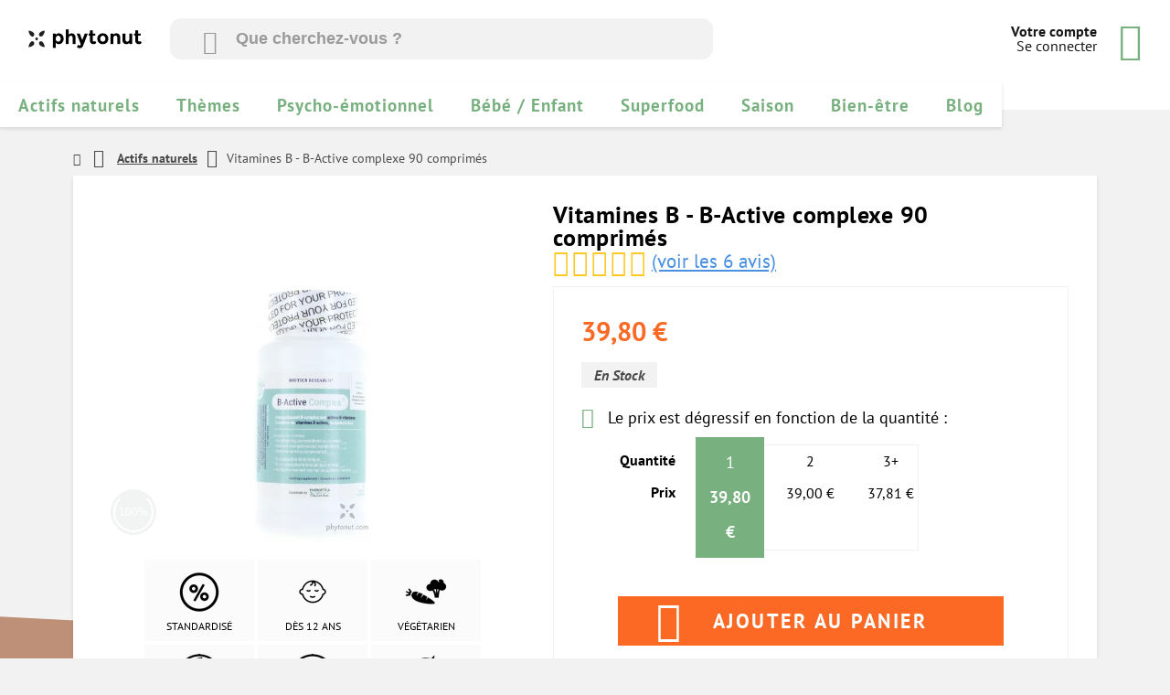

--- FILE ---
content_type: text/html; charset=utf-8
request_url: https://www.phytonut.com/actifs-naturels/2136-vitamines-b-b-active-complexe-90-comprimes.html
body_size: 17330
content:
<!DOCTYPE html>
<!--[if lt IE 7 ]> <html lang="fr" class="ie6" > <![endif]-->
<!--[if IE 7 ]>    <html lang="fr" class="ie7" > <![endif]-->
<!--[if IE 8 ]>    <html lang="fr" class="ie8" > <![endif]-->
<!--[if IE 9 ]>    <html lang="fr" class="ie9" > <![endif]-->
<!--[if (gt IE 9)|!(IE)]><!--> <html lang="fr" class="" > <!--<![endif]-->
<head>
  <meta charset="utf-8">
  <title>B-active complexe - Biotics research - Sélection Phytonut</title>

  <meta name="google-site-verification" content="oj4njHkdboiZeylGbHI6rlyKgsSudIPz_mXMubT1HQw" />
  <meta name="viewport" content="width=device-width, minimum-scale=0.25, maximum-scale=1.6, initial-scale=1.0">
  <meta name="apple-mobile-web-app-capable" content="yes" />
  
    		<meta name="description" content="B active complexe est un complexe de Vitamines B sous formes actives. Testé, comparé par les naturopathes Phytonut. Prix bas - Achat sécurisé - Avis - Livraison 48h" />
      		<meta name="generator" content="PrestaShop" />

  	
													<meta name="robots" content="index,follow" />
						
		  		<!-- <meta name="viewport" content="width=device-width, minimum-scale=0.25, maximum-scale=1.6, initial-scale=1.0" /> -->
  		<meta name="apple-mobile-web-app-capable" content="yes" />
  		<link rel="icon" type="image/vnd.microsoft.icon" href="/img/favicon.ico?1687853899" />
  		<link rel="shortcut icon" type="image/x-icon" href="/img/favicon.ico?1687853899" />

  
    	<link rel="stylesheet" href="/themes/phytonut-v2//dist/css/bundle.css?v=9" />
  

				    		    	
		    	
		        		    		    	
		    	
		        		    		    	
		    	
		        		    		    	
		    	
		        		    		    	
		    	
		        		    		    	
		    	
		        		    		    	
		    	
		        		    		    	
		    	
		        		    		    	
		    	
		        		    		    	
		    	
		        		    		    	
		    	
		        		    		    	
		    	
		        		    		    	
		    	
		        		        <link rel="stylesheet" href="/modules/algolia/css/ion.rangeSlider.css" type="text/css" media="all" />
		        		    		    	
		    	
		        		        <link rel="stylesheet" href="/modules/algolia/css/ion.rangeSlider.skinModern.css" type="text/css" media="all" />
		        		    		    	
		    	
		        		    		    	
		    	
		        		    		    	
		    	
		        		    		    	
		    	
		        		    		    	
		    	
		        		    		    

				
<!-- Magic 360 Prestashop module version v5.9.11 [v1.6.66:v4.6.8] -->

<link type="text/css" href="/modules/magic360/views/css/magic360.css" rel="stylesheet" media="screen" />
<link type="text/css" href="/modules/magic360/views/css/magic360.module.css" rel="stylesheet" media="screen" />





<script type="d519692b9295bf175d8cc408-text/javascript">


</script>



			</head>
	<body id="product" class="product product-2136 product-vitamines-b-b-active-complexe-90-comprimes category-3 category-actifs-naturels hide-left-column hide-right-column lang_fr">

  <div class="overlay"></div>
  

  

  		    <div id="head-block">
      <div id="topbar">
  <div>Phytonut - Spécialiste phyto, nutrition et cosmétiques de soin</div>
  <div><i class="icon-phone"></i><strong>05 59 33 66 09</strong> - Service client / Naturopathe 9h à 12h30</div>
</div>

      <header id="page-header">
        <div id="logo">
          <a href="https://www.phytonut.com" title="Phytonut">
            <img class="responsive" src="https://www.phytonut.com/img/phytonut-1423060427.jpg?1687853899" alt="Phytonut" />
          </a>
        </div>
        <div id="search-container">
          <!-- TODO: Integrate algolia search input right here -->
          <div id="searchbox" method="get" action="">
            <i class="icon-search"></i>
        		<input class="search_query" type="text" id="search_algolia" name="search_query" placeholder="Que cherchez-vous ?" value="" autocomplete="off">
        		<button id="run-search" type="submit" name="submit_search" class="btn btn-default button-search">
        			<span>Rechercher</span>
        		</button>
        	</div>
        </div>
        <div id="user-nav">
          <div>
                          <a href="/authentification"><strong>Votre compte</strong><br>
                  Se connecter
              </a>
                      </div>
          <div id="user-cart"><a href="#"><i class="icon-cart"></i><span id="cart-count" class="cartqties ">0</span></a></div>
        </div>
      </header>
    </div>

    
	
	<div class="shopping-cart cart_block">
		<div class="close"><span class="title">Mon panier</span><span class="nbproduct">0</span></div>
		<div class="incentive">
			<!-- <div class="incent-delivery">Plus que <strong>8,90€</strong> à ajouter pour profiter de la <strong>livraison gratuite</strong> !</div>
			<div class="incent-gift">Choisissez votre cadeau gratuit parmi <a href="">cette liste</a><br> <strong>Dès 100€ d’achat</strong></div> -->



			      <div class="incent-delivery">Plus que <strong>100€</strong> pour profiter d'un <strong>cadeau</strong> !</div>  



		</div>
		<div class="ajax_cart_no_product" >
			Vous n'avez aucun produit dans votre panier.
		</div>
		<div class="products miniscroll">

		</div>
	<div class="shippingcost">
		<div class="detail">
		
		Frais de port
		</div>
		<div class="detail ajax_cart_shipping_cost">

		</div>
	</div>

	<div class="discounts">
		<div class="detail name"></div>
		<div class="detail price"></div>
	</div>

	<div class="total">
		<div class="detail">Total</div>
		<div class="detail ajax_cart_total">
			
		</div>
	</div>
	<a href="https://www.phytonut.com/commande-rapide">
	<div class="paymentmethods">
		<div class="method">
			 <div class="paypal"></div>
		</div>

		<div class="method">
			<div class="cheque"></div>
		</div>
		<div class="method">
			<div class="mastercard"></div>
		</div>
		<div class="method">
			<div class="virement"></div>
		</div>
	</div>
	</a>
	<div class="checkout">
		<a class="btn btncheckout -inactive" href="https://www.phytonut.com/commande-rapide" title="Proceed to checkout" rel="">
		
		Commander

		</a>

	</div>
	<div class="satisfaction">Paiement sécurisé. <br>Plus de 20000 clients satisfaits depuis 2015.</div>
</div>



<script type="x-tmpl-mustache" id="productlineid">
	<div class="product" data-product_id="{{id}}" data-product_attr_id="{{idCombination}}" data-address_delivery_id="{{idAddressDelivery}}">
    <div class="details">
			<div class="detail">
				<div class="img">
					<a class="cart-images" href="{{link}}" title="{{name}}">
						<img src="{{image_cart}}" alt="{{name}}" />
					</a>
				</div>

			</div>
			<div class="detail">
				<div>
						<div class="name">
		        <a href="{{link}}" title="{{name}}">{{name}}</a>
						<div class="attributes">{{attributes}}</div>
		      </div>
				</div>
				<div>
					<div class="delete">
					<a rel="nofollow" class="cart_quantity_down" href="/panier?add=1&amp;id_product=__id_product__&amp;op=down" title="Soustraire"></a>
					<a rel="nofollow" class="cart_quantity_up" href="/panier?add=1&amp;id_product=__id_product__" title="Ajouter"></a>

					<a class="btn ajax_cart_block_remove_link"
						href="https://www.phytonut.com/panier?delete=1&amp;id_product=__id_product__&amp;ipa=__id_product_attribute__&amp;id_address_delivery=0&amp;token=c43e2e4b27f15d412bda1acc876d0cbb"
						rel="" title="supprimer cet article du panier">
						</a>
					</div>
				</div>
				<div>
					<div class="quantity">Quantité : {{quantity}}</div>
				</div>
				<div>
					<div class="price">{{price}}</div>
				</div>


				<!--<span class="oldprice">{if $price_without_reduction != $price_with_reduction}{$price_without_reduction}{/if}</span>-->


			</div>
		</div>

	</div>
</script>




<script type="text/template" id="instant-search-item">
  <li class="ajax_block_product product-box {{#highlighting}}-highlight -{{highlighting}}{{/highlighting}} {{#unavailable}}-unavailable{{/unavailable}}" itemscope=""  itemtype="http://schema.org/Product" data-href="{{link}}"
    data-id-product-attribute="{{cache_default_attribute}}"
    data-id-product="{{objectID}}"
    data-minimal_quantity="{{minimal_quantity}}"
  >
			<div class="product-highlight">
				<span class="eco">économique</span>
				<span class="premium">premium</span>
				<span class="average">qualité/prix</span></div>
			<div class="product-box-image">
				<img src="//{{image_link_small}}" alt="{{name}}" title="{{name}}" itemprop="image" data-pin-nopin="true">
        {{#perc_price_dropped}}
        <span class="price-percent-reduction">-{{perc_price_dropped}}%</span>
        {{/perc_price_dropped}}
			</div>
			<div class="product-box-content">
				<div><a href="{{link}}" itemprop="url">{{name}}</a>
          <span class="product-box-price" itemprop="offers" itemscope="" itemtype="http://schema.org/Offer">
				  <span itemprop="price" class="price product-price">{{price_tax_incl}} €</span>
	        <meta itemprop="priceCurrency" content="EUR">
					</span>
          {{#perc_price_dropped}}
            <span class="old-price product-price">{{price_without_reduction_tax_incl}} €</span>
          {{/perc_price_dropped}}
        </div>
				<div>
          <span class="stars-block">
						<div class="stars">
              {{{ekomi_average_stars_HTML}}}
							<!-- <ul>
								<li></li>
								<li></li>
								<li></li>
								<li></li>
								<li class="-half"></li>
							</ul> -->
						</div>
					</span>
					<span class="add-to-cart btn -thin">
            <i class="icon-cart"></i>
          </span>
				</div>
			</div>
		</li>
</script>

<script type="text/template" id="instant-search-all-items">
  <ul class="product-list">
  {{#hits}}
  <li class="ajax_block_product product-box {{#highlighting}}-highlight -{{highlighting}}{{/highlighting}} {{#unavailable}}-unavailable{{/unavailable}}" itemscope=""  itemtype="http://schema.org/Product" data-href="{{link}}"
    data-id-product-attribute="{{cache_default_attribute}}"
    data-id-product="{{objectID}}"
    data-minimal_quantity="{{minimal_quantity}}"
  >
			<div class="product-highlight">
				<span class="eco">économique</span>
				<span class="premium">premium</span>
				<span class="average">qualité/prix</span></div>
			<div class="product-box-image">
				<img src="//{{image_link_small}}" alt="{{name}}" title="{{name}}" itemprop="image" data-pin-nopin="true">
        {{#perc_price_dropped}}
        <span class="price-percent-reduction">-{{perc_price_dropped}}%</span>
        {{/perc_price_dropped}}
			</div>
			<div class="product-box-content">
				<div><a href="{{link}}" itemprop="url">{{name}}</a>
          <span class="product-box-price" itemprop="offers" itemscope="" itemtype="http://schema.org/Offer">
				  <span itemprop="price" class="price product-price">{{price_tax_incl}} €</span>
	        <meta itemprop="priceCurrency" content="EUR">
					</span>
          {{#perc_price_dropped}}
            <span class="old-price product-price">{{price_without_reduction_tax_incl}} €</span>
          {{/perc_price_dropped}}
        </div>
				<div>
          <span class="stars-block">
						<div class="stars">
              {{{ekomi_average_stars_HTML}}}
							<!-- <ul>
								<li></li>
								<li></li>
								<li></li>
								<li></li>
								<li class="-half"></li>
							</ul> -->
						</div>
					</span>
					<span class="add-to-cart btn -thin">
            <i class="icon-cart"></i>
          </span>
				</div>
			</div>
		</li>
    {{/hits}}
  </ul>
</script>




<script type="text/template" id="autocomplete-template">
    <div class="result">
        <div class="title">
            {{#image_link_small}}
            <div class="thumb">
                <img style="width: 30px" src="//{{{image_link_small}}}" />
            </div>
            {{/image_link_small}}
            <div class="info{{^image_link_small}}-without-thumb{{/image_link_small}}">
            {{#_highlightResult.path}}
                {{{_highlightResult.path.value}}} ({{product_count}})
            {{/_highlightResult.path}}
            {{^_highlightResult.path}}
                {{{ _highlightResult.name.value }}}
            {{/_highlightResult.path}}


            {{#_highlightResult.category}}
                <div class="algoliasearch-autocomplete-price">{{{_highlightResult.category.value}}}</div>
            {{/_highlightResult.category}}
            </div>
            <div style="clear: both;"></div>
        </div>
    </div>
</script>

<script type="text/template" id="instant-content-template">
    <div class="hits{{#facets_count}} with_facets{{/facets_count}} center_column col-xs-12 col-sm-12">
        {{#hits.length}}
        <h1 class="page-heading algolia-product-listing">
            <span class="heading-counter">
            {{nbHits}} result{{^nbHits_one}}s{{/nbHits_one}} {{#query}}found matching "<strong>{{query}}</strong>"{{/query}}
            </span>
            <div class="infos">
                {{#sorting_indices.length}}
                <div style="float: right; margin-right: 10px;">
                    Order by
                    <select id="index_to_use">

                        {{#sorting_indices}}
                        <option {{#sortSelected}}{{index_name}}{{/sortSelected}} value="{{index_name}}">{{label}}</option>
                        {{/sorting_indices}}
                    </select>
                </div>
                {{/sorting_indices.length}}
                <div style="clear: both;"></div>
            </div>
        </h1>
        {{/hits.length}}


        <ul class="product_list grid row">


        {{#hits}}


        <li class="ajax_block_product col-xs-12 col-sm-6 col-md-4">
            <div class="product-container" itemscope itemtype="http://schema.org/Product">
                <div class="left-block">
                    <div class="product-image-container">
                        <a class="product_img_link" href="{{link}}" title="{{{ _highlightResult.name.value }}}" itemprop="url">
                            {{#image_link_large}}
                                <img class="replace-2x img-responsive" src="//{{{ image_link_large }}}" width="175" height="175"/>
                            {{/image_link_large}}

                        </a>
                        <div class="quick-view-wrapper-mobile">
                            <a class="quick-view-mobile" href="{{link}}" rel="{$product.link|escape:'html':'{{link}}'}">
                                <i class="icon-eye-open"></i>
                            </a>
                        </div>
                        <a class="quick-view" href="{{link}}" rel="{{link}}">
                            <span>Quick view</span>
                        </a>
                        <div class="content_price" itemprop="offers" itemscope itemtype="http://schema.org/Offer">

                            <span itemprop="price" class="price product-price">
                              {{currency}}{{price_tax_excl}}
                            </span>

                        </div>
                    {{#newproduct}}
                        <a class="new-box" href="{{link}}">
                            <span class="new-label">New</span>
                        </a>
                   {{/newproduct}}
                   {{#on_sale}}
                        <a class="sale-box" href="{{link}}">
                            <span class="sale-label">Sale!</span>
                        </a>
                   {{/on_sale}}

                    </div>
                </div>
                <div class="right-block">
                    <h5 itemprop="name">
                        <a class="product-name" href="{{link}}" title="{{{ _highlightResult.name.value }}}" itemprop="url" >
                           {{{name}}}
                        </a>
                    </h5>
                    <div itemprop="offers" itemscope itemtype="http://schema.org/Offer" class="content_price">
                        <span itemprop="price" class="price product-price">
                            {{currency}}{{price_tax_excl}}
                        </span>
                    </div>
                    <div class="button-container" style="display:none">
                        {{#stock_qty}}
                            <a class="button ajax_add_to_cart_button btn btn-default" rel="nofollow" title="Add to cart" data-id-product="{{objectID}}">
                                <span>Add to cart</span>
                            </a>
                        {{/stock_qty}}

                    </div>

                    <span class="availability">
                        {{#stock_qty}}
                        <span class="available-now">In stock</span>
                        {{/stock_qty}}
                        {{^stock_qty}}
                            <span class="out-of-stock">Back Ordered</span>
                        {{/stock_qty}}
                    </span>
                </div>

            </div>
        </li>


        {{/hits}}

        </ul>
        {{^hits.length}}
        <div class="infos">
            No results found matching "<strong>{{query}}</strong>". <span class="clear">Clear query and filters</span>
        </div>
        {{/hits.length}}
        <div style="clear: both;"></div>
    </div>
</script>

<script type="text/template" id="instant-facets-template">
<!--
<div class="column col-xs-12 col-sm-12">


<div class="facets{{#count}} with_facets{{/count}} block" >
    <h2 class="title_block">Refine Your Search</h2>
    <div class="block_content">
           <div class="facets-reset"><a href="javascript:void(0)" title="Reset All Filters" style="display:none" id="facets-reset-btn">Reset All Filters</a></div>
        {{#facets}}
        {{#count}}
        <div class="facet">
            <div class="name">
                {{ facet_categorie_name }}
            </div>
            <div class="filters-container">
                {{#sub_facets}}

                    {{#type.menu}}
                    <div data-tax="{{tax}}" data-name="{{nameattr}}" data-type="menu" class="{{#checked}}checked {{/checked}}sub_facet menu">
                        <input data-tax="{{tax}}" {{#checked}}checked{{/checked}} data-name="{{nameattr}}" class="facet_value" type="checkbox" />
                        {{name}} {{#print_count}}({{count}}){{/print_count}} {{#checked}}{{/checked}}
                    </div>
                    {{/type.menu}}

                    {{#type.conjunctive}}
                    <div data-name="{{tax}}" data-type="conjunctive" class="{{#checked}}checked {{/checked}}sub_facet conjunctive">
                        <input data-tax="{{tax}}" {{#checked}}checked{{/checked}} data-name="{{nameattr}}" class="facet_value" type="checkbox" />
                        {{name}} ({{count}}) {{#checked}}{{/checked}}
                    </div>
                    {{/type.conjunctive}}

                    {{#type.slider}}
                    <div class="algolia-slider algolia-slider-true" data-tax="{{tax}}" data-min="{{min}}" data-max="{{max}}"></div>
                    <div class="algolia-slider-info">
                        <div class="min" style="float: left;">{{current_min}}</div>
                        <div class="max" style="float: right;">{{current_max}}</div>
                        <div style="clear: both"></div>
                    </div>
                    {{/type.slider}}

                    {{#type.disjunctive}}
                    <div data-name="{{tax}}" data-type="disjunctive" class="{{#checked}}checked {{/checked}}sub_facet disjunctive">
                        <input data-tax="{{tax}}" {{#checked}}checked{{/checked}} data-name="{{nameattr}}" class="facet_value" type="checkbox" />
                        {{name}} ({{count}})
                    </div>
                    {{/type.disjunctive}}

                {{/sub_facets}}
            </div>
        </div>
        {{/count}}
        {{/facets}}
    </div>

</div>
</div> -->
</script>

<script type="text/template" id="instant-pagination-template">
<!-- <div class="pagination-wrapper{{#facets_count}} with_facets{{/facets_count}}"> -->
    <div class="text-center">
        <ul class="algolia-pagination">
            <a href="#" data-page="{{prev_page}}">
                <li {{^prev_page}}class="disabled"{{/prev_page}}>
                    &laquo;
                </li>
            </a>

            {{#pages}}
            <a href="#" data-page="{{number}}" return false;">
                <li class="{{#current}}active{{/current}}{{#disabled}}disabled{{/disabled}}">
                    {{ number }}
                </li>
            </a>
            {{/pages}}

            <a href="#" data-page="{{next_page}}">
                <li {{^next_page}}class="disabled"{{/next_page}}>
                    &raquo;
                </li>
            </a>
        </ul>
    </div>
</div>
</script>
    <div id="menu">
      <i class="icon-menu"></i>
      <div class="mobile">
        <ul>

          <li class="-push"><i class="icon-user"></i>
                          <a href="/authentification">Se connecter  </a>
                      </li>

          <li><a href="/">Accueil</a></li>
          <li class="open-categories">
            <a href="#">Parcourir les catégories</a><i class="icon-slide-right"></i>
          </li>
          <li>
            <a href="/promotions">Voir les promotions</a>
          </li>
          <li class="-separator"></li>
          <li><a href="/currentorders">Vos commandes</a></li>
          <li><a href="/mon-compte">Votre compte</a></li>


          <li><a href="https://www.phytonut.com/content/67-qui-sommes-nous">Qui sommes-nous ?</a></li>
    			<li><a href="https://www.phytonut.com/content/1-livraison">Livraison</a></li>
    			<li><a href="https://www.phytonut.com/content/5-paiement-securise">Paiement sécurisé</a></li>


          <li class="-separator"></li>
          <li class="open-informations">
            <a href="">Autres informations</a><i class="icon-slide-right"></i>
          </li>
        </ul>

      </div>
      <div id="block_top_menu" class="secondary-menu">
        <ul class="sf-menu menu-content">
          <li class="-push close-second-menu"><i class="icon-slide-left"></i><a href="">Menu principal</a></li>
                      	<li><a href="https://www.phytonut.com/3-actifs-naturels" title="Actifs naturels">Actifs naturels</a></li><li><a href="https://www.phytonut.com/24-themes" title="Thèmes">Thèmes</a></li><li><a href="https://www.phytonut.com/25-psycho-emotionnel" title="Psycho-émotionnel">Psycho-émotionnel</a></li><li><a href="https://www.phytonut.com/26-bebe-enfant" title="Bébé / Enfant">Bébé / Enfant</a></li><li><a href="https://www.phytonut.com/967-superfood" title="Superfood">Superfood</a></li><li><a href="https://www.phytonut.com/27-saison" title="Saison">Saison</a></li><li><a href="https://www.phytonut.com/28-bien-etre" title="Bien-être">Bien-être</a></li><li><a href="https://www.phytonut.com/blog/" title="Blog">Blog</a></li>


                  </ul>
      </div>

      <div id="secondary-menu" class="secondary-menu">
        <ul class="-close">
          <li class="-push close-second-menu"><i class="icon-slide-left"></i><a href="">Menu principal</a></li>
          <li><a href="https://www.phytonut.com/content/3-conditions-generales-de-vente">Conditions générales de ventes</a></li>
          <li><a href="https://www.phytonut.com/content/2-mentions-legales">Mentions légales</a></li>
        </ul>
      </div>
    </div>

    <section class="content">
              
<!-- Breadcrumb -->
<div id="breadcrumb">
	<a class="home" href="https://www.phytonut.com/" title="retour &agrave; Accueil"><i class="icon-home"></i></a>
			<span class="navigation-pipe" ><i class="icon-arrow-right"></i></span>
					<a href="https://www.phytonut.com/3-actifs-naturels" title="Actifs naturels" data-gg="">Actifs naturels</a><span class="navigation-pipe"><i class="icon-arrow-right"></i></span>Vitamines B - B-Active complexe 90 comprimés
			</div>
<!-- /Breadcrumb -->

          </section>
      
      

      


	<div id="template">



		
					
			
	<!-- Product section -->
	<section id="product-content" itemscope itemtype="http://schema.org/Product">
		<meta itemprop="url" content="https://www.phytonut.com/actifs-naturels/2136-vitamines-b-b-active-complexe-90-comprimes.html">

		<div id="product-header">
			<div>
				<p id="reduction_percent"  style="display:none;">
					<span id="reduction_percent_display">
											</span>
				</p>
				<p id="reduction_amount"  style="display:none">
					<span id="reduction_amount_display">
										</span>
				</p>
								&nbsp;
			</div>
			<div>
				<h1 itemprop="name">Vitamines B - B-Active complexe 90 comprimés</h1>
				<div class="stars" itemprop="aggregateRating" itemscope itemtype="http://schema.org/AggregateRating">
  <meta itemprop="bestRating" content="5">
  <meta itemprop="worstRating" content="0">
  <meta itemprop="reviewCount" content="6">
  <meta itemprop="ratingValue" content="4">
  <ul>
                  <li></li>
                        <li></li>
                        <li></li>
                        <li></li>
                        <li class="-empty"></li>
            </ul>
</div>

  <a href="#product-reviews">
    (voir les 6 avis)
  </a>

			</div>
		</div>
		<div id="product-attributes">
			<div id="product-images">
				<div id="product-image-slider">
					<div class="product-image"><div class="hidden-important">
													<span id="view_full_size">
																	<div class="jqzoom" itemprop="url">
										<img itemprop="image" src="https://www.phytonut.com/5375-large_default/vitamines-b-b-active-complexe-90-comprimes.jpg" title="Vitamines B- Active complexe" alt="Vitamines B- Active complexe"/>
									</div>
															</span>
											</div><div class="magic360-parent-container"><div class="jqzoom-overlay"></div><a id="productMagic360" class="Magic360" href="#" data-magic360-options="autospin:infinite;columns:24;rows:1;images:/img/magic360/2136-43206-large_default.jpg /img/magic360/2136-43207-large_default.jpg /img/magic360/2136-43208-large_default.jpg /img/magic360/2136-43209-large_default.jpg /img/magic360/2136-43210-large_default.jpg /img/magic360/2136-43211-large_default.jpg /img/magic360/2136-43212-large_default.jpg /img/magic360/2136-43213-large_default.jpg /img/magic360/2136-43214-large_default.jpg /img/magic360/2136-43215-large_default.jpg /img/magic360/2136-43216-large_default.jpg /img/magic360/2136-43217-large_default.jpg /img/magic360/2136-43218-large_default.jpg /img/magic360/2136-43219-large_default.jpg /img/magic360/2136-43220-large_default.jpg /img/magic360/2136-43221-large_default.jpg /img/magic360/2136-43222-large_default.jpg /img/magic360/2136-43223-large_default.jpg /img/magic360/2136-43224-large_default.jpg /img/magic360/2136-43225-large_default.jpg /img/magic360/2136-43226-large_default.jpg /img/magic360/2136-43227-large_default.jpg /img/magic360/2136-43228-large_default.jpg /img/magic360/2136-43229-large_default.jpg;large-images:/img/magic360/2136-43206-thickbox_default.jpg /img/magic360/2136-43207-thickbox_default.jpg /img/magic360/2136-43208-thickbox_default.jpg /img/magic360/2136-43209-thickbox_default.jpg /img/magic360/2136-43210-thickbox_default.jpg /img/magic360/2136-43211-thickbox_default.jpg /img/magic360/2136-43212-thickbox_default.jpg /img/magic360/2136-43213-thickbox_default.jpg /img/magic360/2136-43214-thickbox_default.jpg /img/magic360/2136-43215-thickbox_default.jpg /img/magic360/2136-43216-thickbox_default.jpg /img/magic360/2136-43217-thickbox_default.jpg /img/magic360/2136-43218-thickbox_default.jpg /img/magic360/2136-43219-thickbox_default.jpg /img/magic360/2136-43220-thickbox_default.jpg /img/magic360/2136-43221-thickbox_default.jpg /img/magic360/2136-43222-thickbox_default.jpg /img/magic360/2136-43223-thickbox_default.jpg /img/magic360/2136-43224-thickbox_default.jpg /img/magic360/2136-43225-thickbox_default.jpg /img/magic360/2136-43226-thickbox_default.jpg /img/magic360/2136-43227-thickbox_default.jpg /img/magic360/2136-43228-thickbox_default.jpg /img/magic360/2136-43229-thickbox_default.jpg;"><img itemprop="image" src="/img/magic360/2136-43206-large_default.jpg" style="visibility: hidden" /></a><div class="MagicToolboxMessage"></div></div>
</div>
					<div id="product-slider-controls">
						
					</div>
				</div>
				<ul class="product-tags" style="margin-bottom:20px">
					<!-- TODO: write tags from icon-tags here -->
															<div class="product-tags">
					  					  <div class="product-tag" style="text-align:center;display:inline-block">
					  	<div class="product-tag-label" style="display:none">Standardisé</div>
					    <img src="/modules/medfeaturespictures/pictures/fr/138.jpg" alt="Standardis&eacute;" title="Standardis&eacute;"/><br>
					    <span style="font-style:bold;text-transform:uppercase;font-size:12px">Standardisé</span>
					  </div>
					  					  <div class="product-tag" style="text-align:center;display:inline-block">
					  	<div class="product-tag-label" style="display:none">Dès 12 ans</div>
					    <img src="/modules/medfeaturespictures/pictures/fr/142.jpg" alt="D&egrave;s 12 ans" title="D&egrave;s 12 ans"/><br>
					    <span style="font-style:bold;text-transform:uppercase;font-size:12px">Dès 12 ans</span>
					  </div>
					  					  <div class="product-tag" style="text-align:center;display:inline-block">
					  	<div class="product-tag-label" style="display:none">Végétarien</div>
					    <img src="/modules/medfeaturespictures/pictures/fr/146.jpg" alt="V&eacute;g&eacute;tarien" title="V&eacute;g&eacute;tarien"/><br>
					    <span style="font-style:bold;text-transform:uppercase;font-size:12px">Végétarien</span>
					  </div>
					  					  <div class="product-tag" style="text-align:center;display:inline-block">
					  	<div class="product-tag-label" style="display:none">Sans lait</div>
					    <img src="/modules/medfeaturespictures/pictures/fr/148.jpg" alt="Sans lait" title="Sans lait"/><br>
					    <span style="font-style:bold;text-transform:uppercase;font-size:12px">Sans lait</span>
					  </div>
					  					  <div class="product-tag" style="text-align:center;display:inline-block">
					  	<div class="product-tag-label" style="display:none">Sans alcool</div>
					    <img src="/modules/medfeaturespictures/pictures/fr/151.jpg" alt="Sans alcool" title="Sans alcool"/><br>
					    <span style="font-style:bold;text-transform:uppercase;font-size:12px">Sans alcool</span>
					  </div>
					  					  <div class="product-tag" style="text-align:center;display:inline-block">
					  	<div class="product-tag-label" style="display:none">Sans gluten</div>
					    <img src="/modules/medfeaturespictures/pictures/fr/152.jpg" alt="Sans gluten" title="Sans gluten"/><br>
					    <span style="font-style:bold;text-transform:uppercase;font-size:12px">Sans gluten</span>
					  </div>
					  					</div>
								    
				</ul>
			</div>
			<div id="product-cartbox">
				<div id="product-cartbox-header">
					<span id="product-prices">

															<!-- prices -->
								<div class="price">
									<p class="our_price_display" itemprop="offers" itemscope itemtype="http://schema.org/Offer">
										<link itemprop="availability" href="https://schema.org/InStock" />																					<span id="our_price_display" itemprop="price" content="39.8">39,80 €</span>
											<!--												TTC											-->
											<meta itemprop="priceCurrency" content="EUR" />
											
																			</p>
																		<p id="old_price" class="hidden">
																					
											<span id="old_price_display"></span>
											<!-- TTC -->
																			</p>
																	</div> <!-- end prices -->
																															 
							
					</span><br>

											<div class="-good">En Stock</div>
						
															

				</div>
				<div id="product-cartbox-features">
					<div id="product-cartbox-packaging">

						
						
											</div>
					<div id="product-cartbox-quantities">

						



	<div class="product-infolabel"><i class="icon-graph-down"></i> Le prix est dégressif en fonction de la quantité :</div>
	<br>
	<div id="product-cartbox-quantities-content">
		<div id="product-cartbox-quantities-labels">
			<span>Quantité</span>
			<span>Prix</span>
		</div>
		<ul class="product-cartbox-quantities-scale -active" data-id_combination="" style="display:block">
																															<li class="-active">
				<span class="scale-qty">1</span>
				<span class="scale-price">39,80 €</span>
				</li>
							<li >
				<span class="scale-qty">2</span>
				<span class="scale-price">39,00 €</span>
				</li>
							<li >
				<span class="scale-qty">3+</span>
				<span class="scale-price">37,81 €</span>
				</li>
					</ul>
	</div>




						

						
						
						
						
						
					</div>
											<div id="product-cartbox-add">
							<a class="btn -cart ajax_add_to_cart_button" href="https://www.phytonut.com/panier?qty=1&amp;id_product=2136&amp;token=c43e2e4b27f15d412bda1acc876d0cbb&amp;add=" data-id-product="2136" title="Ajouter au panier">
								Ajouter au panier
							</a>
							
						</div>
										
					<p class="hidden">
						<input type="hidden" name="token" value="c43e2e4b27f15d412bda1acc876d0cbb" />
						<input type="hidden" name="id_product" value="2136" id="product_page_product_id" />
						<input type="hidden" name="add" value="1" />
						<input type="hidden" name="id_product_attribute" id="idCombination" value="" />
					</p>
					<div id="product-links">
						<ul>
							<li>DLUO: 06/27</li>
															<li><a href="#product-notice">Mode d'emploi</a></li>
																				</ul>
					</div>
				</div>
			</div>
		</div>
		<div id="product-footer">
			<div id="product-short-description">
				<p>B-active complex: Complexe de vitamines B aux formes les plus actives possible et donc à l'efficacité renforcée. Pour les longues cures.</p>
<p>Marque : Biotics research<br />Conditionnement : 90 comprimés<br />Durée du flacon : 6 mois<br />Prix/j : 0,21€</p>
			</div>
			<div id="product-details">
				<div id="oleafoqty_spanbyqty">
		</div>

<div id="product-reward">
	<img src="https://www.phytonut.com/themes/phytonut-v2/img/piggy-bank.png" alt="">
	<span>
		Avec cet article vous ajoutez 5% du prix d’achat
		directement dans votre cagnotte, soit<b>+1,99 €</b> !
	</span>
</div>
				
			</div>
		</div>
		<div class="product-sep -orange"></div>
	</section>

	<section id="product-instructions" >
		<div id="product-learnmore">
			<h3>En savoir plus</h3>
			<div id="product-description">
				<p><span style="text-decoration: underline;">B active de Biotics research<br /></span></p>
<p><span></span>Complément alimentaire contenant l'ensemble des vitamines B: B1, B2, B3, B5, B6, B8, B9 et B12. Il est aussi enrichi par la présence de Taurine, Choline, Inositol et Paba.</p>
<p>La spécificité de ce complément est qu'il utilise <strong>beaucoup de vitamines B sous formes actives</strong>. C'est le cas de la B2, B6, B9 et B12. La forme active permet de s'assurer de l'efficacité des effets.</p>
<p>B active complex dure 6 mois pour les cures longues et est économique.</p>
<p>A noter que les vitamines B ont une odeur et un goût assez fort, ressemblant à ceux de la levure de bière.</p>
<p><span style="text-decoration: underline;">Propriétés du complexe de vitamines B</span></p>
<p>Les complexes de vitamines B soutiennent:</p>
<ul>
<li><strong>l'énergie et luttent contre la fatigue</strong></li>
<li><strong>le système nerveux, les fonctions mentales, intellectuelles et psychiques</strong></li>
<li><strong>le système immunitaire</strong></li>
<li><strong>la fabrication du sang et des globules rouges</strong></li>
<li><strong>la vitalité de la peau, des cheveux et des muqueuses</strong></li>
<li><strong>la synthèse et la régulation de certaines hormones </strong>(hormones du stress notamment)</li>
</ul>
<p>Ils interviennent aussi sur le coeur, la vision, au métabolisme des protéines, à la protection contre les radicaux libres.</p>
<p>Propriétés reconnues par les autorités européennes des composants du complexe de vitamines B: </p>
<ul>
<li>au métabolisme énergétique normal (B1, B2, B3, B5, B6, B8, B12), à la réduction de la fatigue (B2, B3, B5, B6, B9, B12)</li>
<li>au fonctionnement normal du système nerveux (B1, B2, B3, B6, B8, B12), aux capacités intellectuelles normales (B1, B5), aux fonctions physiologiques normales (B3), aux fonctions mentales normales (B6, B8, B9, B12)</li>
<li>à la formation des cellules du sang (B9), des globules rouges (B6, B12), globules rouges normaux (B2), au métabolisme normal du fer (B2)</li>
<li>au fonctionnement normal du système immunitaire (B6, B9, B12)</li>
<li>au maintien d’une peau et de muqueuses normales (B2, B3, B8), de cheveux normaux (B8)</li>
<li>à la synthèse des hormones stéroïdiennes (hormones du stress et hormones sexuelles), de la vitamine D et de certains messagers chimiques du cerveau (B5), à la régulation de l’activité hormonale (B6)</li>
<li>au fonctionnement normal du cœur (B1)</li>
<li>à la vision normale (B2)</li>
<li>à la protection des cellules contre les radicaux libres (B2)</li>
<li>au métabolisme normal de l’homocystéine (B6, B9, B12)</li>
<li>au métabolisme normal du glycogène et des protéines (B6), au métabolisme normal des acides aminés (B9)</li>
<li>à la croissance des tissus maternels pendant la grossesse (B9)</li>
</ul>
<p><span style="text-decoration: underline;">Composition active par comprimé : <br /></span></p>
<ul>
<li>200 mg Taurine</li>
<li>80 mg Inositol (de riz - Oryza sativa)</li>
<li>40 mg bitartrate de choline</li>
<li>36 mg Vitamine B5 - Acide pantothénique (d-pantothénate de calcium)</li>
<li>25 mg Vitamine B3 - Niacine (niacinamide)</li>
<li>16 mg PABA (acide para-aminobenzoïque)</li>
<li>12 mg Vitamine B6 (pyridoxal-5'-phosphate)</li>
<li>10 mg Vitamine B2 (riboflavine 5'-phosphate (sodium))</li>
<li>8 mg Vitamine B1 (mononitrate de thiamine)</li>
<li>400 mcg Acide folique (acide (6s)-5-méthyltétrahydrofolique sous forme de sel de glucosamine)</li>
<li>300 mcg Biotine (d-biotine)</li>
<li>100 mcg Vitamine B12 (méthylcobalamine)</li>
</ul>
<p><span style="text-decoration: underline;">Excipients</span><span style="text-decoration: underline;"> de Vitamines B complexe</span><br />Poudre de petits pois (Pisum sativum : actiVbase), <span style="text-align: justify;">acide stéarique), gomme cellulosique modifiée), gomme-laque</span><br />Flacon en plastique PEHD<em></em></p>
<p><em>Ces informations tiennent compte du cadre des allégations de santé autorisées conformément à la législation européenne sur les compléments alimentaires (CE n° 1924/2006).</em></p>
			</div>
		</div>
		<div>
							<div id="product-notice">
					<h3>Mode d'emploi</h3>
					<div class="instructions-box mini2">
						<p><p><span style="text-decoration: underline;">Utilisation</span> <br />1/2 comprimé par jour. Cure de 2 à 6 mois (1 boîte).<br /><br /><span style="text-decoration: underline;">Précautions</span><br />Femmes enceintes ou allaitantes, demandez conseil à votre médecin<br />Ne pas donner aux enfants de moins de 12 ans.<br /><br /><em>En cas d’allergie à un des composants, ne pas consommer.</em><br /><em>Ce produit n'est pas un médicament et ne peut se substituer à un régime alimentaire varié, équilibré et à un mode de vie sain. </em><br /><em>Ne pas dépasser la dose journalière recommandée. </em><br /><em>Maintenir soigneusement fermé dans un endroit frais. </em><br /><em>Tenir hors de portée des jeunes enfants.</em></p></p>
					</div>
				</div>
								</div>
	</section>

	<section id="product-reviews">
		<h3>6 Avis clients par <img src="https://www.phytonut.com/themes/phytonut-v2/img//Logo_avis_verifies.png" alt="Avis clients vérifiés" style="vertical-align:middle;margin-left:15px;width: 190px;height: auto;"> </h3>

  <ul id="reviews-list">
      <li>
    <div class="review-header">
      <div class="review-author">A. Anonymous</div>
      <div class="stars">
        <ul>
                                    <li></li>
                                                <li></li>
                                                <li></li>
                                                <li></li>
                                                <li></li>
                              </ul>
        <span>5/5</span>
      </div>
    </div>
    <div class="review-date">27.12.2021</div>
    <div class="review-txt">TBien</div>
  </li>
  <li>
    <div class="review-header">
      <div class="review-author">A. Anonymous</div>
      <div class="stars">
        <ul>
                                    <li></li>
                                                <li></li>
                                                <li></li>
                                                <li></li>
                                                <li class="-empty"></li>
                              </ul>
        <span>4/5</span>
      </div>
    </div>
    <div class="review-date"> 5.05.2021</div>
    <div class="review-txt">"Utile pour retrouver la forme"</div>
  </li>
  <li>
    <div class="review-header">
      <div class="review-author">A. Anonymous</div>
      <div class="stars">
        <ul>
                                    <li></li>
                                                <li></li>
                                                <li class="-empty"></li>
                                                <li class="-empty"></li>
                                                <li class="-empty"></li>
                              </ul>
        <span>2/5</span>
      </div>
    </div>
    <div class="review-date"> 7.04.2021</div>
    <div class="review-txt">"Ce produit m a donné des diarrhées à cause de la cellulose de la gélule."</div>
  </li>
  <li>
    <div class="review-header">
      <div class="review-author">A. Anonymous</div>
      <div class="stars">
        <ul>
                                    <li></li>
                                                <li></li>
                                                <li></li>
                                                <li></li>
                                                <li class="-empty"></li>
                              </ul>
        <span>4/5</span>
      </div>
    </div>
    <div class="review-date">24.03.2021</div>
    <div class="review-txt">"Très bon produit et rapport qualité prix"</div>
  </li>
  <li>
    <div class="review-header">
      <div class="review-author">A. Anonymous</div>
      <div class="stars">
        <ul>
                                    <li></li>
                                                <li></li>
                                                <li></li>
                                                <li></li>
                                                <li class="-empty"></li>
                              </ul>
        <span>4/5</span>
      </div>
    </div>
    <div class="review-date"> 5.01.2021</div>
    <div class="review-txt">Bien</div>
  </li>
  <li>
    <div class="review-header">
      <div class="review-author">A. Anonymous</div>
      <div class="stars">
        <ul>
                                    <li></li>
                                                <li></li>
                                                <li></li>
                                                <li></li>
                                                <li></li>
                              </ul>
        <span>5/5</span>
      </div>
    </div>
    <div class="review-date">21.09.2020</div>
    <div class="review-txt">Satisfaite.</div>
  </li>

  </ul>

  

  


	</section>

			<!--Start of MedFeaturePrice by Mediacom87-->


<!--End of MedFeaturePrice by Mediacom87-->
    <section id="crossselling">
    	<h3 style="text-align: center;margin-top: 3em;line-height:22px">
                            Les clients qui ont acheté ce produit ont également acheté...
                    </h3>
    	<div id="crossselling_list" style="text-align:center">
            <div id="search-content" style="width:100%;text-align:center;padding:0">
                	
	
	
	
	<!-- Products list -->
	<ul class="product-list " style="width:80%;display:inline-block;text-align:left">
	
		<li class="ajax_block_product product-box  " itemscope itemtype="http://schema.org/Product" data-href="https://www.phytonut.com/mineraux/203-chrome.html" data-id-product="203" data-minimal_quantity="1">
			<div class="product-highlight">
				<span class="eco">économique</span>
				<span class="premium">premium</span>
				<span class="average">qualité/prix</span></div>
			<div class="product-box-image">
									<img src="https://www.phytonut.com/3725-home_default/chrome.jpg" itemprop="image" />
											</div>
			<div class="product-box-content">
				<meta itemprop="url" content="https://www.phytonut.com/mineraux/203-chrome.html">
				<div><a href="https://www.phytonut.com/mineraux/203-chrome.html" itemprop="name">Chrome picolinate</a>
					<span class="product-box-price" itemprop="offers" itemscope itemtype="http://schema.org/Offer">
																																								<span itemprop="price" class="price product-price" content="8.1">
									8,10 €
								</span>
								<meta itemprop="priceCurrency" content="EUR" />
																
								
												</span>
				</div>
				<div>
					<span class="stars-block">
						<div class="stars">
							<ul class="-highlight">
																											<li></li>
																																				<li></li>
																																				<li></li>
																																				<li></li>
																																				<li></li>
																								</ul>
						</div>
					</span>
					<span class="add-to-cart btn -thin">
            <i class="icon-cart"></i>
          </span>
				</div>
			</div>
		</li>

		
	
		<li class="ajax_block_product product-box  " itemscope itemtype="http://schema.org/Product" data-href="https://www.phytonut.com/oeil-vision-/894-optic-plus-2-780053002229.html" data-id-product="894" data-minimal_quantity="1">
			<div class="product-highlight">
				<span class="eco">économique</span>
				<span class="premium">premium</span>
				<span class="average">qualité/prix</span></div>
			<div class="product-box-image">
									<img src="https://www.phytonut.com/3412-home_default/optic-plus-2.jpg" itemprop="image" />
											</div>
			<div class="product-box-content">
				<meta itemprop="url" content="https://www.phytonut.com/oeil-vision-/894-optic-plus-2-780053002229.html">
				<div><a href="https://www.phytonut.com/oeil-vision-/894-optic-plus-2-780053002229.html" itemprop="name">Optic plus 2</a>
					<span class="product-box-price" itemprop="offers" itemscope itemtype="http://schema.org/Offer">
																																								<span itemprop="price" class="price product-price" content="38.3">
									38,30 €
								</span>
								<meta itemprop="priceCurrency" content="EUR" />
																
								
												</span>
				</div>
				<div>
					<span class="stars-block">
						<div class="stars">
							<ul class="-highlight">
																											<li></li>
																																				<li></li>
																																				<li></li>
																																				<li></li>
																																				<li class="-half"></li>
																								</ul>
						</div>
					</span>
					<span class="add-to-cart btn -thin">
            <i class="icon-cart"></i>
          </span>
				</div>
			</div>
		</li>

		
	
		<li class="ajax_block_product product-box  " itemscope itemtype="http://schema.org/Product" data-href="https://www.phytonut.com/algues/1673-klamath-bio-60-gelules.html" data-id-product="1673" data-minimal_quantity="1">
			<div class="product-highlight">
				<span class="eco">économique</span>
				<span class="premium">premium</span>
				<span class="average">qualité/prix</span></div>
			<div class="product-box-image">
									<img src="https://www.phytonut.com/7540-home_default/klamath-bio-60-gelules.jpg" itemprop="image" />
											</div>
			<div class="product-box-content">
				<meta itemprop="url" content="https://www.phytonut.com/algues/1673-klamath-bio-60-gelules.html">
				<div><a href="https://www.phytonut.com/algues/1673-klamath-bio-60-gelules.html" itemprop="name">Klamath bio - 60 gélules</a>
					<span class="product-box-price" itemprop="offers" itemscope itemtype="http://schema.org/Offer">
																																								<span itemprop="price" class="price product-price" content="22">
									22,00 €
								</span>
								<meta itemprop="priceCurrency" content="EUR" />
																
								
												</span>
				</div>
				<div>
					<span class="stars-block">
						<div class="stars">
							<ul class="-highlight">
																											<li></li>
																																				<li></li>
																																				<li></li>
																																				<li></li>
																																				<li class="-half"></li>
																								</ul>
						</div>
					</span>
					<span class="add-to-cart btn -thin">
            <i class="icon-cart"></i>
          </span>
				</div>
			</div>
		</li>

		
	
		<li class="ajax_block_product product-box  " itemscope itemtype="http://schema.org/Product" data-href="https://www.phytonut.com/enzymes/212-coenzyme-q10.html" data-id-product="212" data-minimal_quantity="1">
			<div class="product-highlight">
				<span class="eco">économique</span>
				<span class="premium">premium</span>
				<span class="average">qualité/prix</span></div>
			<div class="product-box-image">
									<img src="https://www.phytonut.com/5309-home_default/coenzyme-q10.jpg" itemprop="image" />
											</div>
			<div class="product-box-content">
				<meta itemprop="url" content="https://www.phytonut.com/enzymes/212-coenzyme-q10.html">
				<div><a href="https://www.phytonut.com/enzymes/212-coenzyme-q10.html" itemprop="name">Coenzyme Q10</a>
					<span class="product-box-price" itemprop="offers" itemscope itemtype="http://schema.org/Offer">
																																								<span itemprop="price" class="price product-price" content="23.9">
									23,90 €
								</span>
								<meta itemprop="priceCurrency" content="EUR" />
																
								
												</span>
				</div>
				<div>
					<span class="stars-block">
						<div class="stars">
							<ul class="-highlight">
																											<li></li>
																																				<li></li>
																																				<li></li>
																																				<li></li>
																																				<li></li>
																								</ul>
						</div>
					</span>
					<span class="add-to-cart btn -thin">
            <i class="icon-cart"></i>
          </span>
				</div>
			</div>
		</li>

		
		</ul>






            </div>
        </div>
    </section>
    

	
 


</div>
<footer>
	<div>
		<div class="footer-title">Phytonut</div>
		<ul>
			<li><a href="https://www.phytonut.com/content/67-qui-sommes-nous">Qui sommes-nous ?</a></li>
			<li><a href="https://www.phytonut.com/content/4-notre-philosophie">Notre philosophie</a></li>
			<li><a href="/joindre-phytonut">Nous joindre</a></li>
			<li><a href="https://www.phytonut.com/content/68-programme-de-fidelite">Programme de fidélité</a></li>
			<li><a href="/pdf/Bon_de_commande.pdf">Bon de commande</a></li>
		</ul>
	</div>
	<div>
		<div class="footer-title">Mentions légales</div>
		<ul>
			<li><a href="https://www.phytonut.com/content/3-conditions-generales-de-vente">Conditions générales de vente</a></li>
			<li><a href="https://www.phytonut.com/content/2-mentions-legales">Mentions légales</a></li>
			<li><a href="https://www.phytonut.com/content/1-livraison">Livraison</a></li>
			<li><a href="https://www.phytonut.com/content/76-retours">Retours</a></li>
			<li><a href="https://www.phytonut.com/content/5-paiement-securise">Paiement sécurisé</a></li>
		</ul>
	</div>
	<div>
		<div class="footer-title">Des Questions ?</div>
		<ul>
			<li>Service client du lundi au vendredi : 9h - 12h30 / 14h - 17h</li>
			<li>Un naturopathe à votre écoute de 9h à 12h30</li>
			<li class=""><b>05 59 33 66 09 / contact@phytonut.com</b></li>
		</ul>
	</div>
	<div style="text-align:left;float: none;clear: both;width: 100%;margin-top:15px">
		<meta class="netreviewsWidget" id="netreviewsWidgetNum10568" data-jsurl="//cl.avis-verifies.com/fr/cache/d/4/6/d4610002-e239-5cc4-59f6-679fea976665/widget4/widget01-10568_script.js"/>
		<div style="vertical-align: super; margin-top: 10px">
			<a href="https://www.facebook.com/phytonut/" target="_blank" ><img style="max-width: 60px;margin-right: 5px;" src="https://cdn-images.mailchimp.com/icons/social-block-v2/color-facebook-96.png" /></a>
			<a href="https://www.instagram.com/phytonut_com"  target="_blank"><img style="max-width: 60px;margin-right: 5px;" src="https://cdn-images.mailchimp.com/icons/social-block-v2/color-instagram-96.png" /></a>
			<a href="https://www.pinterest.fr/6557bbb8c574a97840f10b98561899" target="_blank"><img style="max-width: 60px;margin-right: 5px;" src="https://cdn-images.mailchimp.com/icons/social-block-v2/color-pinterest-96.png" /></a>
		<div>
		
	</div>
</footer>






							<!-- Footer -->
				<div class="footer-container" style="display:none">
					<footer id="footer"  class="container">
						<div class="row"></div>
					</footer>
				</div><!-- #footer -->
<script type="d519692b9295bf175d8cc408-text/javascript">
var CUSTOMIZE_TEXTFIELD = 1;
var FancyboxI18nClose = 'Fermer';
var FancyboxI18nNext = 'Suivant';
var FancyboxI18nPrev = 'Pr&eacute;c&eacute;dent';
var PS_CATALOG_MODE = false;
var ajax_allowed = true;
var ajaxsearch = true;
var algoliaSettings = {"app_id":"1748WIRXMM","search_key":"07cd3a0d931dc57eb383f2ac77f6700a","indices":[{"index_name":"ps_all_fr","name":"products","order1":1,"order2":0,"nbHits":"3"},{"index_name":"ps_categories_fr","name":"categories","order1":0,"order2":0,"nbHits":"5"}],"sorting_indices":[],"index_name":"ps_","type_of_search":["autocomplete","instant"],"instant_jquery_selector":"#columns","facets":[{"tax":"categories","name":"categories","order":"45","order2":0,"type":"conjunctive"},{"tax":"manufacturer","name":"manufacturer","order":"1","order2":0,"type":"conjunctive"},{"tax":"price_tax_incl","name":"price_tax_incl","order":"11","order2":0,"type":"conjunctive"},{"tax":"hierarchicalCategories.lvl0","name":"hierarchicalCategories.lvl0","order":"20","order2":0,"type":"conjunctive"},{"tax":"hierarchicalCategories.lvl1","name":"hierarchicalCategories.lvl1","order":"21","order2":0,"type":"conjunctive"},{"tax":"hierarchicalCategories.lvl2","name":"hierarchicalCategories.lvl2","order":"22","order2":0,"type":"conjunctive"},{"tax":"hierarchicalCategories.lvl3","name":"hierarchicalCategories.lvl3","order":"23","order2":0,"type":"conjunctive"},{"tax":"hierarchicalCategories.lvl4","name":"hierarchicalCategories.lvl4","order":"24","order2":0,"type":"conjunctive"},{"tax":"hierarchicalCategories.lvl5","name":"hierarchicalCategories.lvl5","order":"25","order2":0,"type":"conjunctive"},{"tax":"hierarchicalCategories.lvl6","name":"hierarchicalCategories.lvl6","order":"26","order2":0,"type":"conjunctive"},{"tax":"hierarchicalCategories.lvl7","name":"hierarchicalCategories.lvl7","order":"27","order2":0,"type":"conjunctive"},{"tax":"hierarchicalCategories.lvl8","name":"hierarchicalCategories.lvl8","order":"28","order2":0,"type":"conjunctive"},{"tax":"hierarchicalCategories.lvl9","name":"hierarchicalCategories.lvl9","order":"29","order2":0,"type":"conjunctive"},{"tax":"hierarchicalCategories.lvl10","name":"hierarchicalCategories.lvl10","order":"30","order2":0,"type":"conjunctive"},{"tax":"dluo","name":"dluo","order":"38","order2":0,"type":"conjunctive"},{"tax":"highlighting","name":"highlighting","order":"39","order2":0,"type":"conjunctive"},{"tax":"Forme","name":"Forme","order":"50","order2":0,"type":"conjunctive"},{"tax":"Type","name":"Type","order":"53","order2":0,"type":"conjunctive"},{"tax":"Type de peau","name":"Type de peau","order":"55","order2":0,"type":"conjunctive"},{"tax":"Type de cheveux","name":"Type de cheveux","order":"54","order2":0,"type":"conjunctive"}],"number_by_page":"10","search_input_selector":"[name='search_query']","plugin_url":"\/modules\/algolia\/","language":"fr","theme":{"dir":"default","name":"PS-1.6 Default","screenshot":"\/modules\/algolia\/\/themes\/default\/screenshot.png","screenshot_autocomplete":"\/modules\/algolia\/\/themes\/default\/screenshot-autocomplete.png","description":"","facet_types":{"slider":"Slider","menu":"Menu"}},"currency":"\u20ac","facets_order_type":"name_asc","use_left_column":true};
var allowBuyWhenOutOfStock = false;
var attribute_anchor_separator = '-';
var attributesCombinations = [];
var availableLaterValue = '';
var availableNowValue = '';
var baseDir = 'https://www.phytonut.com/';
var baseUri = 'https://www.phytonut.com/';
var comparator_max_item = 0;
var comparedProductsIds = [];
var contentOnly = false;
var currencyBlank = 1;
var currencyFormat = 2;
var currencyRate = 1;
var currencySign = '€';
var currentDate = '2026-01-20 15:53:45';
var customerGroupWithoutTax = false;
var customizationFields = false;
var customizationIdMessage = 'Personnalisation';
var default_eco_tax = 0;
var delete_txt = 'Supprimer';
var displayList = false;
var displayPrice = 0;
var doesntExist = 'Ce produit n\'existe pas dans cette déclinaison. Vous pouvez néanmoins en sélectionner une autre.';
var doesntExistNoMore = 'Ce produit n\'est plus en stock';
var doesntExistNoMoreBut = 'avec ces options mais reste disponible avec d\'autres options';
var ecotaxTax_rate = 0;
var fieldRequired = 'Veuillez remplir tous les champs, puis enregistrer votre personnalisation';
var freeProductTranslation = 'Offert !';
var freeShippingTranslation = 'Livraison gratuite !';
var generated_date = 1768920824;
var group_reduction = 0;
var hasDeliveryAddress = false;
var idDefaultImage = 5375;
var id_lang = 1;
var id_product = 2136;
var img_dir = 'https://www.phytonut.com/themes/phytonut-v2/img/';
var img_prod_dir = 'https://www.phytonut.com/img/p/';
var img_ps_dir = 'https://www.phytonut.com/img/';
var instantsearch = false;
var isGuest = 0;
var isLogged = 0;
var isMiniCart = true;
var jqZoomEnabled = true;
var linkAjaxOrderinfo = 'https://www.phytonut.com/module/deluxerefunds/orderinfo';
var mailalerts_already = 'Vous avez déjà une alerte pour ce produit';
var mailalerts_invalid = 'Votre adresse e-mail est invalide';
var mailalerts_placeholder = 'votre@email.com';
var mailalerts_registered = 'Demande de notification enregistrée';
var mailalerts_url_add = 'https://www.phytonut.com/module/mailalerts/actions?process=add';
var mailalerts_url_check = 'https://www.phytonut.com/module/mailalerts/actions?process=check';
var manufacturerName = 'Biotics research';
var maxQuantityToAllowDisplayOfLastQuantityMessage = 0;
var max_item = 'Vous ne pouvez pas ajouter plus de 0 produit(s) dans le comparateur.';
var min_item = 'Veuillez choisir au moins 1 produit.';
var minimalQuantity = 1;
var msg_refund = 'Certains produits sélectionnés ont une police de remboursement qui n&apos;est pas applicable.';
var noTaxForThisProduct = false;
var oosHookJsCodeFunctions = [];
var page_name = 'product';
var priceDisplayMethod = 0;
var priceDisplayPrecision = 2;
var productAvailableForOrder = true;
var productBasePriceTaxExcl = 37.725118;
var productBasePriceTaxExcluded = 37.725118;
var productHasAttributes = false;
var productPrice = 39.8;
var productPriceTaxExcluded = 37.725118;
var productPriceWithoutReduction = 39.799999;
var productReference = '';
var productShowPrice = true;
var productUnitPriceRatio = 0;
var product_fileButtonHtml = 'Ajouter';
var product_fileDefaultHtml = 'Aucun fichier sélectionné';
var product_specific_price = [];
var quantitiesDisplayAllowed = false;
var quantityAvailable = 0;
var quickView = true;
var reduction_percent = 0;
var reduction_price = 0;
var removingLinkText = 'supprimer cet article du panier';
var roundMode = 2;
var specific_currency = false;
var specific_price = 0;
var static_token = 'c43e2e4b27f15d412bda1acc876d0cbb';
var stock_management = 1;
var taxRate = 5.5;
var toBeDetermined = 'To be determined';
var token = 'c43e2e4b27f15d412bda1acc876d0cbb';
var uploading_in_progress = 'Envoi en cours, veuillez patienter...';
var usingSecureMode = true;
</script>
<script type="d519692b9295bf175d8cc408-text/javascript" src="/js/jquery/jquery-1.11.0.min.js"></script>
<script type="d519692b9295bf175d8cc408-text/javascript" src="/js/jquery/jquery-migrate-1.2.1.min.js"></script>
<script type="d519692b9295bf175d8cc408-text/javascript" src="/themes/phytonut-v2/js/global.js"></script>
<script type="d519692b9295bf175d8cc408-text/javascript" src="/themes/phytonut-v2/js/autoload/15-jquery.total-storage.min.js"></script>
<script type="d519692b9295bf175d8cc408-text/javascript" src="/themes/phytonut-v2/js/autoload/browser-update.js"></script>
<script type="d519692b9295bf175d8cc408-text/javascript" src="/themes/phytonut-v2/js/autoload/iziModal.min.js"></script>
<script type="d519692b9295bf175d8cc408-text/javascript" src="/themes/phytonut-v2/js/autoload/jquery-touch-events.js"></script>
<script type="d519692b9295bf175d8cc408-text/javascript" src="/themes/phytonut-v2/js/autoload/labelholder.js"></script>
<script type="d519692b9295bf175d8cc408-text/javascript" src="/themes/phytonut-v2/js/autoload/miniscroll.min.js"></script>
<script type="d519692b9295bf175d8cc408-text/javascript" src="/themes/phytonut-v2/js/autoload/mustache.min.js"></script>
<script type="d519692b9295bf175d8cc408-text/javascript" src="/themes/phytonut-v2/js/autoload/nav.js"></script>
<script type="d519692b9295bf175d8cc408-text/javascript" src="/themes/phytonut-v2/js/autoload/owl.carousel.min.js"></script>
<script type="d519692b9295bf175d8cc408-text/javascript" src="/themes/phytonut-v2/js/autoload/z-klaro-config.js"></script>
<script type="d519692b9295bf175d8cc408-text/javascript" src="/themes/phytonut-v2/js/autoload/z-klaro.js"></script>
<script type="d519692b9295bf175d8cc408-text/javascript" src="/js/jquery/plugins/fancybox/jquery.fancybox.js"></script>
<script type="d519692b9295bf175d8cc408-text/javascript" src="/js/jquery/plugins/jquery.idTabs.js"></script>
<script type="d519692b9295bf175d8cc408-text/javascript" src="/themes/phytonut-v2/js/product.js"></script>
<script type="d519692b9295bf175d8cc408-text/javascript" src="/js/jquery/plugins/jqzoom/jquery.jqzoom.js"></script>
<script type="d519692b9295bf175d8cc408-text/javascript" src="/themes/phytonut-v2/js/modules/blockcart/ajax-cart.js"></script>
<script type="d519692b9295bf175d8cc408-text/javascript" src="/themes/phytonut-v2/js/modules/mailalerts/mailalerts.js"></script>
<script type="d519692b9295bf175d8cc408-text/javascript" src="/js/tools.js"></script>
<script type="d519692b9295bf175d8cc408-text/javascript" src="/modules/oleafoquantityprices/views/js/foqtyprices.js"></script>
<script type="d519692b9295bf175d8cc408-text/javascript" src="/modules/algolia/js/instantsearch.min.js"></script>
<script type="d519692b9295bf175d8cc408-text/javascript" src="/modules/algolia/js/instantsearch-init.js"></script>
<script type="d519692b9295bf175d8cc408-text/javascript" src="/modules/algolia/js/ion.rangeSlider.min.js"></script>
<script type="d519692b9295bf175d8cc408-text/javascript" src="/modules/algolia/js/rangeslider.js"></script>
<script type="d519692b9295bf175d8cc408-text/javascript" src="https://cdn.jsdelivr.net/algoliasearch/3/algoliasearch.min.js"></script>
<script type="d519692b9295bf175d8cc408-text/javascript" src="/modules/algolia/js/autocomplete.min.js"></script>
<script type="d519692b9295bf175d8cc408-text/javascript" src="/modules/netreviews/views/js/avisverifies.js"></script>
<script type="d519692b9295bf175d8cc408-text/javascript" src="/modules/medfeaturespictures/libraries/js/fbox/jquery.fbox.min.js"></script>
<script type="d519692b9295bf175d8cc408-text/javascript" src="/modules/deluxerefunds/views/js/front.js"></script>
<script type="d519692b9295bf175d8cc408-text/javascript" src="/modules/pm_advancedpack/js/shopping-cart-refresh.js"></script>
<script type="d519692b9295bf175d8cc408-text/javascript" src="/modules/magic360/views/js/magic360.js"></script>
<script type="d519692b9295bf175d8cc408-text/javascript" src="/modules/magic360/views/js/common.js"></script>
<script type="d519692b9295bf175d8cc408-text/javascript" src="/modules/magic360/views/js/override.js"></script>
<script type="d519692b9295bf175d8cc408-text/javascript" src="https://cl.avis-verifies.com/fr/widget4/widget01.min.js"></script>
<script type="d519692b9295bf175d8cc408-text/javascript">
(function (i, s, o, g, r, a, m) {
        i['GoogleAnalyticsObject'] = r;
        i[r] = i[r] || function () {
            (i[r].q = i[r].q || []).push(arguments)
        }, i[r].l = 1 * new Date();
        a = s.createElement(o),
                m = s.getElementsByTagName(o)[0];
        a.async = 1;
        a.src = g;
        m.parentNode.insertBefore(a, m)
    })(window, document, 'script', '//www.google-analytics.com/analytics.js', 'ga');
    

    ga('create', 'UA-59646215-1');

        ga('send', 'pageview');
/*
* 2007-2018 PrestaShop
*
* NOTICE OF LICENSE
*
* This source file is subject to the Academic Free License (AFL 3.0)
* that is bundled with this package in the file LICENSE.txt.
* It is also available through the world-wide-web at this URL:
* http://opensource.org/licenses/afl-3.0.php
* If you did not receive a copy of the license and are unable to
* obtain it through the world-wide-web, please send an email
* to license@prestashop.com so we can send you a copy immediately.
*
* DISCLAIMER
*
* Do not edit or add to this file if you wish to upgrade PrestaShop to newer
* versions in the future. If you wish to customize PrestaShop for your
* needs please refer to http://www.prestashop.com for more information.
*
*  @author 2007-2019 PayPal
 *  @author 2007-2013 PrestaShop SA <contact@prestashop.com>
 *  @author 2014-2019 202 ecommerce <tech@202-ecommerce.com>
*  @copyright PayPal
*  @license http://opensource.org/licenses/osl-3.0.php Open Software License (OSL 3.0)
*  
*/


    

function updateFormDatas()
{
	var nb = $('#quantity_wanted').val();
	var id = $('#idCombination').val();

	$('.paypal_payment_form input[name=quantity]').val(nb);
	$('.paypal_payment_form input[name=id_p_attr]').val(id);
}
	
$(document).ready( function() {
    
		var baseDirPP = baseDir.replace('http:', 'https:');
		
	if($('#in_context_checkout_enabled').val() != 1)
	{
        $(document).on('click','#payment_paypal_express_checkout', function() {
			$('#paypal_payment_form_cart').submit();
			return false;
		});
	}


	var jquery_version = $.fn.jquery.split('.');
	if(jquery_version[0]>=1 && jquery_version[1] >= 7)
	{
		$('body').on('submit',".paypal_payment_form", function () {
			updateFormDatas();
		});
	}
	else {
		$('.paypal_payment_form').live('submit', function () {
			updateFormDatas();
		});
	}

	function displayExpressCheckoutShortcut() {
		var id_product = $('input[name="id_product"]').val();
		var id_product_attribute = $('input[name="id_product_attribute"]').val();
		$.ajax({
			type: "GET",
			url: baseDirPP+'/modules/paypal/express_checkout/ajax.php',
			data: { get_qty: "1", id_product: id_product, id_product_attribute: id_product_attribute },
			cache: false,
			success: function(result) {
				if (result == '1') {
					$('#container_express_checkout').slideDown();
				} else {
					$('#container_express_checkout').slideUp();
				}
				return true;
			}
		});
	}

	$('select[name^="group_"]').change(function () {
		setTimeout(function(){displayExpressCheckoutShortcut()}, 500);
	});

	$('.color_pick').click(function () {
		setTimeout(function(){displayExpressCheckoutShortcut()}, 500);
	});

    if($('body#product').length > 0) {
        setTimeout(function(){displayExpressCheckoutShortcut()}, 500);
    }
	
	
			

	var modulePath = 'modules/paypal';
	var subFolder = '/integral_evolution';

	var fullPath = baseDirPP + modulePath + subFolder;
	var confirmTimer = false;
		
	if ($('form[target="hss_iframe"]').length == 0) {
		if ($('select[name^="group_"]').length > 0)
			displayExpressCheckoutShortcut();
		return false;
	} else {
		checkOrder();
	}

	function checkOrder() {
		if(confirmTimer == false)
			confirmTimer = setInterval(getOrdersCount, 1000);
	}

	});
window["mgctlbx$Pltm"] = "Prestashop";
Magic360Options = {
		'rows':1,
		'columns':36,
		'magnify':true,
		'magnifier-width':'80%',
		'magnifier-shape':'inner',
		'fullscreen':true,
		'spin':'drag',
		'autospin-direction':'clockwise',
		'sensitivityX':50,
		'sensitivityY':50,
		'mousewheel-step':1,
		'autospin-speed':3600,
		'smoothing':true,
		'autospin':'once',
		'autospin-start':'load,hover',
		'autospin-stop':'click',
		'initialize-on':'load',
		'start-column':1,
		'start-row':0,
		'loop-column':true,
		'loop-row':false,
		'reverse-column':false,
		'reverse-row':false,
		'column-increment':1,
		'row-increment':1,
		'hint':true
	}
Magic360Lang = {
		'loading-text':'Loading...',
		'fullscreen-loading-text':'Loading large spin...',
		'hint-text':'Drag to spin',
		'mobile-hint-text':'Swipe to spin'
	}
/**
* 2005-2017 Magic Toolbox
*
* NOTICE OF LICENSE
*
* This file is licenced under the Software License Agreement.
* With the purchase or the installation of the software in your application
* you accept the licence agreement.
*
* You must not modify, adapt or create derivative works of this source code
*
*  @author    Magic Toolbox <support@magictoolbox.com>
*  @copyright Copyright (c) 2017 Magic Toolbox <support@magictoolbox.com>. All rights reserved
*  @license   https://www.magictoolbox.com/license/
*/





//for blockcart module
$(document).ready(function() {
    var container = $('div.MagicToolboxContainer');
    if (!container.length) {
        return;
    }
    var containerOffset = container.offset();
    var topOffset = parseInt(containerOffset.top);
    var leftOffset = parseInt(containerOffset.left);
    $('#bigpic').css({'position': 'absolute', 'top': topOffset, 'left': leftOffset});
    $('#bigpic').offset({ top: topOffset, left: leftOffset});

    //NOTE: for including magic360 icon in standard template
    //$('#views_block').css('display', 'block');
    //var ulWidth = $('#thumbs_list_frame').css('width');
    //ulWidth = ulWidth.replace('px', '') - 0;
    //var liWidth = $('#thumbs_list_frame > li:first').css('width');
    //liWidth = liWidth.replace('px', '') - 0;
    //$('#thumbs_list_frame').width(ulWidth + liWidth);

});
let currentPage = 1
    let loadingReviews = false

    function getMoreReviews(e) {
      e.preventDefault()
      if (loadingReviews) return
      currentPage++
      loadingReviews = true

      fetch(`/modules/netreviews/ajax-get-product-reviews.php?id_product=2136&page=${currentPage}&ajax=true`)
        .then(function(response) {
          response.json().then(function (reviews) {
            document.getElementById('reviews-list').innerHTML += reviews.html
            loadingReviews = false

            if (reviews.nbReviews <= (currentPage*reviews.nbReviewsPerPage)) {
              document.getElementById('btn-get-more-reviews').style.display = 'none'
            } else {
              document.getElementById('nb-reviews').innerHTML =
                reviews.nbReviews > (reviews.nbReviewsPerPage*(parseInt(reviews.page)+1)) ?
                  reviews.nbReviewsPerPage :
                  reviews.nbReviews - (reviews.nbReviewsPerPage*(parseInt(reviews.page)))
            }
          })
          .catch(function(err) {
            console.error(err)
            loadingReviews = false
          })
        })
        .catch(function(err) {
          console.error(err)
          loadingReviews = false
        })
    }
var time_start;
				$(window).load(
					function() {
						time_start = new Date();
					}
				);
				$(window).unload(
					function() {
						var time_end = new Date();
						var pagetime = new Object;
						pagetime.type = "pagetime";
						pagetime.id_connections = "2832807";
						pagetime.id_page = "2266";
						pagetime.time_start = "2026-01-20 15:53:45";
						pagetime.token = "ccdfdd122ee075df9318543f698837a92fcd3559";
						pagetime.time = time_end-time_start;
						$.post("https://www.phytonut.com/index.php?controller=statistics", pagetime);
					}
				);
var _ae = {
   'pid': '5f86b018fa910f4f5742a226',
  };
 
  (function() {
    var element = document.createElement('script'); element.type = 'text/javascript'; element.async = true;
    element.src = '//static.affilae.com/ae-v3.5.js';
    var scr = document.getElementsByTagName('script')[0]; scr.parentNode.insertBefore(element, scr);
  })();
</script>
<script src="/cdn-cgi/scripts/7d0fa10a/cloudflare-static/rocket-loader.min.js" data-cf-settings="d519692b9295bf175d8cc408-|49" defer></script><script defer src="https://static.cloudflareinsights.com/beacon.min.js/vcd15cbe7772f49c399c6a5babf22c1241717689176015" integrity="sha512-ZpsOmlRQV6y907TI0dKBHq9Md29nnaEIPlkf84rnaERnq6zvWvPUqr2ft8M1aS28oN72PdrCzSjY4U6VaAw1EQ==" data-cf-beacon='{"version":"2024.11.0","token":"5c9feaf5f3f84ca99dc42ca00a181c05","server_timing":{"name":{"cfCacheStatus":true,"cfEdge":true,"cfExtPri":true,"cfL4":true,"cfOrigin":true,"cfSpeedBrain":true},"location_startswith":null}}' crossorigin="anonymous"></script>
</body></html>

--- FILE ---
content_type: text/css
request_url: https://www.phytonut.com/themes/phytonut-v2//dist/css/bundle.css?v=9
body_size: 47536
content:
/*
* iziModal | v1.5.0
* http://izimodal.marcelodolce.com
* by Marcelo Dolce.
*/
.iziModal {
  display: none;
  position: fixed;
  top: 0;
  bottom: 0;
  left: 0;
  right: 0;
  margin: auto;
  background: #fff;
  box-shadow: 0 0 8px rgba(0, 0, 0, 0.3);
  transition: margin-top 0.3s ease, height 0.3s ease;
}
.iziModal * {
  -webkit-font-smoothing: antialiased;
}
.iziModal::after {
  content: "";
  width: 100%;
  height: 0px;
  opacity: 0;
  position: absolute;
  left: 0;
  bottom: 0;
  z-index: 1;
  background: -moz-linear-gradient(
    top,
    rgba(0, 0, 0, 0) 0%,
    rgba(0, 0, 0, 0.35) 100%
  );
  background: -webkit-gradient(
    linear,
    left top,
    left bottom,
    color-stop(0%, rgba(0, 0, 0, 0)),
    color-stop(100%, rgba(0, 0, 0, 0.35))
  );
  background: -webkit-linear-gradient(
    top,
    rgba(0, 0, 0, 0) 0%,
    rgba(0, 0, 0, 0.35) 100%
  );
  background: -o-linear-gradient(
    top,
    rgba(0, 0, 0, 0) 0%,
    rgba(0, 0, 0, 0.35) 100%
  );
  background: -ms-linear-gradient(
    top,
    rgba(0, 0, 0, 0) 0%,
    rgba(0, 0, 0, 0.35) 100%
  );
  background: linear-gradient(
    to bottom,
    rgba(0, 0, 0, 0) 0%,
    rgba(0, 0, 0, 0.35) 100%
  );
  filter: progid:DXImageTransform.Microsoft.gradient( startColorstr='#00000000', endColorstr='#59000000',GradientType=0 );
  transition: height 0.3s ease-in-out, opacity 0.3s ease-in-out;
  pointer-events: none;
}
.iziModal.hasShadow::after {
  height: 30px;
  opacity: 1;
}
.iziModal .iziModal-progressbar {
  position: absolute;
  left: 0;
  top: 0px;
  width: 100%;
  z-index: 1;
}
.iziModal .iziModal-progressbar > div {
  height: 2px;
  width: 100%;
}

.iziModal .iziModal-header {
  background: #88a0b9;
  padding: 14px 18px 15px 18px;
  box-shadow: inset 0 -10px 15px -12px rgba(0, 0, 0, 0.3), 0 0 0px #555;
  overflow: hidden;
  position: relative;
  z-index: 10;
}
.iziModal .iziModal-header-icon {
  font-size: 40px;
  color: rgba(255, 255, 255, 0.5);
  padding: 0 15px 0 0;
  margin: 0;
  float: left;
}
.iziModal .iziModal-header-title {
  color: #fff;
  font-size: 18px;
  font-weight: 600;
  line-height: 1.3;
}
.iziModal .iziModal-header-subtitle {
  color: rgba(255, 255, 255, 0.6);
  font-size: 12px;
  line-height: 1.45;
}
.iziModal .iziModal-header-title,
.iziModal .iziModal-header-subtitle {
  display: block;
  margin: 0;
  padding: 0;
  font-family: Arial;
  white-space: nowrap;
  overflow: hidden;
  text-overflow: ellipsis;
}
.iziModal .iziModal-header-buttons {
  position: absolute;
  top: 50%;
  right: 10px;
  margin: -17px 0 0 0;
}

.iziModal .iziModal-button {
  display: block;
  float: right;
  z-index: 2;
  outline: none;
  height: 34px;
  width: 34px;
  padding: 0;
  margin: 0;
  opacity: 0.3;
  border-radius: 50%;
  transition: transform 0.5s cubic-bezier(0.16, 0.81, 0.32, 1),
    opacity 0.5s ease;
  background-size: 67% !important;
  -webkit-tap-highlight-color: rgba(0, 0, 0, 0);
  -webkit-tap-highlight-color: transparent; /* For some Androids */
}
.iziModal .iziModal-button-close {
  background: url("[data-uri]")
    no-repeat 50% 50%;
}

.iziModal .iziModal-button-close:hover {
  transform: rotate(180deg);
}
.iziModal .iziModal-button:hover {
  opacity: 0.8;
}

.iziModal .iziModal-header.iziModal-noSubtitle {
  height: auto;
  padding: 10px 15px 12px 15px;
}
.iziModal .iziModal-header.iziModal-noSubtitle .iziModal-header-icon {
  font-size: 23px;
  padding-right: 13px;
}
.iziModal .iziModal-header.iziModal-noSubtitle .iziModal-header-title {
  font-size: 15px;
  margin: 3px 0 0 0;
  font-weight: 400;
}
.iziModal .iziModal-header.iziModal-noSubtitle .iziModal-header-buttons {
  right: 6px;
  margin: -16px 0 0 0;
}
.iziModal .iziModal-header.iziModal-noSubtitle .iziModal-button {
  height: 30px;
  width: 30px;
}

/* LIGHT THEME */

.iziModal.iziModal-light .iziModal-header-icon {
  color: rgba(0, 0, 0, 0.5);
}
.iziModal.iziModal-light .iziModal-header-title {
  color: #000;
}
.iziModal.iziModal-light .iziModal-header-subtitle {
  color: rgba(0, 0, 0, 0.6);
}
.iziModal.iziModal-light .iziModal-button-close {
  background: url("[data-uri]")
    no-repeat 50% 50%;
}

.iziModal .iziModal-content:before,
.iziModal .iziModal-content:after {
  content: "";
  display: table;
}
.iziModal .iziModal-content:after {
  clear: both;
}
.iziModal .iziModal-content {
  zoom: 1;
  width: 100%;
  -webkit-overflow-scrolling: touch;
  /*overflow-y: scroll;*/
}
.iziModal .iziModal-wrap {
  width: 100%;
  position: relative;
  -webkit-overflow-scrolling: touch;
  overflow-scrolling: touch;
}

.iziModal-overlay {
  display: block;
  position: fixed;
  top: 0;
  left: 0;
  height: 100%;
  width: 100%;
}

.iziModal.isAttachedTop .iziModal-header {
  border-top-left-radius: 0;
  border-top-right-radius: 0;
}
.iziModal.isAttachedTop {
  margin-top: 0 !important;
  margin-bottom: auto !important;
  border-top-left-radius: 0 !important;
  border-top-right-radius: 0 !important;
}
.iziModal.isAttachedBottom {
  margin-top: auto !important;
  margin-bottom: 0 !important;
  border-bottom-left-radius: 0 !important;
  border-bottom-right-radius: 0 !important;
}
.iziModal.isFullscreen {
  max-width: 100% !important;
  margin: 0 !important;
  height: 100% !important;
  border-radius: 0 !important;
}
.iziModal.isAttached {
  border-radius: 0 !important;
}
.iziModal.hasScroll .iziModal-wrap {
  overflow-y: auto;
  overflow-x: hidden;
}

html.iziModal-isOverflow {
  overflow: hidden;
}
html.iziModal-isOverflow body,
html.iziModal-isAttached body {
  overflow-y: scroll;
  position: relative;
}
html.iziModal-isAttached {
  overflow: hidden;
}

/* SCROLL */

.iziModal ::-webkit-scrollbar {
  overflow: visible;
  height: 7px;
  width: 7px;
}
.iziModal ::-webkit-scrollbar-thumb {
  background-color: rgba(0, 0, 0, 0.2);
  background-clip: padding-box;
  border: solid transparent;
  border-width: 0px;
  min-height: 28px;
  padding: 100px 0 0;
  box-shadow: inset 1px 1px 0 rgba(0, 0, 0, 0.1),
    inset 0 -1px 0 rgba(0, 0, 0, 0.07);
}
.iziModal ::-webkit-scrollbar-thumb:active {
  background-color: rgba(0, 0, 0, 0.4);
}
.iziModal ::-webkit-scrollbar-button {
  height: 0;
  width: 0;
}
.iziModal ::-webkit-scrollbar-track {
  background-clip: padding-box;
  border: solid transparent;
  border-width: 0 0 0 2px;
}

/* MODAL ANIMATIONS */

.iziModal.transitionIn .iziModal-header {
  -webkit-animation: iziM-slideDown 0.7s cubic-bezier(0.7, 0, 0.3, 1);
  -moz-animation: iziM-slideDown 0.7s cubic-bezier(0.7, 0, 0.3, 1);
  animation: iziM-slideDown 0.7s cubic-bezier(0.7, 0, 0.3, 1);
}
.iziModal.transitionIn .iziModal-header .iziModal-header-icon {
  -webkit-animation: iziM-revealIn 1s cubic-bezier(0.16, 0.81, 0.32, 1) both;
  -moz-animation: iziM-revealIn 1s cubic-bezier(0.16, 0.81, 0.32, 1) both;
  animation: iziM-revealIn 1s cubic-bezier(0.16, 0.81, 0.32, 1) both;
}
.iziModal.transitionIn .iziModal-header .iziModal-header-title,
.iziModal.transitionIn .iziModal-header .iziModal-header-subtitle {
  -webkit-animation: iziM-slideIn 1s cubic-bezier(0.16, 0.81, 0.32, 1) both;
  -moz-animation: iziM-slideIn 1s cubic-bezier(0.16, 0.81, 0.32, 1) both;
  animation: iziM-slideIn 1s cubic-bezier(0.16, 0.81, 0.32, 1) both;
}

.iziModal.transitionIn .iziModal-header .iziModal-button {
  -webkit-animation: iziM-revealIn 1.2s cubic-bezier(0.7, 0, 0.3, 1);
  -moz-animation: iziM-revealIn 1.2s cubic-bezier(0.7, 0, 0.3, 1);
  animation: iziM-revealIn 1.2s cubic-bezier(0.7, 0, 0.3, 1);
}

.iziModal.transitionIn .iziModal-iframe,
.iziModal.transitionIn .iziModal-wrap {
  -webkit-animation: iziM-fadeIn 1.3s;
  -moz-animation: iziM-fadeIn 1.3s;
  animation: iziM-fadeIn 1.3s;
}
.iziModal.transitionIn .iziModal-header {
  -webkit-animation-delay: 0s;
  -moz-animation: 0s;
  animation-delay: 0s;
}
.iziModal.transitionIn .iziModal-header .iziModal-header-icon,
.iziModal.transitionIn .iziModal-header .iziModal-header-title {
  -webkit-animation-delay: 0.4s;
  -moz-animation: 0.4s;
  animation-delay: 0.4s;
}
.iziModal.transitionIn .iziModal-header .iziModal-header-subtitle {
  -webkit-animation-delay: 0.5s;
  -moz-animation: 0.5s;
  animation-delay: 0.5s;
}

.iziModal.transitionOut .iziModal-header,
.iziModal.transitionOut .iziModal-header * {
  transition: none !important;
}

/* ANIMATIONS */

.iziModal.fadeOut,
.iziModal-overlay.fadeOut,
.iziModal-navigate.fadeOut,
.iziModal .fadeOut {
  -webkit-animation: iziM-fadeOut 0.5s;
  -moz-animation: iziM-fadeOut 0.5s;
  animation: iziM-fadeOut 0.5s;
  animation-fill-mode: forwards;
}
.iziModal.fadeIn,
.iziModal-overlay.fadeIn,
.iziModal-navigate.fadeIn,
.iziModal .fadeIn {
  -webkit-animation: iziM-fadeIn 0.5s;
  -moz-animation: iziM-fadeIn 0.5s;
  animation: iziM-fadeIn 0.5s;
}
.iziModal.comingIn,
.iziModal-overlay.comingIn {
  -webkit-animation: iziM-comingIn 0.5s ease;
  -moz-animation: iziM-comingIn 0.5s ease;
  animation: iziM-comingIn 0.5s ease;
}
.iziModal.comingOut,
.iziModal-overlay.comingOut {
  -webkit-animation: iziM-comingOut 0.5s cubic-bezier(0.16, 0.81, 0.32, 1);
  -moz-animation: iziM-comingOut 0.5s cubic-bezier(0.16, 0.81, 0.32, 1);
  animation: iziM-comingOut 0.5s cubic-bezier(0.16, 0.81, 0.32, 1);
  animation-fill-mode: forwards;
}
.iziModal.bounceInDown,
.iziModal-overlay.bounceInDown {
  -webkit-animation: iziM-bounceInDown 0.7s ease;
  animation: iziM-bounceInDown 0.7s ease;
}
.iziModal.bounceOutDown,
.iziModal-overlay.bounceOutDown {
  -webkit-animation: iziM-bounceOutDown 0.7s ease;
  animation: iziM-bounceOutDown 0.7s ease;
}
.iziModal.bounceInUp,
.iziModal-overlay.bounceInUp {
  -webkit-animation: iziM-bounceInUp 0.7s ease;
  animation: iziM-bounceInUp 0.7s ease;
}
.iziModal.bounceOutUp,
.iziModal-overlay.bounceOutUp {
  -webkit-animation: iziM-bounceOutUp 0.7s ease;
  animation: iziM-bounceOutUp 0.7s ease;
}
.iziModal.fadeInDown,
.iziModal-overlay.fadeInDown {
  -webkit-animation: iziM-fadeInDown 0.7s cubic-bezier(0.16, 0.81, 0.32, 1);
  animation: iziM-fadeInDown 0.7s cubic-bezier(0.16, 0.81, 0.32, 1);
}
.iziModal.fadeOutDown,
.iziModal-overlay.fadeOutDown {
  -webkit-animation: iziM-fadeOutDown 0.5s ease;
  animation: iziM-fadeOutDown 0.5s ease;
}
.iziModal.fadeInUp,
.iziModal-overlay.fadeInUp {
  -webkit-animation: iziM-fadeInUp 0.7s cubic-bezier(0.16, 0.81, 0.32, 1);
  animation: iziM-fadeInUp 0.7s cubic-bezier(0.16, 0.81, 0.32, 1);
}
.iziModal.fadeOutUp,
.iziModal-overlay.fadeOutUp {
  -webkit-animation: iziM-fadeOutUp 0.5s ease;
  animation: iziM-fadeOutUp 0.5s ease;
}
@-webkit-keyframes iziM-comingIn {
  0% {
    opacity: 0;
    transform: scale(0.9) translateY(-20px) perspective(600px) rotateX(10deg);
  }
  100% {
    opacity: 1;
    transform: scale(1) translateY(0) perspective(600px) rotateX(0);
  }
}
@-moz-keyframes iziM-comingIn {
  0% {
    opacity: 0;
    transform: scale(0.9) translateY(-20px) perspective(600px) rotateX(10deg);
  }
  100% {
    opacity: 1;
    transform: scale(1) translateY(0) perspective(600px) rotateX(0);
  }
}
@keyframes iziM-comingIn {
  0% {
    opacity: 0;
    /*transform: translateY(-20px) perspective( 600px ) rotateX( 10deg );*/
    transform: scale(0.9) translateY(-20px) perspective(600px) rotateX(10deg);
  }
  100% {
    opacity: 1;
    /*transform: scale(1) translateY(0) perspective( 600px ) rotateX( 0 ); */
    transform: scale(1) translateY(0) perspective(600px) rotateX(0);
  }
}

@-webkit-keyframes iziM-comingOut {
  0% {
    opacity: 1;
    transform: scale(1);
  }
  100% {
    opacity: 0;
    transform: scale(0.9);
  }
}
@-moz-keyframes iziM-comingOut {
  0% {
    opacity: 1;
    transform: scale(1);
  }
  100% {
    opacity: 0;
    transform: scale(0.9);
  }
}
@keyframes iziM-comingOut {
  0% {
    opacity: 1;
    transform: scale(1);
  }
  100% {
    opacity: 0;
    transform: scale(0.9);
  }
}
@-webkit-keyframes iziM-fadeOut {
  0% {
    opacity: 1;
  }
  100% {
    opacity: 0;
  }
}
@-moz-keyframes iziM-fadeOut {
  0% {
    opacity: 1;
  }
  100% {
    opacity: 0;
  }
}
@keyframes iziM-fadeOut {
  0% {
    opacity: 1;
  }
  100% {
    opacity: 0;
  }
}

@-webkit-keyframes iziM-fadeIn {
  0% {
    opacity: 0;
  }
  100% {
    opacity: 1;
  }
}
@-moz-keyframes iziM-fadeIn {
  0% {
    opacity: 0;
  }
  100% {
    opacity: 1;
  }
}
@keyframes iziM-fadeIn {
  0% {
    opacity: 0;
  }
  100% {
    opacity: 1;
  }
}

@-webkit-keyframes iziM-slideIn {
  0% {
    opacity: 0;
    -webkit-transform: translateX(50px);
  }
  100% {
    opacity: 1;
    -webkit-transform: translateX(0);
  }
}
@-moz-keyframes iziM-slideIn {
  0% {
    opacity: 0;
    -moz-transform: translateX(50px);
  }
  100% {
    opacity: 1;
    -moz-transform: translateX(0);
  }
}
@keyframes iziM-slideIn {
  0% {
    opacity: 0;
    transform: translateX(50px);
  }
  100% {
    opacity: 1;
    transform: translateX(0);
  }
}

@-webkit-keyframes iziM-slideDown {
  0% {
    opacity: 0;
    -webkit-transform: scale(1, 0) translateY(-40px);
    -webkit-transform-origin: center top;
  }
}
@-moz-keyframes iziM-slideDown {
  0% {
    opacity: 0;
    -moz-transform: scale(1, 0) translateY(-40px);
    -moz-transform-origin: center top;
  }
}
@keyframes iziM-slideDown {
  0% {
    opacity: 0;
    transform: scale(1, 0) translateY(-40px);
    transform-origin: center top;
  }
}

@-webkit-keyframes iziM-revealIn {
  0% {
    opacity: 0;
    -webkit-transform: scale3d(0.3, 0.3, 1);
  }
}
@-moz-keyframes iziM-revealIn {
  0% {
    opacity: 0;
    -moz-transform: scale3d(0.3, 0.3, 1);
  }
}
@keyframes iziM-revealIn {
  0% {
    opacity: 0;
    transform: scale3d(0.3, 0.3, 1);
  }
}

@-webkit-keyframes iziM-bounceInDown {
  from,
  60%,
  75%,
  90%,
  to {
    -webkit-animation-timing-function: cubic-bezier(0.215, 0.61, 0.355, 1);
    animation-timing-function: cubic-bezier(0.215, 0.61, 0.355, 1);
  }
  0% {
    opacity: 0;
    -webkit-transform: translate3d(0, -1000px, 0);
    transform: translate3d(0, -1000px, 0);
  }
  60% {
    opacity: 1;
    -webkit-transform: translate3d(0, 25px, 0);
    transform: translate3d(0, 25px, 0);
  }
  75% {
    -webkit-transform: translate3d(0, -10px, 0);
    transform: translate3d(0, -10px, 0);
  }
  90% {
    -webkit-transform: translate3d(0, 5px, 0);
    transform: translate3d(0, 5px, 0);
  }
  to {
    -webkit-transform: none;
    transform: none;
  }
}
@keyframes iziM-bounceInDown {
  from,
  60%,
  75%,
  90%,
  to {
    -webkit-animation-timing-function: cubic-bezier(0.215, 0.61, 0.355, 1);
    animation-timing-function: cubic-bezier(0.215, 0.61, 0.355, 1);
  }
  0% {
    opacity: 0;
    -webkit-transform: translate3d(0, -1000px, 0);
    transform: translate3d(0, -1000px, 0);
  }
  60% {
    opacity: 1;
    -webkit-transform: translate3d(0, 25px, 0);
    transform: translate3d(0, 25px, 0);
  }
  75% {
    -webkit-transform: translate3d(0, -10px, 0);
    transform: translate3d(0, -10px, 0);
  }
  90% {
    -webkit-transform: translate3d(0, 5px, 0);
    transform: translate3d(0, 5px, 0);
  }
  to {
    -webkit-transform: none;
    transform: none;
  }
}
@-webkit-keyframes iziM-bounceOutDown {
  20% {
    -webkit-transform: translate3d(0, 10px, 0);
    transform: translate3d(0, 10px, 0);
  }
  40%,
  45% {
    opacity: 1;
    -webkit-transform: translate3d(0, -20px, 0);
    transform: translate3d(0, -20px, 0);
  }
  to {
    opacity: 0;
    -webkit-transform: translate3d(0, 1000px, 0);
    transform: translate3d(0, 1000px, 0);
  }
}
@keyframes iziM-bounceOutDown {
  20% {
    -webkit-transform: translate3d(0, 10px, 0);
    transform: translate3d(0, 10px, 0);
  }
  40%,
  45% {
    opacity: 1;
    -webkit-transform: translate3d(0, -20px, 0);
    transform: translate3d(0, -20px, 0);
  }
  to {
    opacity: 0;
    -webkit-transform: translate3d(0, 1000px, 0);
    transform: translate3d(0, 1000px, 0);
  }
}

@-webkit-keyframes iziM-bounceInUp {
  from,
  60%,
  75%,
  90%,
  to {
    -webkit-animation-timing-function: cubic-bezier(0.215, 0.61, 0.355, 1);
    animation-timing-function: cubic-bezier(0.215, 0.61, 0.355, 1);
  }
  from {
    opacity: 0;
    -webkit-transform: translate3d(0, 1000px, 0);
    transform: translate3d(0, 1000px, 0);
  }
  60% {
    opacity: 1;
    -webkit-transform: translate3d(0, -20px, 0);
    transform: translate3d(0, -20px, 0);
  }
  75% {
    -webkit-transform: translate3d(0, 10px, 0);
    transform: translate3d(0, 10px, 0);
  }
  90% {
    -webkit-transform: translate3d(0, -5px, 0);
    transform: translate3d(0, -5px, 0);
  }
  to {
    -webkit-transform: translate3d(0, 0, 0);
    transform: translate3d(0, 0, 0);
  }
}
@keyframes iziM-bounceInUp {
  from,
  60%,
  75%,
  90%,
  to {
    -webkit-animation-timing-function: cubic-bezier(0.215, 0.61, 0.355, 1);
    animation-timing-function: cubic-bezier(0.215, 0.61, 0.355, 1);
  }
  from {
    opacity: 0;
    -webkit-transform: translate3d(0, 1000px, 0);
    transform: translate3d(0, 1000px, 0);
  }
  60% {
    opacity: 1;
    -webkit-transform: translate3d(0, -20px, 0);
    transform: translate3d(0, -20px, 0);
  }
  75% {
    -webkit-transform: translate3d(0, 10px, 0);
    transform: translate3d(0, 10px, 0);
  }
  90% {
    -webkit-transform: translate3d(0, -5px, 0);
    transform: translate3d(0, -5px, 0);
  }
  to {
    -webkit-transform: translate3d(0, 0, 0);
    transform: translate3d(0, 0, 0);
  }
}

@-webkit-keyframes iziM-bounceOutUp {
  20% {
    -webkit-transform: translate3d(0, -10px, 0);
    transform: translate3d(0, -10px, 0);
  }
  40%,
  45% {
    opacity: 1;
    -webkit-transform: translate3d(0, 20px, 0);
    transform: translate3d(0, 20px, 0);
  }
  to {
    opacity: 0;
    -webkit-transform: translate3d(0, -2000px, 0);
    transform: translate3d(0, -2000px, 0);
  }
}
@keyframes iziM-bounceOutUp {
  20% {
    -webkit-transform: translate3d(0, -10px, 0);
    transform: translate3d(0, -10px, 0);
  }
  40%,
  45% {
    opacity: 1;
    -webkit-transform: translate3d(0, 20px, 0);
    transform: translate3d(0, 20px, 0);
  }
  to {
    opacity: 0;
    -webkit-transform: translate3d(0, -1000px, 0);
    transform: translate3d(0, -1000px, 0);
  }
}

@-webkit-keyframes iziM-fadeInDown {
  from {
    opacity: 0;
    -webkit-transform: translate3d(0, -100px, 0);
    transform: translate3d(0, -100px, 0);
  }
  to {
    opacity: 1;
    -webkit-transform: none;
    transform: none;
  }
}
@keyframes iziM-fadeInDown {
  from {
    opacity: 0;
    -webkit-transform: translate3d(0, -100px, 0);
    transform: translate3d(0, -100px, 0);
  }
  to {
    opacity: 1;
    -webkit-transform: none;
    transform: none;
  }
}

@-webkit-keyframes iziM-fadeOutDown {
  from {
    opacity: 1;
  }
  to {
    opacity: 0;
    -webkit-transform: translate3d(0, 100px, 0);
    transform: translate3d(0, 100px, 0);
  }
}
@keyframes iziM-fadeOutDown {
  from {
    opacity: 1;
  }
  to {
    opacity: 0;
    -webkit-transform: translate3d(0, 100px, 0);
    transform: translate3d(0, 100px, 0);
  }
}

@-webkit-keyframes iziM-fadeInUp {
  from {
    opacity: 0;
    -webkit-transform: translate3d(0, 100px, 0);
    transform: translate3d(0, 100px, 0);
  }
  to {
    opacity: 1;
    -webkit-transform: none;
    transform: none;
  }
}
@keyframes iziM-fadeInUp {
  from {
    opacity: 0;
    -webkit-transform: translate3d(0, 100px, 0);
    transform: translate3d(0, 100px, 0);
  }
  to {
    opacity: 1;
    -webkit-transform: none;
    transform: none;
  }
}

@-webkit-keyframes iziM-fadeOutUp {
  from {
    opacity: 1;
  }

  to {
    opacity: 0;
    -webkit-transform: translate3d(0, -100px, 0);
    transform: translate3d(0, -100px, 0);
  }
}
@keyframes iziM-fadeOutUp {
  from {
    opacity: 1;
  }
  to {
    opacity: 0;
    -webkit-transform: translate3d(0, -100px, 0);
    transform: translate3d(0, -100px, 0);
  }
}
@font-face {
  font-family: "PT Sans";
  font-style: italic;
  font-weight: 400;
  src: local("PT Sans Italic"), local(PTSans-Italic),
    url(//fonts.gstatic.com/s/ptsans/v10/jizYRExUiTo99u79D0e0x8mM.eot?#)
      format("eot"),
    url(//fonts.gstatic.com/s/ptsans/v10/jizYRExUiTo99u79D0e0x8mI.woff2)
      format("woff2"),
    url(//fonts.gstatic.com/s/ptsans/v10/jizYRExUiTo99u79D0e0x8mO.woff)
      format("woff");
}
@font-face {
  font-family: "PT Sans";
  font-style: italic;
  font-weight: 700;
  src: local("PT Sans Bold Italic"), local(PTSans-BoldItalic),
    url(//fonts.gstatic.com/s/ptsans/v10/jizdRExUiTo99u79D0e8fOydLxUZ.eot?#)
      format("eot"),
    url(//fonts.gstatic.com/s/ptsans/v10/jizdRExUiTo99u79D0e8fOydLxUd.woff2)
      format("woff2"),
    url(//fonts.gstatic.com/s/ptsans/v10/jizdRExUiTo99u79D0e8fOydLxUb.woff)
      format("woff");
}
@font-face {
  font-family: "PT Sans";
  font-style: normal;
  font-weight: 400;
  src: local("PT Sans"), local(PTSans-Regular),
    url(//fonts.gstatic.com/s/ptsans/v10/jizaRExUiTo99u79D0KEwQ.eot?#)
      format("eot"),
    url(//fonts.gstatic.com/s/ptsans/v10/jizaRExUiTo99u79D0KExQ.woff2)
      format("woff2"),
    url(//fonts.gstatic.com/s/ptsans/v10/jizaRExUiTo99u79D0KEww.woff)
      format("woff");
}
@font-face {
  font-family: "PT Sans";
  font-style: normal;
  font-weight: 700;
  src: local("PT Sans Bold"), local(PTSans-Bold),
    url(//fonts.gstatic.com/s/ptsans/v10/jizfRExUiTo99u79B_mh0O6tKQ.eot?#)
      format("eot"),
    url(//fonts.gstatic.com/s/ptsans/v10/jizfRExUiTo99u79B_mh0O6tLQ.woff2)
      format("woff2"),
    url(//fonts.gstatic.com/s/ptsans/v10/jizfRExUiTo99u79B_mh0O6tKw.woff)
      format("woff");
}
.icon-phone:before,
.icon-cart:before,
.icon-search:before,
.icon-home:before,
.icon-arrow-right:before,
.icon-arrow-left:before,
.icon-slide-right:before,
.icon-slide-left:before,
.icon-checked:before,
.icon-warning:before,
.icon-mail:before,
.icon-list:before,
.icon-paper-plane:before,
.icon-book:before,
.icon-pricetags:before,
.icon-user:before,
.icon-cash:before,
.icon-box:before,
.icon-graph-down:before,
.icon-podium:before,
.icon-minus:before,
.icon-plus:before,
.icon-cross:before,
.icon-edit:before,
.icon-info:before,
.icon-check:before,
.icon-menu:before,
.icon-log-out:before,
.icon-flower:before,
.stars ul li:before,
.stars ul li.-half:before,
.stars ul li.-empty:before,
#product-pushed-review > span:first-child:before,
#product-pushed-review > span:first-child:after,
.btn.-cart:before,
#search-filters .ais-hierarchical-menu--item > div > a:before,
#search-filters .ais-hierarchical-menu--item__active > div > a:before,
.ais-refinement-list--item input[type="checkbox"] + label:before,
.ais-refinement-list--item .checker + label:before,
.ais-refinement-list--item.ais-refinement-list--item__active
  input[type="checkbox"]
  + label:before,
.shopping-cart .discount .deletevoucher:before,
.shopping-cart > .close:before,
.shopping-cart > .close:after,
.shopping-cart .products .product .detail .ajax_cart_block_remove_link:before,
.shopping-cart .products .product .detail .cart_quantity_down:before,
.shopping-cart .products .product .detail .cart_quantity_up:before,
.shopping-cart .products .product .detail .actions a.less:before,
.shopping-cart .products .product .detail .actions a.more:before,
.order-step .delivery_option.active:before,
.footer_links li:first-child .btn:before,
.footer_links li:last-child .btn:before {
  line-height: 1em;
  font-family: "Ionicons";
  font-weight: normal;
  font-style: normal;
  display: inline-block;
  text-decoration: none;
  vertical-align: middle;
  text-rendering: optimizeLegibility !important;
  -webkit-font-smoothing: antialiased !important;
  -moz-osx-font-smoothing: grayscale;
}
#page {
  margin-top: 60px;
}
#product-short-description p > img {
  display: none;
}
html,
body,
div,
span,
applet,
object,
iframe,
h1,
h2,
h3,
h4,
h5,
h6,
p,
blockquote,
pre,
a,
abbr,
acronym,
address,
big,
cite,
code,
del,
dfn,
em,
img,
ins,
kbd,
q,
s,
samp,
small,
strike,
strong,
sub,
sup,
tt,
var,
dl,
dt,
dd,
ol,
ul,
li,
fieldset,
form,
label,
legend,
table,
caption,
tbody,
tfoot,
thead,
tr,
th,
td {
  margin: 0;
  padding: 0;
  border: 0;
  outline: 0;
  font-weight: inherit;
  font-style: inherit;
  font-family: inherit;
  font-size: 100%;
  vertical-align: baseline;
}
body {
  line-height: 1;
  color: #000;
  background: #fff;
}
ol,
ul {
  list-style: none;
}
table {
  border-collapse: separate;
  border-spacing: 0;
  vertical-align: middle;
}
caption,
th,
td {
  text-align: left;
  font-weight: normal;
  vertical-align: middle;
}
a img {
  border: none;
}
.overlay {
  -webkit-transition: opacity 300ms ease;
  -moz-transition: opacity 300ms ease;
  -o-transition: opacity 300ms ease;
  -ms-transition: opacity 300ms ease;
  transition: opacity 300ms ease;
  position: fixed;
  background: #000;
  opacity: 0;
  -ms-filter: "progid:DXImageTransform.Microsoft.Alpha(Opacity=0)";
  filter: alpha(opacity=0);
  top: 0;
  left: 0;
  bottom: 0;
  width: 100%;
  z-index: 2;
  visibility: hidden;
}
body {
  background: #f2f2f2;
  -webkit-overflow-scrolling: touch;
}
body.-noscroll {
  overflow: hidden;
}
body.-blackscreen > .overlay {
  visibility: visible;
  opacity: 0.65;
  -ms-filter: "progid:DXImageTransform.Microsoft.Alpha(Opacity=65)";
  filter: alpha(opacity=65);
}
img.responsive {
  width: 100%;
  height: auto;
}
a {
  color: #4990e2;
}
#template {
  overflow: hidden;
  position: relative;
  background: #f2f2f2;
}
.row,
.rte,
.block-cms {
  background: #fff;
  margin: 0 80px 30px;
  -webkit-box-shadow: 0px 2px 4px 0px rgba(0, 0, 0, 0.12);
  box-shadow: 0px 2px 4px 0px rgba(0, 0, 0, 0.12);
  padding: 30px;
  position: relative;
}
.rte,
.block-cms {
  margin: 0 22em;
}
.rte img,
.block-cms img {
  width: 100%;
  height: auto;
}
.rte p,
.block-cms p,
.rte ul,
.block-cms ul {
  margin-bottom: 2em;
}
.rte ul,
.block-cms ul {
  list-style-type: disc;
  list-style-position: inside;
  font-size: 1.2em;
}
.rte ul li,
.block-cms ul li {
  display: list-item;
  padding-left: 1em;
  margin-bottom: 0.8em;
  line-height: 1.2em;
}
.rte h4,
.block-cms h4 {
  margin-bottom: 1em;
  font-size: 1.3em;
}
.rte .cms-category-image,
.block-cms .cms-category-image {
  width: 12%;
  display: inline-block;
  margin-right: 2%;
  float: left;
}
.rte .cms-category-description,
.block-cms .cms-category-description {
  width: 84%;
  display: inline-block;
}
.rte .title_block,
.block-cms .title_block {
  font-weight: bold;
  text-align: center;
}
.rte > .row,
.block-cms > .row {
  border: none;
  -webkit-box-shadow: none;
  box-shadow: none;
  margin: 0;
}
.rte > .row:before,
.block-cms > .row:before {
  content: "";
  display: table;
}
.rte > .row:after,
.block-cms > .row:after {
  content: "";
  display: table;
  clear: both;
}
.rte > .row .col-sm-6,
.block-cms > .row .col-sm-6 {
  font-size: 0.8em;
  width: calc(99.9% * 1 / 2 - (30px - 30px * 1 / 2));
  background: #f2f2f2;
  margin-bottom: 1em;
  padding: 20px 10px;
  -webkit-box-sizing: border-box;
  -moz-box-sizing: border-box;
  box-sizing: border-box;
}
.rte > .row .col-sm-6:nth-child(1n),
.block-cms > .row .col-sm-6:nth-child(1n) {
  float: left;
  margin-right: 30px;
  clear: none;
}
.rte > .row .col-sm-6:last-child,
.block-cms > .row .col-sm-6:last-child {
  margin-right: 0;
}
.rte > .row .col-sm-6:nth-child(2n),
.block-cms > .row .col-sm-6:nth-child(2n) {
  margin-right: 0;
  float: right;
}
.rte > .row .col-sm-6:nth-child(2n + 1),
.block-cms > .row .col-sm-6:nth-child(2n + 1) {
  clear: both;
}
.-c55,
.-c80 {
  margin-left: auto;
  margin-right: auto;
}
.-c80 {
  width: 80%;
}
.-c55 {
  width: 55%;
}
.subbox {
  padding: 5px 10px;
  border: 1px dashed #f2f2f2;
  margin-bottom: 1.2em;
  border-radius: 15px;
  -webkit-box-sizing: border-box;
  -moz-box-sizing: border-box;
  box-sizing: border-box;
}
.subbox.-with-actions {
  width: 55%;
  float: left;
  display: inline-block;
}
.subbox-actions {
  display: inline-block;
  margin-left: 20px;
}
.cart_navigation {
  margin-top: 1em;
}
.cart_navigation .button-exclusive {
  background: #4a4a4a;
  margin-bottom: 10px;
}
table {
  width: 100%;
  table-layout: fixed;
}
.tbl-header {
  border-bottom: 4px solid #79b07f;
  overflow-y: scroll;
}
.tbl-header th {
  color: #79b07f;
  font-weight: bold;
}
.tbl-content {
  position: relative;
  display: block;
  overflow-x: auto;
  margin-top: 0px;
  margin-bottom: 20px;
}
th {
  padding: 20px 15px;
  text-align: left;
  font-weight: 500;
  font-size: 12px;
  color: #181818;
  text-transform: uppercase;
}
th.-push {
  background: rgba(121, 176, 127, 0.15);
  border-left: 1px solid rgba(121, 176, 127, 0.3);
  border-right: 1px solid rgba(121, 176, 127, 0.3);
}
td {
  padding: 15px;
  text-align: left;
  vertical-align: middle;
  font-weight: 300;
  font-size: 12px;
  color: #181818;
  border-bottom: solid 1px rgba(121, 176, 127, 0.3);
}
td.-push {
  background: rgba(121, 176, 127, 0.15);
  border-left: 1px solid rgba(121, 176, 127, 0.3);
  border-right: 1px solid rgba(121, 176, 127, 0.3);
}
tr.-phytonut {
  background: rgba(121, 176, 127, 0.3);
}
td.-name {
  font-weight: bold;
}
.unvisible {
  display: none;
}
body {
  font-family: "PT Sans";
  font-weight: 300;
  font-size: calc(10px + 6 * ((100vw - 420px) / 860));
}
strong,
b {
  font-weight: bold;
}
p {
  line-height: 1.3em;
}
h1,
h2,
h3,
h4,
h5,
h6 {
  font-family: "PT Sans";
  font-weight: bold;
  letter-spacing: 0.5px;
}
h1 {
  font-size: 2em;
  margin-bottom: 1.2em;
}
h3 {
  font-size: 1.3em;
  margin-bottom: 1.6em;
  text-transform: uppercase;
}
h4 {
  font-size: 1em;
  margin-bottom: 0.2em;
}
@font-face {
  font-family: "Ionicons";
  src: url("https://code.ionicframework.com/ionicons/2.0.1/fonts/ionicons.eot?v=2.0.1");
  src: url("https://code.ionicframework.com/ionicons/2.0.1/fonts/ionicons.eot?#iefix&v=2.0.1")
      format("embedded-opentype"),
    url("https://code.ionicframework.com/ionicons/2.0.1/fonts/ionicons.woff?v=2.0.1")
      format("woff"),
    url("https://code.ionicframework.com/ionicons/2.0.1/fonts/ionicons.ttf?v=2.0.1")
      format("truetype"),
    url("https://code.ionicframework.com/ionicons/2.0.1/fonts/ionicons.svg?v=2.0.1#Ionicons")
      format("svg");
  font-weight: normal;
  font-style: normal;
}
.icon-phone:before {
  content: "\F4B8";
}
.icon-cart:before {
  content: "\F3F8";
}
.icon-search:before {
  content: "\F4A4";
}
.icon-home:before {
  content: "\F144";
}
.icon-arrow-right:before {
  content: "\F3D6";
}
.icon-arrow-left:before {
  content: "\F3D5";
}
.icon-slide-right:before {
  content: "\F3D3";
}
.icon-slide-left:before {
  content: "\F3D2";
}
.icon-checked:before {
  content: "\F375";
}
.icon-warning:before {
  content: "\F3BC";
}
.icon-mail:before {
  content: "\F423";
}
.icon-list:before {
  content: "\F454";
}
.icon-paper-plane:before {
  content: "\F2C3";
}
.icon-book:before {
  content: "\F3EA";
}
.icon-pricetags:before {
  content: "\F48F";
}
.icon-user:before {
  content: "\F213";
}
.icon-cash:before {
  content: "\F316";
}
.icon-box:before {
  content: "\F318";
}
.icon-graph-down:before {
  content: "\F260";
}
.icon-podium:before {
  content: "\F344";
}
.icon-minus:before {
  content: "\F208";
}
.icon-plus:before {
  content: "\F217";
}
.icon-cross:before {
  content: "\F2D7";
}
.icon-edit:before {
  content: "\F2BF";
}
.icon-info:before {
  content: "\F149";
}
.icon-check:before {
  content: "\F121";
}
.icon-menu:before {
  content: "\F20D";
}
.icon-log-out:before {
  content: "\F29F";
}
.icon-flower:before {
  content: "\F432";
}
.form_content {
  width: 80%;
}
select {
  background: #fff !important;
  border: 1px solid #f2f2f2;
  height: 35px;
  font-size: 1.1em;
}
.select {
  margin-bottom: 1em;
}
.select label {
  display: inline-block;
  line-height: 35px;
}
.select select {
  display: inline-block;
  width: 60%;
  float: right;
  margin-bottom: 1em;
}
.form-group .selector {
  width: auto !important;
}
.form-group .selector span {
  display: none;
}
.form-group .selector select {
  width: 100%;
  margin-bottom: 1em;
}
input[type="text"],
input[type="number"],
input[type="email"],
input[type="password"],
textarea,
input[type="tel"] {
  position: relative;
  border-radius: 12px;
  border: 0;
  background: #f2f2f2;
  color: #4a4a4a;
  padding: 12px 30px;
  width: 100%;
  font-size: 1.1em;
  outline: none;
}
input[type="text"]::-webkit-input-placeholder,
input[type="number"]::-webkit-input-placeholder,
input[type="email"]::-webkit-input-placeholder,
input[type="password"]::-webkit-input-placeholder,
textarea::-webkit-input-placeholder,
input[type="tel"]::-webkit-input-placeholder {
  color: #9b9b9b;
  font-weight: bold;
}
input[type="text"]:-moz-placeholder,
input[type="number"]:-moz-placeholder,
input[type="email"]:-moz-placeholder,
input[type="password"]:-moz-placeholder,
textarea:-moz-placeholder,
input[type="tel"]:-moz-placeholder {
  color: #9b9b9b;
  font-weight: bold;
}
input[type="text"]::-moz-placeholder,
input[type="number"]::-moz-placeholder,
input[type="email"]::-moz-placeholder,
input[type="password"]::-moz-placeholder,
textarea::-moz-placeholder,
input[type="tel"]::-moz-placeholder {
  color: #9b9b9b;
  font-weight: bold;
}
input[type="text"]:-ms-input-placeholder,
input[type="number"]:-ms-input-placeholder,
input[type="email"]:-ms-input-placeholder,
input[type="password"]:-ms-input-placeholder,
textarea:-ms-input-placeholder,
input[type="tel"]:-ms-input-placeholder {
  color: #9b9b9b;
  font-weight: bold;
}
input[type="text"]:-webkit-autofill,
input[type="number"]:-webkit-autofill,
input[type="email"]:-webkit-autofill,
input[type="password"]:-webkit-autofill,
textarea:-webkit-autofill,
input[type="tel"]:-webkit-autofill {
  -webkit-transition: background-color 50000s ease-in-out 0s,
    color 50000s ease-in-out 0s;
  -moz-transition: background-color 50000s ease-in-out 0s,
    color 50000s ease-in-out 0s;
  -o-transition: background-color 50000s ease-in-out 0s,
    color 50000s ease-in-out 0s;
  -ms-transition: background-color 50000s ease-in-out 0s,
    color 50000s ease-in-out 0s;
  transition: background-color 50000s ease-in-out 0s,
    color 50000s ease-in-out 0s;
}
textarea {
  margin-bottom: 1em;
}
.input-number {
  display: inline-block;
}
.input-number > input[type="number"] {
  display: inline-block;
  width: 60px;
  padding: 5px 10px;
  height: 30px;
  background: #fff;
  border: 1px solid #f2f2f2 !important;
  border-radius: 3px;
  color: #181818;
}
.input-number > a {
  display: inline-block;
  width: 30px;
  height: 30px;
  padding: 0;
  border-radius: 50%;
  background: #f2f2f2;
  color: #4a4a4a;
}
.input-number > a span {
  text-align: center;
  margin: 7px 0 0 2px;
  display: inline-block;
}
.clearfix {
  margin-bottom: 2em;
}
.clearfix:before {
  content: "";
  display: table;
}
.clearfix:after {
  content: "";
  display: table;
  clear: both;
}
.clearfix > label {
  margin-bottom: 1em;
  display: inline-block;
  font-weight: bold;
}
.clearfix .radio-inline {
  display: inline-block;
  margin-right: 1em;
}
.clearfix .radio-inline .radio {
  display: inline-block;
}
.form-group {
  position: relative;
}
.form-group > label {
  margin-bottom: 1em;
  display: block;
}
.form-group > input {
  margin-bottom: 1em;
}
.form-group .form_info {
  position: absolute;
  right: 0;
  top: 8px;
  font-size: 0.8em;
  font-style: italic;
}
.checkbox {
  margin: 0.5em 0;
}
.checkbox div {
  display: inline-block;
}
.labelholder {
  position: relative;
  height: 2.8em;
  background: #f2f2f2;
  border-radius: 12px;
  margin-bottom: 1em;
}
.labelholder .form-error {
  display: none;
}
.labelholder > input {
  position: absolute;
  top: 0;
  left: 0;
  display: block;
  background: transparent;
  -webkit-transition: all 160ms;
  -moz-transition: all 160ms;
  -o-transition: all 160ms;
  -ms-transition: all 160ms;
  transition: all 160ms;
  z-index: 2;
  font-weight: 500;
}
.labelholder > input:focus + label {
  color: #d76936;
}
.labelholder > input:-webkit-autofill {
  -webkit-transition: background-color 50000s ease-in-out 0s,
    color 50000s ease-in-out 0s;
  -moz-transition: background-color 50000s ease-in-out 0s,
    color 50000s ease-in-out 0s;
  -o-transition: background-color 50000s ease-in-out 0s,
    color 50000s ease-in-out 0s;
  -ms-transition: background-color 50000s ease-in-out 0s,
    color 50000s ease-in-out 0s;
  transition: background-color 50000s ease-in-out 0s,
    color 50000s ease-in-out 0s;
}
.labelholder > label {
  display: block;
  position: absolute;
  font-style: italic;
  padding: 0 30px;
  top: 0;
  left: 6px;
  width: 100%;
  line-height: 2.7em;
  z-index: 1;
  -webkit-transform-origin: top left;
  -moz-transform-origin: top left;
  -o-transform-origin: top left;
  -ms-transform-origin: top left;
  transform-origin: top left;
  -webkit-transition: -webkit-transform 160ms, color 200ms;
  -moz-transition: -moz-transform 160ms, color 200ms;
  -o-transition: -o-transform 160ms, color 200ms;
  -ms-transition: -ms-transform 160ms, color 200ms;
  transition: transform 160ms, color 200ms;
  color: #4a4a4a;
  white-space: nowrap;
  -o-text-overflow: ellipsis;
  text-overflow: ellipsis;
  overflow: hidden;
}
.labelholder.-float > label {
  -webkit-transform: scale(0.85, 0.85) rotateY(0) translateY(-50%);
  -moz-transform: scale(0.85, 0.85) rotateY(0) translateY(-50%);
  -o-transform: scale(0.85, 0.85) rotateY(0) translateY(-50%);
  -ms-transform: scale(0.85, 0.85) rotateY(0) translateY(-50%);
  transform: scale(0.85, 0.85) rotateY(0) translateY(-50%);
}
.birthdate-form:before {
  content: "";
  display: table;
}
.birthdate-form:after {
  content: "";
  display: table;
  clear: both;
}
.birthdate-form > div {
  width: calc(99.9% * 1 / 3 - (30px - 30px * 1 / 3));
}
.birthdate-form > div:nth-child(1n) {
  float: left;
  margin-right: 30px;
  clear: none;
}
.birthdate-form > div:last-child {
  margin-right: 0;
}
.birthdate-form > div:nth-child(3n) {
  margin-right: 0;
  float: right;
}
.birthdate-form > div:nth-child(3n + 1) {
  clear: both;
}
.stars {
  display: inline-block;
}
.stars ul {
  display: inline-block;
  vertical-align: middle;
}
.stars ul li {
  display: inline-block;
}
.stars ul li:before {
  content: "\F4B3";
  color: #ffc825;
  font-size: 1.8em;
}
.stars ul li.-half:before {
  content: "\F4B1";
}
.stars ul li.-empty:before {
  content: "\F4B2";
}
.stars span {
  vertical-align: middle;
}
#coronavirus {
  display: none;
}
#coronavirus-mobile {
  display: block;
  text-align: center;
  font-weight: bold;
  padding: 10px;
  background: #ff6000;
  color: #fff;
  font-size: 16px;
  margin: 20px 0;
}
#topbar {
  display: none;
}
header {
  padding: 20px 30px;
  height: 50px;
  background: #fff;
}
header:before {
  content: "";
  display: table;
}
header:after {
  content: "";
  display: table;
  clear: both;
}
#logo {
  width: calc(99.9% * 1 / 8 - (30px - 30px * 1 / 8));
}
#logo:nth-child(1n) {
  float: left;
  margin-right: 30px;
  clear: none;
}
#logo:last-child {
  margin-right: 0;
}
#logo:nth-child(8n) {
  margin-right: 0;
  float: right;
}
#logo:nth-child(8n + 1) {
  clear: both;
}
#logo img {
  margin-top: 12px;
}
#search-container {
  position: relative;
  width: calc(99.9% * 4 / 8 - (30px - 30px * 4 / 8));
}
#search-container:nth-child(1n) {
  float: left;
  margin-right: 30px;
  clear: none;
}
#search-container:last-child {
  margin-right: 0;
}
#search-container:nth-child(8n) {
  margin-right: 0;
  float: right;
}
#search-container:nth-child(8n + 1) {
  clear: both;
}
#search-container input {
  padding-left: 4.1em;
}
#search-container .icon-search {
  position: absolute;
  left: 1.4em;
  top: 10px;
  z-index: 1;
  font-size: 1.6em;
  color: #9b9b9b;
}
#run-search {
  display: none;
}
#user-nav {
  width: calc(99.9% * 3 / 8 - (30px - 30px * 3 / 8));
  text-align: right;
}
#user-nav:nth-child(1n) {
  float: left;
  margin-right: 30px;
  clear: none;
}
#user-nav:last-child {
  margin-right: 0;
}
#user-nav:nth-child(8n) {
  margin-right: 0;
  float: right;
}
#user-nav:nth-child(8n + 1) {
  clear: both;
}
#user-nav div {
  display: inline-block;
  margin-left: 20px;
}
#user-nav div:first-child span {
  display: block;
}
#user-nav a {
  color: #181818;
  text-decoration: none;
  text-align: left;
}
#user-cart {
  position: relative;
}
#user-cart .icon-cart {
  font-size: 2.6em;
  color: #79b07f;
}
#cart-count {
  position: absolute;
  visibility: hidden;
  top: 3px;
  color: #fff;
  font-weight: bold;
  right: -6px;
  width: 18px;
  height: 18px;
  background: #181818;
  border-radius: 20px;
  text-align: center;
  line-height: 18px;
  font-size: 0.9em;
}
#cart-count.-active {
  visibility: visible;
}
#menu {
  background: #fff;
}
#menu .mobile {
  display: none;
}
#menu > i {
  display: none;
}
#menu ul {
  display: inline-block;
  background: #fff;
  -webkit-box-shadow: 0px 2px 4px 0px rgba(0, 0, 0, 0.12);
  box-shadow: 0px 2px 4px 0px rgba(0, 0, 0, 0.12);
}
#menu ul li {
  display: inline-block;
  padding: 15px 20px;
}
#menu ul li:first-child {
  margin-left: 60px;
}
#menu ul li a {
  color: #79b07f;
  text-decoration: none;
  font-weight: bold;
  font-size: 1.2em;
  letter-spacing: 1px;
  font-family: "PT Sans";
}
#secondary-menu {
  -webkit-transform: translateX(-100%);
  -moz-transform: translateX(-100%);
  -o-transform: translateX(-100%);
  -ms-transform: translateX(-100%);
  transform: translateX(-100%);
}
#block_top_menu .close-second-menu {
  display: none;
}
.secondary-menu {
  -webkit-transition: -webkit-transform 0.5s ease;
  -moz-transition: -moz-transform 0.5s ease;
  -o-transition: -o-transform 0.5s ease;
  -ms-transition: -ms-transform 0.5s ease;
  transition: transform 0.5s ease;
}
.secondary-menu.-open {
  -webkit-transform: translateX(0) !important;
  -moz-transform: translateX(0) !important;
  -o-transform: translateX(0) !important;
  -ms-transform: translateX(0) !important;
  transform: translateX(0) !important;
}
.content {
  margin-top: -70px;
  padding: 40px 80px 10px;
  background: #f2f2f2;
  color: #4a4a4a;
}
#breadcrumb {
  font-size: 0.9em;
  font-weight: 400;
  color: #4a4a4a;
}
#breadcrumb a {
  color: #4a4a4a;
  font-weight: bold;
}
#breadcrumb .icon-arrow-right {
  font-size: 1.4em;
  vertical-align: text-bottom;
  padding: 0 10px;
}
#product #template {
  background: none;
}
#product-content {
  background: #fff;
  margin: 0 80px 30px;
  -webkit-box-shadow: 0px 2px 4px 0px rgba(0, 0, 0, 0.12);
  box-shadow: 0px 2px 4px 0px rgba(0, 0, 0, 0.12);
  padding-top: 30px;
  position: relative;
}
#product-content > div {
  padding-left: 30px;
  padding-right: 30px;
}
#product-content .product-sep {
  position: absolute;
  width: 100%;
  left: -10%;
  bottom: -10%;
  width: 130%;
  height: 60%;
  padding: 0;
  z-index: -1;
}
#product-content .product-sep:before {
  content: "";
  position: absolute;
  bottom: 0;
  left: 0;
  right: 0;
  min-height: 90%;
  width: 100%;
  padding: 0;
  background: #bf9078;
  z-index: -2;
  -webkit-transform: rotate(3deg);
  -moz-transform: rotate(3deg);
  -o-transform: rotate(3deg);
  -ms-transform: rotate(3deg);
  transform: rotate(3deg);
}
#product-header {
  margin-bottom: 0.8em;
}
#product-header:before {
  content: "";
  display: table;
}
#product-header:after {
  content: "";
  display: table;
  clear: both;
}
#product-header > div {
  width: calc(99.9% * 5 / 11 - (30px - 30px * 5 / 11));
}
#product-header > div:nth-child(1n) {
  float: left;
  margin-right: 30px;
  clear: none;
}
#product-header > div:last-child {
  margin-right: 0;
}
#product-header > div:nth-child(11n) {
  margin-right: 0;
  float: right;
}
#product-header > div:nth-child(11n + 1) {
  clear: both;
}
#product-header > div:last-child {
  width: calc(99.9% * 6 / 11 - (30px - 30px * 6 / 11));
}
#product-header > div:last-child:nth-child(1n) {
  float: left;
  margin-right: 30px;
  clear: none;
}
#product-header > div:last-child:last-child {
  margin-right: 0;
}
#product-header > div:last-child:nth-child(11n) {
  margin-right: 0;
  float: right;
}
#product-header > div:last-child:nth-child(11n + 1) {
  clear: both;
}
#product-header h1 {
  font-size: 1.6em;
  font-weight: semi-bold;
  display: inline-block;
  vertical-align: middle;
  margin-bottom: 0;
  margin-right: 1em;
}
#product-header a {
  vertical-align: middle;
  margin-left: 3px;
  font-size: 1.3em;
}
#product-attributes {
  padding-bottom: 15px;
}
#product-attributes:before {
  content: "";
  display: table;
}
#product-attributes:after {
  content: "";
  display: table;
  clear: both;
}
#product-attributes > div {
  width: calc(99.9% * 5 / 11 - (30px - 30px * 5 / 11));
}
#product-attributes > div:nth-child(1n) {
  float: left;
  margin-right: 30px;
  clear: none;
}
#product-attributes > div:last-child {
  margin-right: 0;
}
#product-attributes > div:nth-child(11n) {
  margin-right: 0;
  float: right;
}
#product-attributes > div:nth-child(11n + 1) {
  clear: both;
}
#product-attributes > div:last-child {
  width: calc(99.9% * 6 / 11 - (30px - 30px * 6 / 11));
}
#product-attributes > div:last-child:nth-child(1n) {
  float: left;
  margin-right: 30px;
  clear: none;
}
#product-attributes > div:last-child:last-child {
  margin-right: 0;
}
#product-attributes > div:last-child:nth-child(11n) {
  margin-right: 0;
  float: right;
}
#product-attributes > div:last-child:nth-child(11n + 1) {
  clear: both;
}
#product-attributes .product-tags {
  text-align: center;
  margin-top: 15px;
  position: relative;
  max-width: 90%;
  margin-left: auto;
  margin-right: auto;
}
#product-attributes .product-tag {
  padding: 10px;
  width: 100px;
  background: #fbfbfb;
  margin-top: 4px;
  cursor: pointer;
}
#product-attributes .product-tag img {
  width: 50px;
  height: 50px;
  margin-bottom: 5px;
}
#product-attributes .product-tag span {
  max-width: 100px;
  -o-text-overflow: ellipsis;
  text-overflow: ellipsis;
  white-space: nowrap;
  overflow: hidden;
  display: block;
}
#product-attributes .product-tag .product-tag-label {
  position: absolute;
  background: #4b91e2;
  color: #fff;
  padding: 5px 10px;
  z-index: 1;
  left: 0;
  width: 100%;
  top: -30px;
  -webkit-box-sizing: border-box;
  -moz-box-sizing: border-box;
  box-sizing: border-box;
  font-weight: bold;
  text-transform: capitalize;
}
#product-images .product-image {
  text-align: center;
}
#product-images .jqzoom {
  cursor: pointer;
  overflow: hidden;
  position: relative;
}
#product-images .jqzoom:hover:before {
  content: "\F4A4";
  font-family: "Ionicons";
  font-size: 36px;
  position: absolute;
  background: rgba(255, 255, 255, 0.5);
  z-index: 300;
  top: 0;
  left: 0;
  width: 100%;
  height: 100%;
  text-align: center;
  display: block;
  line-height: 8;
}
#product-images .jqzoom img {
  height: 280px;
  width: auto;
}
#product-images .jqzoom.zoomin {
  position: fixed;
  top: 0;
  left: 0;
  bottom: 0;
  right: 0;
  z-index: 300;
  padding: 5% 2%;
  background: rgba(255, 255, 255, 0.7);
}
#product-images .jqzoom.zoomin:after {
  content: "Fermer l'aper\E7u";
  color: #4990e2;
  text-decoration: underline;
  cursor: pointer;
  font-weight: bold;
  font-size: 24px;
  text-align: center;
  bottom: 4%;
  margin-top: 20px;
  z-index: 301;
  display: block;
}
#product-images .jqzoom.zoomin img {
  max-width: 94%;
  padding: 10px;
  background: #fff;
  height: auto !important;
  max-height: 80%;
}
#product-images .jqzoom.zoomin:hover:before {
  display: none;
}
#product-cartbox {
  padding: 30px;
  -webkit-box-sizing: border-box;
  -moz-box-sizing: border-box;
  box-sizing: border-box;
  border: 1px solid #f2f2f2;
}
#oos_customer_email,
#oos_customer_email_result {
  width: 80%;
  margin-left: auto;
  margin-right: auto;
  display: block;
  margin-top: 40px;
  margin-bottom: 5px;
}
#oos_customer_email_result {
  background: #f2f2f2;
  color: #79b07f;
  padding: 16px 35px;
  font-size: 20px;
}
#product-cartbox-add {
  text-align: center;
}
#product-cartbox-header > span {
  display: inline-block;
}
#product-cartbox-header > div {
  font-family: "PT Sans";
  color: #4a4a4a;
  background: #f2f2f2;
  font-weight: bold;
  font-style: italic;
  margin-right: 5px;
  margin-top: 5px;
  padding: 6px 14px;
  display: inline-block;
}
#product-cartbox-header > div.-warn {
  background: rgba(255, 0, 0, 0.4);
  color: #f00;
}
#product-prices {
  margin: 0 30px 10px 0;
}
#product-prices .our_price_display {
  font-family: "PT Sans";
  color: #fb6925;
  font-size: 1.8em;
  font-weight: bold;
  display: inline-block;
}
#product-cartbox-features {
  margin-top: 20px;
  font-family: "PT Sans";
}
#product-cartbox-features label {
  font-weight: bold;
}
.product-infolabel {
  display: inline-block;
  margin-bottom: 18px;
  font-size: 1.1em;
}
.product-infolabel i {
  font-size: 1.3em;
  color: #79b07f;
  margin-right: 10px;
}
#product-cartbox-quantities {
  margin: 0px 0 20px;
}
#product-cartbox-quantities span {
  line-height: 2.2em;
}
#product-cartbox-quantities-content:before {
  content: "";
  display: table;
}
#product-cartbox-quantities-content:after {
  content: "";
  display: table;
  clear: both;
}
#product-cartbox-quantities-labels {
  font-weight: bold;
  width: calc(99.9% * 1 / 4 - (30px - 30px * 1 / 4));
  text-align: right;
}
#product-cartbox-quantities-labels:nth-child(1n) {
  float: left;
  margin-right: 30px;
  clear: none;
}
#product-cartbox-quantities-labels:last-child {
  margin-right: 0;
}
#product-cartbox-quantities-labels:nth-child(4n) {
  margin-right: 0;
  float: right;
}
#product-cartbox-quantities-labels:nth-child(4n + 1) {
  clear: both;
}
#product-cartbox-quantities-labels > span {
  display: block;
}
.product-cartbox-quantities-scale {
  display: none;
  border: 1px solid #f2f2f2;
  -webkit-box-sizing: border-box;
  -moz-box-sizing: border-box;
  box-sizing: border-box;
  width: calc(99.9% * 2 / 4 - (30px - 30px * 2 / 4));
}
.product-cartbox-quantities-scale:nth-child(1n) {
  float: left;
  margin-right: 30px;
  clear: none;
}
.product-cartbox-quantities-scale:last-child {
  margin-right: 0;
}
.product-cartbox-quantities-scale:nth-child(4n) {
  margin-right: 0;
  float: right;
}
.product-cartbox-quantities-scale:nth-child(4n + 1) {
  clear: both;
}
.-active {
  display: block;
}
.-active li {
  cursor: pointer;
  width: calc(99.9% * 1 / 3 - (30px - 30px * 1 / 3));
  text-align: center;
}
.-active li:nth-child(1n) {
  float: left;
  margin-right: 30px;
  clear: none;
}
.-active li:last-child {
  margin-right: 0;
}
.-active li:nth-child(3n) {
  margin-right: 0;
  float: right;
}
.-active li:nth-child(3n + 1) {
  clear: both;
}
.-active li.-active {
  position: relative;
  background: #79b07f;
  color: #fff;
}
.-active li.-active:before {
  content: "";
  background: #79b07f;
  width: 130%;
  height: 116%;
  position: absolute;
  left: -15%;
  top: -8%;
}
.-active li.-active > span {
  position: relative;
  font-size: 1.1em;
}
.-active li.-active > span:last-child {
  font-weight: bold;
}
.-active li > span {
  display: block;
}
#product-footer {
  margin-top: 30px;
  padding-bottom: 30px;
  padding-top: 30px;
  background: #f2f2f2;
}
#product-footer:before {
  content: "";
  display: table;
}
#product-footer:after {
  content: "";
  display: table;
  clear: both;
}
#product-short-description {
  width: calc(99.9% * 5 / 11 - (30px - 30px * 5 / 11));
  padding: 0 40px;
  -webkit-box-sizing: border-box;
  -moz-box-sizing: border-box;
  box-sizing: border-box;
  line-height: 1.4em;
}
#product-short-description:nth-child(1n) {
  float: left;
  margin-right: 30px;
  clear: none;
}
#product-short-description:last-child {
  margin-right: 0;
}
#product-short-description:nth-child(11n) {
  margin-right: 0;
  float: right;
}
#product-short-description:nth-child(11n + 1) {
  clear: both;
}
#product-short-description p {
  margin-bottom: 1.3em;
  font-weight: bold;
  font-size: 1.1em;
}
#product-details {
  width: calc(99.9% * 6 / 11 - (30px - 30px * 6 / 11));
}
#product-details:nth-child(1n) {
  float: left;
  margin-right: 30px;
  clear: none;
}
#product-details:last-child {
  margin-right: 0;
}
#product-details:nth-child(11n) {
  margin-right: 0;
  float: right;
}
#product-details:nth-child(11n + 1) {
  clear: both;
}
#product-links ul {
  margin: 30px 0 0px;
  list-style-type: disc;
  list-style-position: inside;
}
#product-links ul:before {
  content: "";
  display: table;
}
#product-links ul:after {
  content: "";
  display: table;
  clear: both;
}
#product-links ul li {
  width: calc(99.9% * 1 / 3 - (30px - 30px * 1 / 3));
  text-align: center;
}
#product-links ul li:nth-child(1n) {
  float: left;
  margin-right: 30px;
  clear: none;
}
#product-links ul li:last-child {
  margin-right: 0;
}
#product-links ul li:nth-child(3n) {
  margin-right: 0;
  float: right;
}
#product-links ul li:nth-child(3n + 1) {
  clear: both;
}
#product-reward {
  margin-bottom: 40px;
}
#product-reward:before {
  content: "";
  display: table;
}
#product-reward:after {
  content: "";
  display: table;
  clear: both;
}
#product-reward img {
  width: calc(99.9% * 1 / 5);
  height: 56px;
  width: auto;
}
#product-reward img:nth-child(1n) {
  float: left;
  margin-right: 0;
  clear: none;
}
#product-reward img:last-child {
  margin-right: 0;
}
#product-reward img:nth-child(5n) {
  margin-right: 0;
  float: right;
}
#product-reward img:nth-child(5n + 1) {
  clear: both;
}
#product-reward span {
  width: calc(99.9% * 4 / 5 - (30px - 30px * 4 / 5));
  margin-left: 12px;
  margin-top: 4px;
  font-size: 1.2em;
  line-height: 1.3em;
  font-style: italic;
  text-align: left;
  letter-spacing: 1px;
}
#product-reward span:nth-child(1n) {
  float: left;
  margin-right: 30px;
  clear: none;
}
#product-reward span:last-child {
  margin-right: 0;
}
#product-reward span:nth-child(5n) {
  margin-right: 0;
  float: right;
}
#product-reward span:nth-child(5n + 1) {
  clear: both;
}
#product-pushed-review > span {
  display: block;
}
#product-pushed-review > span:first-child {
  display: inline-block;
  font-size: 1.2em;
  font-weight: bold;
  position: relative;
}
#product-pushed-review > span:first-child:before {
  content: "\F347";
  position: absolute;
  font-size: 1.3em;
  top: -10px;
  left: -30px;
}
#product-pushed-review > span:first-child:after {
  content: "\F347";
  position: absolute;
  font-size: 1.3em;
  bottom: -10px;
  right: 0px;
  -webkit-transform: rotate(180deg);
  -moz-transform: rotate(180deg);
  -o-transform: rotate(180deg);
  -ms-transform: rotate(180deg);
  transform: rotate(180deg);
}
#product-pushed-review > span.review-author {
  margin-top: 20px;
  margin-right: 10%;
  font-style: italic;
  font-size: 1.1em;
  text-align: right;
}
#product-instructions {
  background: #bf9078;
  padding: 30px 120px 90px;
  color: #000;
  font-size: 1.1em;
}
#product-instructions:before {
  content: "";
  display: table;
}
#product-instructions:after {
  content: "";
  display: table;
  clear: both;
}
#product-instructions .texte1 {
  line-height: 1.3em;
  text-align: justify;
  margin-bottom: 1.3em;
}
#product-instructions .miniscroll-tracker {
  background-color: #bb886f !important;
}
#product-instructions .miniscroll-tracker:before,
#product-instructions .miniscroll-tracker:after {
  background-color: #bb886f !important;
}
#product-instructions .miniscroll-thumb {
  background-color: #fff !important;
}
#product-instructions .miniscroll-thumb:before,
#product-instructions .miniscroll-thumb:after {
  background-color: #fff !important;
}
#product-instructions ul {
  list-style: disc;
  margin-bottom: 1.2em;
  margin-left: 2em;
  margin-top: -1em;
}
#product-instructions ul li {
  padding-left: 0.2em;
  line-height: 1.4em;
  margin-left: 1em;
}
#product-instructions h4 {
  margin-bottom: 0.8em;
}
#product-instructions > div {
  width: calc(99.9% * 6 / 11 - (30px - 30px * 6 / 11));
  padding: 0 10px 0 0;
}
#product-instructions > div:nth-child(1n) {
  float: left;
  margin-right: 30px;
  clear: none;
}
#product-instructions > div:last-child {
  margin-right: 0;
}
#product-instructions > div:nth-child(1n) {
  margin-right: 0;
  float: right;
}
#product-instructions > div:nth-child(1n + 1) {
  clear: both;
}
#product-instructions > div:last-child {
  padding: 0 60px 0 10px;
  -webkit-box-sizing: border-box;
  -moz-box-sizing: border-box;
  box-sizing: border-box;
  width: calc(99.9% * 5 / 11 - (30px - 30px * 5 / 11));
}
#product-instructions > div:last-child:nth-child(1n) {
  float: left;
  margin-right: 30px;
  clear: none;
}
#product-instructions > div:last-child:last-child {
  margin-right: 0;
}
#product-instructions > div:last-child:nth-child(11n) {
  margin-right: 0;
  float: right;
}
#product-instructions > div:last-child:nth-child(11n + 1) {
  clear: both;
}
#product-instructions.-single > div {
  width: auto;
  padding: 0;
}
#product-instructions.-single > div:last-child {
  float: none;
  clear: none;
  margin-right: 0;
  width: auto;
}
#product-instructions.-single > div:nth-child(1n) {
  float: none;
  clear: none;
  margin-right: 0;
  width: auto;
}
#product-instructions.-single > div:nth-child(1n + 1) {
  float: none;
  clear: none;
  margin-right: 0;
  width: auto;
}
#product-instructions.-single > div:last-child {
  display: none;
}
#product-instructions h3 {
  text-transform: none;
  margin-bottom: 15px;
}
#product-instructions p {
  line-height: 1.3em;
  text-align: justify;
  margin-bottom: 1.3em;
}
#product-instructions .instructions-box {
  background: #fff;
  -webkit-box-shadow: 0px 2px 4px 0px rgba(0, 0, 0, 0.12);
  box-shadow: 0px 2px 4px 0px rgba(0, 0, 0, 0.12);
  color: #181818;
  padding: 30px;
  margin: 30px 0 40px;
  max-height: 450px;
  overflow: hidden;
}
#product-instructions #product-learnmore a {
  color: #ffc825;
}
#product-comparator {
  display: none;
}
#product-comparator h4 {
  margin-top: 20px;
  margin-bottom: 20px;
}
#product-comparator .tbl-content {
  height: 480px;
}
#reduction_percent,
#reduction_amount,
#highlight-label {
  display: inline-block;
  border: 2px solid #fb6925;
  margin-left: 10px;
  padding: 2px 5px;
  color: #fb6925;
  font-weight: bold;
  vertical-align: text-bottom;
}
#reduction_percent.-eco,
#reduction_amount.-eco,
#highlight-label.-eco {
  color: #79b07f;
  border-color: #79b07f;
}
#reduction_percent.-premium,
#reduction_amount.-premium,
#highlight-label.-premium {
  color: #fb6925;
  border-color: #fb6925;
}
#reduction_percent.-average,
#reduction_amount.-average,
#highlight-label.-average {
  color: #4990e2;
  border-color: #4990e2;
}
#old_price {
  display: inline-block;
  font-size: 24px;
  position: relative;
  margin: 0 10px;
}
#old_price:before {
  content: "";
  height: 2px;
  width: 110%;
  background: #fb6925;
  -webkit-transform: rotate(-4deg);
  -moz-transform: rotate(-4deg);
  -o-transform: rotate(-4deg);
  -ms-transform: rotate(-4deg);
  transform: rotate(-4deg);
  display: block;
  position: absolute;
  top: 15px;
  left: -3px;
}
.no-comments {
  text-align: center;
}
.btn {
  border: 1px;
  background: #fb6925;
  color: #fff;
  cursor: pointer;
  padding: 5px 50px 5px 50px;
  text-align: center;
  display: inline-block;
  margin: 0;
  outline: none;
  font-family: "PT Sans";
  text-transform: uppercase;
  font-weight: bold;
  letter-spacing: 2.5px;
  font-size: 1.4em;
  line-height: 2em;
  position: relative;
  text-decoration: none;
}
.btn:hover {
  opacity: 0.96;
  -ms-filter: "progid:DXImageTransform.Microsoft.Alpha(Opacity=96)";
  filter: alpha(opacity=96);
  -webkit-box-shadow: 0px 2px 4px 0px rgba(0, 0, 0, 0.12);
  box-shadow: 0px 2px 4px 0px rgba(0, 0, 0, 0.12);
}
.btn.-regular,
.btn.btn-default {
  font-size: 1em;
}
.btn.-thin {
  padding: 5px 25px;
}
.btn.-secondary {
  background: #79b07f;
}
.btn.-full {
  width: 100%;
  display: block;
}
.btn.-center {
  margin: 20px auto 0;
}
.btn.-cart {
  width: 60%;
  margin-left: auto;
  margin-right: auto;
  margin-top: 30px;
  padding: 5px 50px 5px 70px;
}
.btn.-cart:before {
  content: "\F3F8";
  position: absolute;
  left: 10%;
  top: 5px;
  font-size: 2em;
  color: #fff;
}
.link-button {
  display: inline-block;
  margin-right: 5px;
  margin-top: 5px;
  border: 2px solid #4990e2;
  padding: 5px 10px;
  text-decoration: none;
}
#product-reviews {
  background: #fff;
  padding: 60px 80px;
}
#product-reviews h3 {
  text-align: center;
}
#product-reviews > ul:before {
  content: "";
  display: table;
}
#product-reviews > ul:after {
  content: "";
  display: table;
  clear: both;
}
#product-reviews > ul > li {
  padding: 30px;
  margin-bottom: 30px;
  margin-left: auto;
  margin-right: auto;
  width: 60%;
  -webkit-box-sizing: border-box;
  -moz-box-sizing: border-box;
  box-sizing: border-box;
  -webkit-box-shadow: 0px 2px 4px 0px rgba(0, 0, 0, 0.12);
  box-shadow: 0px 2px 4px 0px rgba(0, 0, 0, 0.12);
}
#product-reviews .review-header:before {
  content: "";
  display: table;
}
#product-reviews .review-header:after {
  content: "";
  display: table;
  clear: both;
}
#product-reviews .review-header .review-author {
  vertical-align: middle;
  width: calc(99.9% * 1 / 2 - (30px - 30px * 1 / 2));
  font-weight: bold;
  letter-spacing: 0.5px;
  text-align: left;
}
#product-reviews .review-header .review-author:nth-child(1n) {
  float: left;
  margin-right: 30px;
  clear: none;
}
#product-reviews .review-header .review-author:last-child {
  margin-right: 0;
}
#product-reviews .review-header .review-author:nth-child(2n) {
  margin-right: 0;
  float: right;
}
#product-reviews .review-header .review-author:nth-child(2n + 1) {
  clear: both;
}
#product-reviews .review-header > div {
  vertical-align: middle;
  width: calc(99.9% * 1 / 2 - (30px - 30px * 1 / 2));
  text-align: right;
}
#product-reviews .review-header > div:nth-child(1n) {
  float: left;
  margin-right: 30px;
  clear: none;
}
#product-reviews .review-header > div:last-child {
  margin-right: 0;
}
#product-reviews .review-header > div:nth-child(2n) {
  margin-right: 0;
  float: right;
}
#product-reviews .review-header > div:nth-child(2n + 1) {
  clear: both;
}
#product-reviews .review-date {
  display: block;
  font-style: italic;
  font-weight: 400;
  color: #9b9b9b;
  margin-bottom: 1.6em;
}
footer {
  background: #79b07f;
  color: #fff;
  padding: 45px 160px;
  font-size: 1.2em;
}
footer:before {
  content: "";
  display: table;
}
footer:after {
  content: "";
  display: table;
  clear: both;
}
footer > div {
  width: calc(99.9% * 2 / 7 - (30px - 30px * 2 / 7));
}
footer > div:nth-child(1n) {
  float: left;
  margin-right: 30px;
  clear: none;
}
footer > div:last-child {
  margin-right: 0;
}
footer > div:nth-child(7n) {
  margin-right: 0;
  float: right;
}
footer > div:nth-child(7n + 1) {
  clear: both;
}
footer > div:last-child {
  width: calc(99.9% * 3 / 7 - (30px - 30px * 3 / 7));
}
footer > div:last-child:nth-child(1n) {
  float: left;
  margin-right: 30px;
  clear: none;
}
footer > div:last-child:last-child {
  margin-right: 0;
}
footer > div:last-child:nth-child(7n) {
  margin-right: 0;
  float: right;
}
footer > div:last-child:nth-child(7n + 1) {
  clear: both;
}
footer .footer-title {
  font-size: 1.1em;
  margin-bottom: 0.8em;
  font-weight: bold;
  letter-spacing: 0.5px;
}
footer ul li {
  line-height: 2.3em;
}
footer ul li.-phone {
  font-weight: bold;
  font-size: 2em;
  line-height: 1;
}
footer ul li a {
  color: #fff;
  text-decoration: none;
}
#ekomi-footer {
  margin-top: 45px;
}
#ekomi-footer > div:first-child {
  font-size: 1.1em;
  letter-spacing: 1px;
  font-weight: bold;
}
.product-list,
.ais-infinite-hits,
.ais-hits {
  margin: 0;
  list-style: none;
}
.product-list:before,
.ais-infinite-hits:before,
.ais-hits:before {
  content: "";
  display: table;
}
.product-list:after,
.ais-infinite-hits:after,
.ais-hits:after {
  content: "";
  display: table;
  clear: both;
}
.product-list.-two .product-box,
.ais-infinite-hits.-two .product-box,
.ais-hits.-two .product-box {
  width: calc(99.9% * 1 / 2 - (30px - 30px * 1 / 2));
}
.product-list.-two .product-box:nth-child(1n),
.ais-infinite-hits.-two .product-box:nth-child(1n),
.ais-hits.-two .product-box:nth-child(1n) {
  float: left;
  margin-right: 30px;
  clear: none;
}
.product-list.-two .product-box:last-child,
.ais-infinite-hits.-two .product-box:last-child,
.ais-hits.-two .product-box:last-child {
  margin-right: 0;
}
.product-list.-two .product-box:nth-child(2n),
.ais-infinite-hits.-two .product-box:nth-child(2n),
.ais-hits.-two .product-box:nth-child(2n) {
  margin-right: 0;
  float: right;
}
.product-list.-two .product-box:nth-child(2n + 1),
.ais-infinite-hits.-two .product-box:nth-child(2n + 1),
.ais-hits.-two .product-box:nth-child(2n + 1) {
  clear: both;
}
.product-list .stars ul.-highlight li:before,
.ais-infinite-hits .stars ul.-highlight li:before,
.ais-hits .stars ul.-highlight li:before {
  color: #ffc825;
}
.product-list .stars ul li:before,
.ais-infinite-hits .stars ul li:before,
.ais-hits .stars ul li:before {
  color: #9b9b9b;
}
.product-list .product-box,
.ais-infinite-hits .product-box,
.ais-hits .product-box {
  background: #fff;
  cursor: pointer;
  width: calc(99.9% * 1 / 4 - (30px - 30px * 1 / 4));
  -webkit-box-shadow: 0px 2px 4px 0px rgba(0, 0, 0, 0.12);
  box-shadow: 0px 2px 4px 0px rgba(0, 0, 0, 0.12);
  margin-bottom: 3em;
  position: relative;
  overflow: hidden;
}
.product-list .product-box:nth-child(1n),
.ais-infinite-hits .product-box:nth-child(1n),
.ais-hits .product-box:nth-child(1n) {
  float: left;
  margin-right: 30px;
  clear: none;
}
.product-list .product-box:last-child,
.ais-infinite-hits .product-box:last-child,
.ais-hits .product-box:last-child {
  margin-right: 0;
}
.product-list .product-box:nth-child(4n),
.ais-infinite-hits .product-box:nth-child(4n),
.ais-hits .product-box:nth-child(4n) {
  margin-right: 0;
  float: right;
}
.product-list .product-box:nth-child(4n + 1),
.ais-infinite-hits .product-box:nth-child(4n + 1),
.ais-hits .product-box:nth-child(4n + 1) {
  clear: both;
}
.product-list .product-box .product-highlight,
.ais-infinite-hits .product-box .product-highlight,
.ais-hits .product-box .product-highlight {
  display: none;
  background: #00f;
  padding: 10px;
  width: 130%;
  margin-left: -10%;
  margin-top: -14%;
  -webkit-transform: rotate(-6deg);
  -moz-transform: rotate(-6deg);
  -o-transform: rotate(-6deg);
  -ms-transform: rotate(-6deg);
  transform: rotate(-6deg);
  position: absolute;
  z-index: 1;
}
.product-list .product-box .product-highlight > span,
.ais-infinite-hits .product-box .product-highlight > span,
.ais-hits .product-box .product-highlight > span {
  display: none;
  padding: 3px 5px;
  background: #fff;
  border-radius: 2px;
  font-size: 10px;
  font-family: "PT Sans";
  margin-left: 2em;
  margin-top: 2em;
  font-weight: bold;
  -webkit-transform: rotate(6deg);
  -moz-transform: rotate(6deg);
  -o-transform: rotate(6deg);
  -ms-transform: rotate(6deg);
  transform: rotate(6deg);
  text-transform: uppercase;
}
.product-list .product-box.-unavailable,
.ais-infinite-hits .product-box.-unavailable,
.ais-hits .product-box.-unavailable {
  opacity: 0.85;
  -ms-filter: "progid:DXImageTransform.Microsoft.Alpha(Opacity=85)";
  filter: alpha(opacity=85);
}
.product-list .product-box.-unavailable .add-to-cart,
.ais-infinite-hits .product-box.-unavailable .add-to-cart,
.ais-hits .product-box.-unavailable .add-to-cart {
  background: #9b9b9b !important;
}
.product-list .product-box.-highlight .product-highlight,
.ais-infinite-hits .product-box.-highlight .product-highlight,
.ais-hits .product-box.-highlight .product-highlight {
  display: block;
}
.product-list .product-box.-highlight.-average,
.ais-infinite-hits .product-box.-highlight.-average,
.ais-hits .product-box.-highlight.-average {
  -webkit-box-shadow: 3px 6px 14px 0px rgba(73, 144, 226, 0.6);
  box-shadow: 3px 6px 14px 0px rgba(73, 144, 226, 0.6);
}
.product-list .product-box.-highlight.-average .product-highlight,
.ais-infinite-hits .product-box.-highlight.-average .product-highlight,
.ais-hits .product-box.-highlight.-average .product-highlight {
  background: #4990e2;
}
.product-list
  .product-box.-highlight.-average
  .product-highlight
  > span.average,
.ais-infinite-hits
  .product-box.-highlight.-average
  .product-highlight
  > span.average,
.ais-hits .product-box.-highlight.-average .product-highlight > span.average {
  display: inline-block;
  color: #4990e2;
}
.product-list .product-box.-highlight.-average .stars ul li:before,
.ais-infinite-hits .product-box.-highlight.-average .stars ul li:before,
.ais-hits .product-box.-highlight.-average .stars ul li:before {
  color: #4990e2;
}
.product-list .product-box.-highlight.-average .add-to-cart,
.ais-infinite-hits .product-box.-highlight.-average .add-to-cart,
.ais-hits .product-box.-highlight.-average .add-to-cart {
  background: #4990e2;
}
.product-list .product-box.-highlight.-average .price,
.ais-infinite-hits .product-box.-highlight.-average .price,
.ais-hits .product-box.-highlight.-average .price {
  border-bottom: 4px solid rgba(73, 144, 226, 0.8);
}
.product-list .product-box.-highlight.-eco,
.ais-infinite-hits .product-box.-highlight.-eco,
.ais-hits .product-box.-highlight.-eco {
  -webkit-box-shadow: 3px 6px 14px 0px rgba(121, 176, 127, 0.6);
  box-shadow: 3px 6px 14px 0px rgba(121, 176, 127, 0.6);
}
.product-list .product-box.-highlight.-eco .product-highlight,
.ais-infinite-hits .product-box.-highlight.-eco .product-highlight,
.ais-hits .product-box.-highlight.-eco .product-highlight {
  background: #79b07f;
}
.product-list .product-box.-highlight.-eco .product-highlight > span.eco,
.ais-infinite-hits .product-box.-highlight.-eco .product-highlight > span.eco,
.ais-hits .product-box.-highlight.-eco .product-highlight > span.eco {
  display: inline-block;
  color: #79b07f;
}
.product-list .product-box.-highlight.-eco .stars ul li:before,
.ais-infinite-hits .product-box.-highlight.-eco .stars ul li:before,
.ais-hits .product-box.-highlight.-eco .stars ul li:before {
  color: #79b07f;
}
.product-list .product-box.-highlight.-eco .add-to-cart,
.ais-infinite-hits .product-box.-highlight.-eco .add-to-cart,
.ais-hits .product-box.-highlight.-eco .add-to-cart {
  background: #79b07f;
}
.product-list .product-box.-highlight.-eco .price,
.ais-infinite-hits .product-box.-highlight.-eco .price,
.ais-hits .product-box.-highlight.-eco .price {
  border-bottom: 4px solid rgba(121, 176, 127, 0.8);
}
.product-list .product-box.-highlight.-premium,
.ais-infinite-hits .product-box.-highlight.-premium,
.ais-hits .product-box.-highlight.-premium {
  -webkit-box-shadow: 3px 6px 14px 0px rgba(251, 105, 37, 0.6);
  box-shadow: 3px 6px 14px 0px rgba(251, 105, 37, 0.6);
}
.product-list .product-box.-highlight.-premium .product-highlight,
.ais-infinite-hits .product-box.-highlight.-premium .product-highlight,
.ais-hits .product-box.-highlight.-premium .product-highlight {
  background: #fb6925;
  z-index: 1;
}
.product-list
  .product-box.-highlight.-premium
  .product-highlight
  > span.premium,
.ais-infinite-hits
  .product-box.-highlight.-premium
  .product-highlight
  > span.premium,
.ais-hits .product-box.-highlight.-premium .product-highlight > span.premium {
  display: inline-block;
  color: #fb6925;
}
.product-list .product-box.-highlight.-premium .stars ul li:before,
.ais-infinite-hits .product-box.-highlight.-premium .stars ul li:before,
.ais-hits .product-box.-highlight.-premium .stars ul li:before {
  color: #fb6925;
}
.product-list .product-box.-highlight.-premium .add-to-cart,
.ais-infinite-hits .product-box.-highlight.-premium .add-to-cart,
.ais-hits .product-box.-highlight.-premium .add-to-cart {
  background: #fb6925;
}
.product-list .product-box.-highlight.-premium .price,
.ais-infinite-hits .product-box.-highlight.-premium .price,
.ais-hits .product-box.-highlight.-premium .price {
  border-bottom: 4px solid rgba(251, 105, 37, 0.8);
}
.product-list .product-box .product-box-image,
.ais-infinite-hits .product-box .product-box-image,
.ais-hits .product-box .product-box-image {
  text-align: center;
  padding: 30px 0 20px;
  position: relative;
}
.product-list .product-box .product-box-image img,
.ais-infinite-hits .product-box .product-box-image img,
.ais-hits .product-box .product-box-image img {
  width: auto;
  height: 145px;
}
.product-list .product-box .product-box-content,
.ais-infinite-hits .product-box .product-box-content,
.ais-hits .product-box .product-box-content {
  background: #f2f2f2;
  padding: 10px 12px;
  -webkit-box-shadow: 0px 2px 4px 0px rgba(0, 0, 0, 0.12);
  box-shadow: 0px 2px 4px 0px rgba(0, 0, 0, 0.12);
}
.product-list .product-box .product-box-content a,
.ais-infinite-hits .product-box .product-box-content a,
.ais-hits .product-box .product-box-content a {
  color: #181818;
  text-decoration: none;
  font-family: "PT Sans";
  font-weight: bold;
  line-height: 1.1em;
  display: block;
  -o-text-overflow: ellipsis;
  text-overflow: ellipsis;
  white-space: nowrap;
  overflow: hidden;
}
.product-list .product-box .product-box-content > div,
.ais-infinite-hits .product-box .product-box-content > div,
.ais-hits .product-box .product-box-content > div {
  overflow: hidden;
  height: 62px;
}
.product-list .product-box .product-box-content > div:last-child,
.ais-infinite-hits .product-box .product-box-content > div:last-child,
.ais-hits .product-box .product-box-content > div:last-child {
  margin-top: 10px;
  margin-bottom: 5px;
  color: #4a4a4a;
  height: auto;
}
.product-list
  .product-box
  .product-box-content
  > div:last-child
  > span:last-child,
.ais-infinite-hits
  .product-box
  .product-box-content
  > div:last-child
  > span:last-child,
.ais-hits .product-box .product-box-content > div:last-child > span:last-child {
  float: right;
  color: #fff;
  padding: 3px 7px;
  border-radius: 3px;
}
.product-list .product-box .stars-block,
.ais-infinite-hits .product-box .stars-block,
.ais-hits .product-box .stars-block {
  font-size: 0.7em;
  float: left;
  padding: 3px 7px;
}
.product-list .product-box .product-box-price,
.ais-infinite-hits .product-box .product-box-price,
.ais-hits .product-box .product-box-price {
  padding: 5px 0px 5px 0;
  display: inline-block;
}
.product-list .product-box .product-box-price .price,
.ais-infinite-hits .product-box .product-box-price .price,
.ais-hits .product-box .product-box-price .price {
  border-bottom: 4px solid rgba(251, 105, 37, 0.8);
}
.product-list .product-box .price-percent-reduction,
.ais-infinite-hits .product-box .price-percent-reduction,
.ais-hits .product-box .price-percent-reduction {
  position: absolute;
  bottom: 10px;
  right: 10px;
  color: #4a4a4a;
  padding: 3px 5px;
  font-weight: bold;
  border: 1px dashed #4a4a4a;
  background: rgba(255, 255, 255, 0.65);
}
.product-list .product-box .old-price,
.ais-infinite-hits .product-box .old-price,
.ais-hits .product-box .old-price {
  margin-left: 5px;
  color: #4a4a4a;
  text-decoration: line-through;
}
.product-list .product-box .product-box-tags,
.ais-infinite-hits .product-box .product-box-tags,
.ais-hits .product-box .product-box-tags {
  background: rgba(155, 155, 155, 0.2);
  padding: 12px 20px;
}
.product-list .product-box .product-box-tags li,
.ais-infinite-hits .product-box .product-box-tags li,
.ais-hits .product-box .product-box-tags li {
  display: inline-block;
  height: 45px;
}
.product-list .product-box .product-box-tags .product-box-slider,
.ais-infinite-hits .product-box .product-box-tags .product-box-slider,
.ais-hits .product-box .product-box-tags .product-box-slider {
  position: relative;
}
.product-list .product-box .product-box-tags .owl-nav,
.ais-infinite-hits .product-box .product-box-tags .owl-nav,
.ais-hits .product-box .product-box-tags .owl-nav {
  font-size: 1.6em;
  color: #9b9b9b;
  position: absolute;
  top: 25%;
  width: 100%;
}
.product-list .product-box .product-box-tags .owl-nav > div,
.ais-infinite-hits .product-box .product-box-tags .owl-nav > div,
.ais-hits .product-box .product-box-tags .owl-nav > div {
  display: inline-block;
}
.product-list .product-box .product-box-tags .owl-nav > div:last-child,
.ais-infinite-hits .product-box .product-box-tags .owl-nav > div:last-child,
.ais-hits .product-box .product-box-tags .owl-nav > div:last-child {
  float: right;
}
.product-list .product-box .product-box-tags .owl-stage-outer,
.ais-infinite-hits .product-box .product-box-tags .owl-stage-outer,
.ais-hits .product-box .product-box-tags .owl-stage-outer {
  margin: 0 20px;
}
.product-list .ais-infinite-hits--item,
.ais-infinite-hits .ais-infinite-hits--item,
.ais-hits .ais-infinite-hits--item,
.product-list .ais-hits--item,
.ais-infinite-hits .ais-hits--item,
.ais-hits .ais-hits--item {
  width: calc(99.9% * 1 / 4 - (30px - 30px * 1 / 4));
}
.product-list .ais-infinite-hits--item:nth-child(1n),
.ais-infinite-hits .ais-infinite-hits--item:nth-child(1n),
.ais-hits .ais-infinite-hits--item:nth-child(1n),
.product-list .ais-hits--item:nth-child(1n),
.ais-infinite-hits .ais-hits--item:nth-child(1n),
.ais-hits .ais-hits--item:nth-child(1n) {
  float: left;
  margin-right: 30px;
  clear: none;
}
.product-list .ais-infinite-hits--item:last-child,
.ais-infinite-hits .ais-infinite-hits--item:last-child,
.ais-hits .ais-infinite-hits--item:last-child,
.product-list .ais-hits--item:last-child,
.ais-infinite-hits .ais-hits--item:last-child,
.ais-hits .ais-hits--item:last-child {
  margin-right: 0;
}
.product-list .ais-infinite-hits--item:nth-child(4n),
.ais-infinite-hits .ais-infinite-hits--item:nth-child(4n),
.ais-hits .ais-infinite-hits--item:nth-child(4n),
.product-list .ais-hits--item:nth-child(4n),
.ais-infinite-hits .ais-hits--item:nth-child(4n),
.ais-hits .ais-hits--item:nth-child(4n) {
  margin-right: 0;
  float: right;
}
.product-list .ais-infinite-hits--item:nth-child(4n + 1),
.ais-infinite-hits .ais-infinite-hits--item:nth-child(4n + 1),
.ais-hits .ais-infinite-hits--item:nth-child(4n + 1),
.product-list .ais-hits--item:nth-child(4n + 1),
.ais-infinite-hits .ais-hits--item:nth-child(4n + 1),
.ais-hits .ais-hits--item:nth-child(4n + 1) {
  clear: both;
}
.product-list .ais-infinite-hits--item .product-box,
.ais-infinite-hits .ais-infinite-hits--item .product-box,
.ais-hits .ais-infinite-hits--item .product-box,
.product-list .ais-hits--item .product-box,
.ais-infinite-hits .ais-hits--item .product-box,
.ais-hits .ais-hits--item .product-box {
  width: auto;
}
.product-list .ais-infinite-hits--item .product-box:last-child,
.ais-infinite-hits .ais-infinite-hits--item .product-box:last-child,
.ais-hits .ais-infinite-hits--item .product-box:last-child,
.product-list .ais-hits--item .product-box:last-child,
.ais-infinite-hits .ais-hits--item .product-box:last-child,
.ais-hits .ais-hits--item .product-box:last-child {
  float: none;
  clear: none;
  margin-right: 0;
  width: auto;
}
.product-list .ais-infinite-hits--item .product-box:nth-child(1n),
.ais-infinite-hits .ais-infinite-hits--item .product-box:nth-child(1n),
.ais-hits .ais-infinite-hits--item .product-box:nth-child(1n),
.product-list .ais-hits--item .product-box:nth-child(1n),
.ais-infinite-hits .ais-hits--item .product-box:nth-child(1n),
.ais-hits .ais-hits--item .product-box:nth-child(1n) {
  float: none;
  clear: none;
  margin-right: 0;
  width: auto;
}
.product-list .ais-infinite-hits--item .product-box:nth-child(1n + 1),
.ais-infinite-hits .ais-infinite-hits--item .product-box:nth-child(1n + 1),
.ais-hits .ais-infinite-hits--item .product-box:nth-child(1n + 1),
.product-list .ais-hits--item .product-box:nth-child(1n + 1),
.ais-infinite-hits .ais-hits--item .product-box:nth-child(1n + 1),
.ais-hits .ais-hits--item .product-box:nth-child(1n + 1) {
  float: none;
  clear: none;
  margin-right: 0;
  width: auto;
}
.ais-infinite-hits--showmore {
  text-align: center;
  margin-bottom: 30px;
}
.owl-carousel {
  display: none;
  width: 100%;
  -webkit-tap-highlight-color: transparent;
  /* position relative and z-index fix webkit rendering fonts issue */
  position: relative;
  z-index: 1;
}
.owl-carousel .owl-stage {
  position: relative;
  -ms-touch-action: pan-Y;
  -moz-backface-visibility: hidden;
  /* fix firefox animation glitch */
}
.owl-carousel .owl-stage:after {
  content: ".";
  display: block;
  clear: both;
  visibility: hidden;
  line-height: 0;
  height: 0;
}
.owl-carousel .owl-stage-outer {
  position: relative;
  overflow: hidden;
  /* fix for flashing background */
  -webkit-transform: translate3d(0px, 0px, 0px);
}
.owl-carousel .owl-wrapper,
.owl-carousel .owl-item {
  -webkit-backface-visibility: hidden;
  -moz-backface-visibility: hidden;
  -ms-backface-visibility: hidden;
  -webkit-transform: translate3d(0, 0, 0);
  -moz-transform: translate3d(0, 0, 0);
  -ms-transform: translate3d(0, 0, 0);
}
.owl-carousel .owl-item {
  position: relative;
  min-height: 1px;
  float: left;
  -webkit-backface-visibility: hidden;
  -webkit-tap-highlight-color: transparent;
  -webkit-touch-callout: none;
}
.owl-carousel .owl-item img {
  display: block;
  width: 100%;
}
.owl-carousel .owl-nav.disabled,
.owl-carousel .owl-dots.disabled {
  display: none;
}
.owl-carousel .owl-nav .owl-prev,
.owl-carousel .owl-nav .owl-next,
.owl-carousel .owl-dot {
  cursor: pointer;
  cursor: hand;
  -webkit-user-select: none;
  -khtml-user-select: none;
  -moz-user-select: none;
  -ms-user-select: none;
  -webkit-user-select: none;
  -moz-user-select: none;
  -ms-user-select: none;
  user-select: none;
}
.owl-carousel.owl-loaded {
  display: block;
}
.owl-carousel.owl-loading {
  opacity: 0;
  -ms-filter: "progid:DXImageTransform.Microsoft.Alpha(Opacity=0)";
  filter: alpha(opacity=0);
  display: block;
}
.owl-carousel.owl-hidden {
  opacity: 0;
  -ms-filter: "progid:DXImageTransform.Microsoft.Alpha(Opacity=0)";
  filter: alpha(opacity=0);
}
.owl-carousel.owl-refresh .owl-item {
  visibility: hidden;
}
.owl-carousel.owl-drag .owl-item {
  -webkit-user-select: none;
  -moz-user-select: none;
  -ms-user-select: none;
  -webkit-user-select: none;
  -moz-user-select: none;
  -ms-user-select: none;
  user-select: none;
}
.owl-carousel.owl-grab {
  cursor: move;
  cursor: grab;
}
.owl-carousel.owl-rtl {
  direction: rtl;
}
.owl-carousel.owl-rtl .owl-item {
  float: right;
}
#search-algolia:before {
  content: "";
  display: table;
}
#search-algolia:after {
  content: "";
  display: table;
  clear: both;
}
#filter-price {
  display: none;
}
#search-filters {
  width: calc(99.9% * 1 / 4 - (30px - 30px * 1 / 4));
  background: #fff;
  -webkit-box-shadow: 0px 2px 4px 0px rgba(0, 0, 0, 0.12);
  box-shadow: 0px 2px 4px 0px rgba(0, 0, 0, 0.12);
}
#search-filters:nth-child(1n) {
  float: left;
  margin-right: 30px;
  clear: none;
}
#search-filters:last-child {
  margin-right: 0;
}
#search-filters:nth-child(4n) {
  margin-right: 0;
  float: right;
}
#search-filters:nth-child(4n + 1) {
  clear: both;
}
#search-filters .ais-root {
  padding: 20px 30px;
  border-bottom: 1px solid #f2f2f2;
}
#search-filters .ais-header {
  font-weight: bold;
  margin-bottom: 0.9em;
}
#search-filters .ais-show-more {
  margin-top: 20px;
  display: inline-block;
  cursor: pointer;
  background: #9b9b9b;
  font-weight: bold;
  color: #fff;
  font-size: 0.8em;
  text-transform: uppercase;
  padding: 3px 10px;
}
#search-filters .ais-hierarchical-menu--item {
  line-height: 1.4em;
}
#search-filters .ais-hierarchical-menu--item a {
  color: #181818;
  text-decoration: none;
}
#search-filters .ais-hierarchical-menu--list {
  margin-bottom: 1em;
}
#search-filters .ais-hierarchical-menu--list__lvl1 {
  margin-left: 0.5em;
  margin-top: 0.5em;
}
#search-filters .ais-hierarchical-menu--list__lvl2 {
  margin-left: 1em;
  margin-top: 0.5em;
}
#search-filters .ais-hierarchical-menu--list__lvl3 {
  margin-left: 1.3em;
  margin-top: 0.3em;
}
#search-filters .ais-hierarchical-menu--list__lvl4 {
  margin-left: 1.6em;
  margin-top: 0.3em;
}
#search-filters .ais-hierarchical-menu--item > div > a:before {
  content: "\F3D3";
  margin-right: 0.5em;
}
#search-filters .ais-hierarchical-menu--item__active > div > a {
  font-weight: bold;
  color: #d76936;
  margin-top: 5px;
  display: block;
}
#search-filters .ais-hierarchical-menu--item__active > div > a:before {
  content: "\F3D0";
}
.ais-pagination {
  margin-bottom: 30px;
  text-align: center;
}
.ais-pagination > li {
  display: inline-block;
  padding: 8px 15px;
  font-size: 1.2em;
  background: #fff;
  -webkit-box-shadow: 0px 2px 4px 0px rgba(0, 0, 0, 0.12);
  box-shadow: 0px 2px 4px 0px rgba(0, 0, 0, 0.12);
  margin-right: 10px;
  margin-top: 10px;
}
.ais-pagination > li.ais-pagination--item__active,
.ais-pagination > li.current {
  background: #4990e2;
  color: #fff;
}
.ais-pagination > li.ais-pagination--item__active a,
.ais-pagination > li.current a {
  color: #fff;
}
.ais-pagination > li a {
  text-decoration: none;
}
.ais-refinement-list--item input[type="checkbox"] {
  display: none;
}
.ais-refinement-list--item input[type="checkbox"] + label:before,
.ais-refinement-list--item .checker + label:before {
  content: "\F401";
  color: #9b9b9b;
}
.ais-refinement-list--item.ais-refinement-list--item__active
  input[type="checkbox"]
  + label:before {
  content: "\F375";
  color: #d76936;
}
.ais-refinement-list--item.ais-refinement-list--item__active label {
  color: #d76936;
  font-weight: bold;
}
.ais-refinement-list--item label {
  cursor: pointer;
  line-height: 1.4em;
}
.ais-refinement-list--item label:before {
  font-size: 1.3em;
  margin-right: 0.4em;
}
.ais-refinement-list--label {
  line-height: 1.4em;
}
#search-title {
  background: #79b07f;
  color: #fff;
  padding: 10px 15px;
  font-family: "PT Sans";
  font-weight: bold;
  text-align: center;
  font-size: 1.1em;
  letter-spacing: 1px;
}
#search-content {
  width: calc(99.9% * 3 / 4 - (30px - 30px * 3 / 4));
  -webkit-box-sizing: border-box;
  -moz-box-sizing: border-box;
  box-sizing: border-box;
  padding-right: 80px;
}
#search-content:nth-child(1n) {
  float: left;
  margin-right: 30px;
  clear: none;
}
#search-content:last-child {
  margin-right: 0;
}
#search-content:nth-child(4n) {
  margin-right: 0;
  float: right;
}
#search-content:nth-child(4n + 1) {
  clear: both;
}
#parent-category-description {
  background: #fff;
  -webkit-box-shadow: 0px 2px 4px 0px rgba(0, 0, 0, 0.12);
  box-shadow: 0px 2px 4px 0px rgba(0, 0, 0, 0.12);
  -webkit-box-sizing: border-box;
  -moz-box-sizing: border-box;
  box-sizing: border-box;
  padding: 20px 30px;
}
#parent-category-description:before {
  content: "";
  display: table;
}
#parent-category-description:after {
  content: "";
  display: table;
  clear: both;
}
#parent-category-description > div {
  width: calc(99.9% * 1 / 8 - (30px - 30px * 1 / 8));
}
#parent-category-description > div:nth-child(1n) {
  float: left;
  margin-right: 30px;
  clear: none;
}
#parent-category-description > div:last-child {
  margin-right: 0;
}
#parent-category-description > div:nth-child(8n) {
  margin-right: 0;
  float: right;
}
#parent-category-description > div:nth-child(8n + 1) {
  clear: both;
}
#parent-category-description > div img {
  max-height: 80px;
  border-radius: 50%;
  background: #9b9b9b;
  vertical-align: middle;
}
#parent-category-description > div:last-child {
  width: calc(99.9% * 7 / 8 - (30px - 30px * 7 / 8));
}
#parent-category-description > div:last-child:nth-child(1n) {
  float: left;
  margin-right: 30px;
  clear: none;
}
#parent-category-description > div:last-child:last-child {
  margin-right: 0;
}
#parent-category-description > div:last-child:nth-child(8n) {
  margin-right: 0;
  float: right;
}
#parent-category-description > div:last-child:nth-child(8n + 1) {
  clear: both;
}
#algolia-nav {
  background: #fff;
  -webkit-box-shadow: 0px 2px 4px 0px rgba(0, 0, 0, 0.12);
  box-shadow: 0px 2px 4px 0px rgba(0, 0, 0, 0.12);
  -webkit-box-sizing: border-box;
  -moz-box-sizing: border-box;
  box-sizing: border-box;
  padding: 20px 30px;
  margin-bottom: 10px;
}
#algolia-nav:before {
  content: "";
  display: table;
}
#algolia-nav:after {
  content: "";
  display: table;
  clear: both;
}
#algolia-nav > div {
  width: calc(99.9% * 1 / 2 - (30px - 30px * 1 / 2));
}
#algolia-nav > div:nth-child(1n) {
  float: left;
  margin-right: 30px;
  clear: none;
}
#algolia-nav > div:last-child {
  margin-right: 0;
}
#algolia-nav > div:nth-child(2n) {
  margin-right: 0;
  float: right;
}
#algolia-nav > div:nth-child(2n + 1) {
  clear: both;
}
#algolia-sort {
  text-align: right;
}
#algolia-sort-label,
#algolia-sort-select {
  display: inline-block;
}
#algolia-stats {
  line-height: 35px;
}
#subcategories {
  margin-top: 30px;
  text-align: center;
}
#subcategories ul:before {
  content: "";
  display: table;
}
#subcategories ul:after {
  content: "";
  display: table;
  clear: both;
}
#subcategories ul li {
  width: calc(99.9% * 1 / 5 - (30px - 30px * 1 / 5));
  background: #fff;
  border-radius: 25px;
  overflow: hidden;
  margin-bottom: 30px;
  padding: 20px 10px;
  -webkit-box-sizing: border-box;
  -moz-box-sizing: border-box;
  box-sizing: border-box;
  -webkit-box-shadow: 0px 2px 4px 0px rgba(0, 0, 0, 0.12);
  box-shadow: 0px 2px 4px 0px rgba(0, 0, 0, 0.12);
}
#subcategories ul li:nth-child(1n) {
  float: left;
  margin-right: 30px;
  clear: none;
}
#subcategories ul li:last-child {
  margin-right: 0;
}
#subcategories ul li:nth-child(5n) {
  margin-right: 0;
  float: right;
}
#subcategories ul li:nth-child(5n + 1) {
  clear: both;
}
#subcategories ul li .cat_desc {
  margin-top: 15px;
}
#subcategories ul li .cat_desc p {
  overflow: hidden;
  white-space: nowrap;
  -o-text-overflow: ellipsis;
  text-overflow: ellipsis;
}
#mobile-filters {
  display: none;
}
.algolia-autocomplete {
  width: 100%;
  line-height: 1;
}
.algolia-autocomplete .aa-input,
.algolia-autocomplete .aa-hint {
  width: 100%;
}
.algolia-autocomplete .aa-hint {
  color: #999;
}
.algolia-autocomplete .aa-header {
  padding: 10px 15px;
  text-transform: uppercase;
  font-size: 0.8em;
  background: #79b07f;
  color: #fff;
}
.algolia-autocomplete .aa-dropdown-menu {
  width: 100%;
  margin-top: 10px;
  background-color: #fff;
  -webkit-box-shadow: 0px 2px 4px 0px rgba(0, 0, 0, 0.12);
  box-shadow: 0px 2px 4px 0px rgba(0, 0, 0, 0.12);
}
.algolia-autocomplete .aa-dropdown-menu .aa-suggestion {
  cursor: pointer;
  padding: 10px 15px;
  font-size: 0.9em;
  border-bottom: 1px solid #f2f2f2;
}
.algolia-autocomplete .aa-dropdown-menu .aa-suggestion i {
  margin: 0 8px;
  font-size: 1.4em;
  color: #9b9b9b;
  vertical-align: top;
}
.algolia-autocomplete .aa-dropdown-menu .aa-suggestion i:first-child {
  margin: 0;
  font-size: 1em;
  vertical-align: text-top;
}
.algolia-autocomplete .aa-dropdown-menu .aa-suggestion.aa-cursor {
  background-color: rgba(242, 242, 242, 0.3);
}
.algolia-autocomplete .aa-dropdown-menu .aa-suggestion em {
  font-weight: bold;
  font-style: normal;
}
.algolia-autocomplete input {
  -webkit-box-sizing: border-box;
  -moz-box-sizing: border-box;
  box-sizing: border-box;
}
#hook_shopping_cart {
  margin: 12px 0 24px;
}
.shopping-cart {
  -webkit-box-sizing: border-box;
  -moz-box-sizing: border-box;
  box-sizing: border-box;
  position: fixed;
  top: 0;
  right: 0;
  -webkit-transform: translateX(100%);
  -moz-transform: translateX(100%);
  -o-transform: translateX(100%);
  -ms-transform: translateX(100%);
  transform: translateX(100%);
  bottom: 0;
  width: 100%;
  background: #fff;
  padding: 0.8em 2em;
  background: #fff;
  overflow: visible;
  z-index: 4;
  height: 100%;
  -webkit-transition: -webkit-transform 0.5s ease;
  -moz-transition: -moz-transform 0.5s ease;
  -o-transition: -o-transform 0.5s ease;
  -ms-transition: -ms-transform 0.5s ease;
  transition: transform 0.5s ease;
  font-size: 1.4em;
}
.shopping-cart #HOOK_PAYMENT {
  display: -webkit-box;
  display: -moz-box;
  display: -webkit-flex;
  display: -ms-flexbox;
  display: box;
  display: flex;
  -webkit-box-pack: justify;
  -moz-box-pack: justify;
  -o-box-pack: justify;
  -ms-flex-pack: justify;
  -webkit-justify-content: space-between;
  justify-content: space-between;
}
.shopping-cart
  #opc_payment_methods-content
  #HOOK_PAYMENT.paymentmethods.-active
  .method {
  margin-right: 0;
}
.shopping-cart .payment-intructions {
  text-align: center;
  font-size: 1em;
  text-transform: uppercase;
  font-weight: bold;
  color: #9b9b9b;
  padding: 5px 10px;
  background: #f8f8f8;
}
.shopping-cart .payment-legal {
  text-align: center;
  font-size: 0.8em;
  text-transform: uppercase;
  color: #9b9b9b;
}
.shopping-cart .satisfaction {
  margin-top: 15px;
  line-height: 1.3em;
  text-transform: uppercase;
  font-size: 0.7em;
  text-align: center;
  font-weight: bold;
  color: #d76936;
}
.shopping-cart .incentive {
  margin: 0 5px 30px;
  text-align: center;
  border: 1px dashed #f2f2f2;
  padding: 10px 20px;
  line-height: 1.2em;
}
.shopping-cart .incentive .incent-delivery {
  margin-bottom: 15px;
  margin-top: 8px;
}
.shopping-cart .incentive .incent-gift {
  opacity: 0.2;
  -ms-filter: "progid:DXImageTransform.Microsoft.Alpha(Opacity=20)";
  filter: alpha(opacity=20);
}
.shopping-cart .incentive .icon-check {
  color: #79b07f;
  vertical-align: text-top;
  margin-right: 5px;
}
.shopping-cart .ajax_cart_no_product {
  text-align: center;
  font-weight: bold;
  color: #79b07f;
}
.shopping-cart .discount {
  display: none;
  margin-top: 0em;
}
.shopping-cart .discount .deletevoucher {
  line-height: 1.7em;
  padding: 0;
  width: 1.6em;
  height: 1.6em;
  text-align: center;
  background: #f2f2f2;
  color: #4a4a4a;
  display: inline-block;
  font-size: 0.7em;
  border-radius: 3px;
}
.shopping-cart .discount .deletevoucher:before {
  content: "\F209";
}
.shopping-cart.-discount .discount {
  display: inline-block;
}
.shopping-cart.-discount .coupon {
  display: none;
}
.shopping-cart.-relative {
  padding: 0;
  bottom: initial;
  display: block;
  position: static;
  -webkit-transform: none;
  -moz-transform: none;
  -o-transform: none;
  -ms-transform: none;
  transform: none;
}
.shopping-cart.-relative .delivery {
  border-top: 0;
  padding-top: 0;
}
.shopping-cart.-open {
  -webkit-transform: translateX(0);
  -moz-transform: translateX(0);
  -o-transform: translateX(0);
  -ms-transform: translateX(0);
  transform: translateX(0);
}
.shopping-cart.-open > .checkout {
  -webkit-transform: translateX(0);
  -moz-transform: translateX(0);
  -o-transform: translateX(0);
  -ms-transform: translateX(0);
  transform: translateX(0);
}
.shopping-cart > .coupon {
  position: relative;
  display: block;
}
.shopping-cart > .coupon .deletevoucher {
  display: none;
}
.shopping-cart > .coupon .enable {
  display: block;
  color: $darkgrey;
  font-size: 1.2em;
}
.shopping-cart > .coupon input {
  display: inline-block;
  width: 75%;
  opacity: 0;
  -ms-filter: "progid:DXImageTransform.Microsoft.Alpha(Opacity=0)";
  filter: alpha(opacity=0);
  visibility: hidden;
  -webkit-transition: -webkit-transform 160ms, opacity 300ms;
  -moz-transition: -moz-transform 160ms, opacity 300ms;
  -o-transition: -o-transform 160ms, opacity 300ms;
  -ms-transition: -ms-transform 160ms, opacity 300ms;
  transition: transform 160ms, opacity 300ms;
  position: absolute;
}
.shopping-cart > .coupon input.code {
  padding: 0.6em;
}
.shopping-cart > .coupon input.btn {
  font-size: 1em;
  width: 24%;
  left: 76%;
}
.shopping-cart > .coupon.-enable {
  visibility: hidden;
}
.shopping-cart > .coupon.-enable input {
  opacity: 1;
  -ms-filter: none;
  filter: none;
  visibility: visible;
  -webkit-transform: translateY(-50%);
  -moz-transform: translateY(-50%);
  -o-transform: translateY(-50%);
  -ms-transform: translateY(-50%);
  transform: translateY(-50%);
}
.shopping-cart > .coupon.-enable .deletevoucher {
  display: inline-block;
}
.shopping-cart > .close {
  padding-bottom: 1em;
  position: relative;
  border-bottom: 4px solid #f2f2f2;
  color: #9b9b9b;
  margin-bottom: 1em;
  line-height: 2em;
}
.shopping-cart > .close .title {
  font-size: 1.4em;
  font-weight: bold;
  padding-left: 1.8em;
}
.shopping-cart > .close .nbproduct {
  position: absolute;
  top: 0.4em;
  left: 0.4em;
  background: $primaryGreen;
  text-align: center;
  font-weight: bold;
  color: #fff;
  padding: 5px;
  height: 20px;
  width: 20px;
  border-radius: 10px;
  visibility: hidden;
}
.shopping-cart > .close .nbproduct.-active {
  visibility: visible;
}
.shopping-cart > .close:before {
  position: absolute;
  top: 0;
  font-size: 2em;
  content: "\F3F8";
}
.shopping-cart > .close:after {
  position: absolute;
  right: 0;
  top: 0;
  content: "\F2D7";
  display: inline-block;
  cursor: pointer;
  font-size: 2em;
}
.shopping-cart .shippingcost,
.shopping-cart .discounts {
  margin-top: 1.5em;
  width: 100%;
  border-top: 0;
  margin-top: 0em;
  font-size: 0.8em;
}
.shopping-cart .shippingcost:before,
.shopping-cart .discounts:before {
  content: "";
  display: table;
}
.shopping-cart .shippingcost:after,
.shopping-cart .discounts:after {
  content: "";
  display: table;
  clear: both;
}
.shopping-cart .shippingcost .detail,
.shopping-cart .discounts .detail {
  width: calc(99.9% * 1 / 2 - (30px - 30px * 1 / 2));
}
.shopping-cart .shippingcost .detail:nth-child(1n),
.shopping-cart .discounts .detail:nth-child(1n) {
  float: left;
  margin-right: 30px;
  clear: none;
}
.shopping-cart .shippingcost .detail:last-child,
.shopping-cart .discounts .detail:last-child {
  margin-right: 0;
}
.shopping-cart .shippingcost .detail:nth-child(2n),
.shopping-cart .discounts .detail:nth-child(2n) {
  margin-right: 0;
  float: right;
}
.shopping-cart .shippingcost .detail:nth-child(2n + 1),
.shopping-cart .discounts .detail:nth-child(2n + 1) {
  clear: both;
}
.shopping-cart .shippingcost .detail:last-child,
.shopping-cart .discounts .detail:last-child {
  text-align: right;
}
.shopping-cart .discounts .detail {
  margin-top: 10px;
  font-weight: bold;
}
.shopping-cart .discounts .detail i {
  font-size: 1.3em;
  margin-left: 6px;
}
.shopping-cart .total {
  padding: 1.2em 0;
  border-top: 4px solid #f2f2f2;
  margin-top: 1em;
}
.shopping-cart .total:before {
  content: "";
  display: table;
}
.shopping-cart .total:after {
  content: "";
  display: table;
  clear: both;
}
.shopping-cart .total .detail {
  width: calc(99.9% * 1 / 2 - (30px - 30px * 1 / 2));
  color: $primaryGreen;
  font-size: 1.6em;
  font-weight: bold;
}
.shopping-cart .total .detail:nth-child(1n) {
  float: left;
  margin-right: 30px;
  clear: none;
}
.shopping-cart .total .detail:last-child {
  margin-right: 0;
}
.shopping-cart .total .detail:nth-child(2n) {
  margin-right: 0;
  float: right;
}
.shopping-cart .total .detail:nth-child(2n + 1) {
  clear: both;
}
.shopping-cart .total .detail:last-child {
  text-align: right;
}
.shopping-cart .paymentmethods {
  text-align: center;
  margin: 1.5em 0em 0.4em;
}
.shopping-cart .paymentmethods:before {
  content: "";
  display: table;
}
.shopping-cart .paymentmethods:after {
  content: "";
  display: table;
  clear: both;
}
.shopping-cart .paymentmethods.-active {
  text-align: center;
}
.shopping-cart .paymentmethods.-active .method {
  width: calc(99.9% * 1 / 4 - (30px - 30px * 1 / 4));
}
.shopping-cart .paymentmethods.-active .method:nth-child(1n) {
  float: left;
  margin-right: 30px;
  clear: none;
}
.shopping-cart .paymentmethods.-active .method:last-child {
  margin-right: 0;
}
.shopping-cart .paymentmethods.-active .method:nth-child(4n) {
  margin-right: 0;
  float: right;
}
.shopping-cart .paymentmethods.-active .method:nth-child(4n + 1) {
  clear: both;
}
.shopping-cart .paymentmethods.-active .method > div,
.shopping-cart .paymentmethods.-active .method > a {
  -webkit-filter: initial;
  -moz-filter: initial;
  -ms-filter: initial;
  -o-filter: initial;
  filter: initial;
}
.shopping-cart .paymentmethods form {
  display: inline;
}
.shopping-cart .paymentmethods .method {
  width: calc(99.9% * 1 / 4 - (30px - 30px * 1 / 4));
  margin-bottom: 1em;
  text-align: center;
}
.shopping-cart .paymentmethods .method:nth-child(1n) {
  float: left;
  margin-right: 30px;
  clear: none;
}
.shopping-cart .paymentmethods .method:last-child {
  margin-right: 0;
}
.shopping-cart .paymentmethods .method:nth-child(4n) {
  margin-right: 0;
  float: right;
}
.shopping-cart .paymentmethods .method:nth-child(4n + 1) {
  clear: both;
}
.shopping-cart .paymentmethods .method > div,
.shopping-cart .paymentmethods .method > a {
  display: block;
  background-repeat: no-repeat;
  -webkit-background-size: contain;
  -moz-background-size: contain;
  background-size: contain;
  height: 1.5em;
  width: auto;
  margin-right: auto;
  margin-left: auto;
  background-position: center;
  -webkit-filter: grayscale(100%);
  -moz-filter: grayscale(100%);
  -ms-filter: grayscale(100%);
  -o-filter: grayscale(100%);
  filter: grayscale(100%);
  filter: saturate(0%);
  filter: #808080 /* IE 6-9 */;
  cursor: pointer;
}
.shopping-cart .paymentmethods .method > div.paypal,
.shopping-cart .paymentmethods .method > a.paypal {
  background-image: url("[data-uri]");
  font-size: 1.3em;
}
.shopping-cart .paymentmethods .method > div.mastercard,
.shopping-cart .paymentmethods .method > a.mastercard {
  background-image: url("[data-uri]");
  font-size: 1.5em;
}
.shopping-cart .paymentmethods .method > div.cheque,
.shopping-cart .paymentmethods .method > a.cheque {
  font-size: 2.2em;
  background-image: url("[data-uri]");
}
.shopping-cart .paymentmethods .method > div.virement,
.shopping-cart .paymentmethods .method > a.virement {
  font-size: 2.2em;
  background-image: url("[data-uri]");
}
.shopping-cart > .checkout {
  text-align: center;
  position: fixed;
  bottom: 0;
  right: 0;
  width: 100%;
  -webkit-transform: translateX(100%);
  -moz-transform: translateX(100%);
  -o-transform: translateX(100%);
  -ms-transform: translateX(100%);
  transform: translateX(100%);
  -webkit-transition: -webkit-transform 0.9s ease;
  -moz-transition: -moz-transform 0.9s ease;
  -o-transition: -o-transform 0.9s ease;
  -ms-transition: -ms-transform 0.9s ease;
  transition: transform 0.9s ease;
}
.shopping-cart > .checkout .btn {
  width: 100%;
}
.shopping-cart .delivery {
  margin-bottom: 1em;
  line-height: 1.3em;
}
.shopping-cart .products {
  overflow: hidden;
  max-height: 27%;
  margin-bottom: 1em;
  -webkit-box-sizing: border-box;
  -moz-box-sizing: border-box;
  box-sizing: border-box;
}
.shopping-cart .products .product .price {
  text-align: right;
  margin-top: 10px;
}
.shopping-cart .products .product .details {
  margin-bottom: 1em;
  padding-bottom: 1em;
  border-bottom: 1px dashed #f2f2f2;
}
.shopping-cart .products .product .details:before {
  content: "";
  display: table;
}
.shopping-cart .products .product .details:after {
  content: "";
  display: table;
  clear: both;
}
.shopping-cart .products .product .detail {
  width: calc(99.9% * 1 / 5 - (30px - 30px * 1 / 5));
}
.shopping-cart .products .product .detail:nth-child(1n) {
  float: left;
  margin-right: 30px;
  clear: none;
}
.shopping-cart .products .product .detail:last-child {
  margin-right: 0;
}
.shopping-cart .products .product .detail:nth-child(5n) {
  margin-right: 0;
  float: right;
}
.shopping-cart .products .product .detail:nth-child(5n + 1) {
  clear: both;
}
.shopping-cart .products .product .detail > div {
  width: calc(99.9% * 1 / 2 - (30px - 30px * 1 / 2));
}
.shopping-cart .products .product .detail > div:nth-child(1n) {
  float: left;
  margin-right: 30px;
  clear: none;
}
.shopping-cart .products .product .detail > div:last-child {
  margin-right: 0;
}
.shopping-cart .products .product .detail > div:nth-child(2n) {
  margin-right: 0;
  float: right;
}
.shopping-cart .products .product .detail > div:nth-child(2n + 1) {
  clear: both;
}
.shopping-cart .products .product .detail:last-child {
  width: calc(99.9% * 4 / 5 - (30px - 30px * 4 / 5));
  text-align: left;
  padding-right: 20px;
  -webkit-box-sizing: border-box;
  -moz-box-sizing: border-box;
  box-sizing: border-box;
}
.shopping-cart .products .product .detail:last-child:nth-child(1n) {
  float: left;
  margin-right: 30px;
  clear: none;
}
.shopping-cart .products .product .detail:last-child:last-child {
  margin-right: 0;
}
.shopping-cart .products .product .detail:last-child:nth-child(5n) {
  margin-right: 0;
  float: right;
}
.shopping-cart .products .product .detail:last-child:nth-child(5n + 1) {
  clear: both;
}
.shopping-cart .products .product .detail .quantity {
  text-transform: uppercase;
  display: block;
  margin-top: 10px;
  font-size: 0.7em;
  color: #9b9b9b;
}
.shopping-cart .products .product .detail .name a {
  text-decoration: none;
  color: #181818;
  font-weight: bold;
  font-size: 1em;
}
.shopping-cart .products .product .detail .delete {
  text-align: right;
}
.shopping-cart .products .product .detail .ajax_cart_block_remove_link,
.shopping-cart .products .product .detail .cart_quantity_down,
.shopping-cart .products .product .detail .cart_quantity_up {
  padding: 0;
  display: inline-block;
  width: 25px;
  border-radius: 20px;
  height: 25px;
  background: #f2f2f2;
  color: #4a4a4a;
  position: relative;
}
.shopping-cart .products .product .detail .ajax_cart_block_remove_link:before,
.shopping-cart .products .product .detail .cart_quantity_down:before,
.shopping-cart .products .product .detail .cart_quantity_up:before {
  line-height: 26px;
  position: absolute;
}
.shopping-cart .products .product .detail .ajax_cart_block_remove_link:before {
  left: 6px;
  content: "\F2D7";
}
.shopping-cart .products .product .detail .cart_quantity_button {
  text-align: right;
}
.shopping-cart .products .product .detail .cart_quantity_down:before {
  content: "\F209";
  left: 6px;
}
.shopping-cart .products .product .detail .cart_quantity_up:before {
  content: "\F218";
  left: 6px;
}
.shopping-cart .products .product .detail .actions {
  display: block;
  margin-top: 0.5em;
}
.shopping-cart .products .product .detail .actions a {
  padding: 0;
  width: 1.6em;
  height: 1.6em;
  text-align: center;
  background: #f2f2f2;
  color: #4a4a4a;
  display: inline-block;
  font-size: 1.2em;
  border-radius: 3px;
}
.shopping-cart .products .product .detail .actions a.less:before {
  content: "\F209";
  line-height: 1.7em;
}
.shopping-cart .products .product .detail .actions a.more:before {
  content: "\F218";
  line-height: 1.7em;
}
.shopping-cart .products .product .img a {
  display: block;
}
.shopping-cart .products .product .img img {
  height: auto;
  width: auto;
  max-height: 50px;
}
#cagnotte-will-gain {
  margin-top: 1em;
  background: rgba(255, 200, 37, 0.65);
  padding: 2px 0;
  color: #7d3c24;
  display: inline-block;
}
.miniscroll-container {
  margin-left: 1.4em;
}
.miniscroll-container .miniscroll-thumb {
  background-color: #4a4a4a !important;
}
.miniscroll-container .miniscroll-thumb:before {
  content: "";
  width: 6px;
  height: 6px;
  background: #4a4a4a;
  border-radius: 6px;
  position: absolute;
  top: -4px;
  left: 0;
}
.miniscroll-container .miniscroll-thumb:after {
  content: "";
  width: 6px;
  height: 6px;
  background: #4a4a4a;
  border-radius: 6px;
  position: absolute;
  bottom: -4px;
  left: 0;
}
.miniscroll-container .miniscroll-tracker {
  background-color: #f2f2f2 !important;
}
.miniscroll-container .miniscroll-tracker:before {
  content: "";
  width: 6px;
  height: 6px;
  background: #f2f2f2;
  border-radius: 6px;
  position: absolute;
  top: -4px;
  left: 0;
}
.miniscroll-container .miniscroll-tracker:after {
  content: "";
  width: 6px;
  height: 6px;
  background: #f2f2f2;
  border-radius: 6px;
  position: absolute;
  bottom: -4px;
  left: 0;
}
#auth:before {
  content: "";
  display: table;
}
#auth:after {
  content: "";
  display: table;
  clear: both;
}
#auth > div {
  width: calc(99.9% * 1 / 2 - (30px - 30px * 1 / 2));
  padding: 3em;
  -webkit-box-sizing: border-box;
  -moz-box-sizing: border-box;
  box-sizing: border-box;
}
#auth > div:nth-child(1n) {
  float: left;
  margin-right: 30px;
  clear: none;
}
#auth > div:last-child {
  margin-right: 0;
}
#auth > div:nth-child(2n) {
  margin-right: 0;
  float: right;
}
#auth > div:nth-child(2n + 1) {
  clear: both;
}
#auth p {
  color: #9b9b9b;
  margin-bottom: 2em;
}
#auth > section {
  padding: 3em;
}
#auth > section .clearfix {
  display: none;
}
#auth > section .form-group {
  display: none;
}
#auth > section .form-group.required {
  display: block;
}
#auth > section .account_creation {
  width: 50%;
  margin: 0 auto;
}
#auth > section .submit {
  display: block;
  text-align: center;
  margin-top: 2em;
}
.alert {
  background: transparent;
}
.iziModal.alert-danger {
  background-color: #bd5b5b !important;
}
.iziModal ol {
  list-style-type: decimal;
  color: #fff;
  margin: 20px;
}
.iziModal-header-subtitle {
  color: #fff !important;
  margin: 0 !important;
}
.iziModal-content {
  padding: 10px 20px !important;
}
#account-page:before {
  content: "";
  display: table;
}
#account-page:after {
  content: "";
  display: table;
  clear: both;
}
#account-page > div {
  width: calc(99.9% * 1 / 2 - (30px - 30px * 1 / 2));
  padding: 3em;
  -webkit-box-sizing: border-box;
  -moz-box-sizing: border-box;
  box-sizing: border-box;
}
#account-page > div:nth-child(1n) {
  float: left;
  margin-right: 30px;
  clear: none;
}
#account-page > div:last-child {
  margin-right: 0;
}
#account-page > div:nth-child(2n) {
  margin-right: 0;
  float: right;
}
#account-page > div:nth-child(2n + 1) {
  clear: both;
}
#account-page > div .myaccount-link-list li {
  margin-bottom: 1.8em;
  line-height: 1.3em;
}
#account-page > div .myaccount-link-list li a {
  font-weight: bold;
}
#account-page > div .myaccount-link-list li i {
  float: left;
  vertical-align: middle;
  margin-right: 20px;
  position: relative;
  font-size: 20px;
  color: #181818;
  border: 2px solid #181818;
  border-radius: 50%;
  width: 40px;
  height: 40px;
  display: inline-block;
  text-align: center;
}
#account-page > div .myaccount-link-list li i:before {
  line-height: 40px;
  text-align: center;
  margin: auto auto;
}
.block-info {
  background: #f2f2f2;
  text-align: center;
  padding: 2em;
  margin: 0 0 2em 0;
  color: #181818;
  border-radius: 6px;
}
.block-info.-orange {
  color: #fff;
  background: #d76936;
  padding: 3em;
}
.block-info span {
  display: block;
  font-weight: bold;
}
.block-info .-push {
  font-size: 3em;
  margin: 0.6em 0;
}
.block-info .-push a {
  color: #ffc825;
}
.block-info .-email {
  font-size: 1.4em;
  margin: 0.8em 0 0 0;
}
#hp-container {
  margin: 0 80px 30px;
}
#hp-container:before {
  content: "";
  display: table;
}
#hp-container:after {
  content: "";
  display: table;
  clear: both;
}
#hp-container > div {
  width: 100%;
  height: calc(99.9% * 0.65 - (30px - 30px * 0.65));
  margin-bottom: 30px;
  width: calc(99.9% * 3 / 4 - (30px - 30px * 3 / 4));
  overflow: hidden;
}
#hp-container > div:last-child {
  margin-bottom: 0;
}
#hp-container > div:nth-child(1n) {
  float: left;
  margin-right: 30px;
  clear: none;
}
#hp-container > div:last-child {
  margin-right: 0;
}
#hp-container > div:nth-child(4n) {
  margin-right: 0;
  float: right;
}
#hp-container > div:nth-child(4n + 1) {
  clear: both;
}
#hp-container > div:last-child {
  width: calc(99.9% * 1 / 4 - (30px - 30px * 1 / 4));
}
#hp-container > div:last-child:nth-child(1n) {
  float: left;
  margin-right: 30px;
  clear: none;
}
#hp-container > div:last-child:last-child {
  margin-right: 0;
}
#hp-container > div:last-child:nth-child(4n) {
  margin-right: 0;
  float: right;
}
#hp-container > div:last-child:nth-child(4n + 1) {
  clear: both;
}
#hp-container > div:last-child > div {
  padding: 50px 25px;
  -webkit-box-sizing: border-box;
  -moz-box-sizing: border-box;
  box-sizing: border-box;
  text-align: center;
  -webkit-box-shadow: 0px 2px 4px 0px rgba(0, 0, 0, 0.12);
  box-shadow: 0px 2px 4px 0px rgba(0, 0, 0, 0.12);
}
#hp-container > div:last-child > div > div:first-child {
  font-size: 1.3em;
  font-weight: bold;
}
#hp-container .owl-carousel {
  text-align: center;
  background: #f2f2f2;
  -webkit-box-shadow: 0px 2px 4px 0px rgba(0, 0, 0, 0.12);
  box-shadow: 0px 2px 4px 0px rgba(0, 0, 0, 0.12);
}
#hp-container .owl-carousel .owl-item img {
  height: 100%;
  width: auto;
  display: inline-block;
}
#hp-container .owl-nav > div {
  position: absolute;
  bottom: 15px;
  z-index: 1;
  background: #fff;
  border: 4px solid #181818;
  color: #181818;
  border-radius: 50%;
  padding: 10px 17px;
  font-size: 20px;
  right: 30px;
}
#hp-container .owl-nav > div:first-child {
  right: 100px;
}
.hp-sales {
  background: #fff;
  border: 4px solid #79b07f;
  color: #79b07f;
  width: 100%;
  height: calc(99.9% * 1 / 2 - (30px - 30px * 1 / 2));
  margin-bottom: 30px;
}
.hp-sales:last-child {
  margin-bottom: 0;
}
.hp-sales > div:first-child {
  margin-bottom: 25px;
}
.hp-reviews {
  margin-top: 25px;
  background: #4990e2;
  color: #fff;
  width: 100%;
  height: calc(99.9% * 1 / 2 - (30px - 30px * 1 / 2));
  margin-bottom: 30px;
}
.hp-reviews:last-child {
  margin-bottom: 0;
}
.hp-reviews > div {
  font-size: 1.1em;
}
.hp-reviews > div:first-child {
  margin-bottom: 10px;
  text-transform: uppercase;
}
.hp-reviews > div:last-child {
  margin-top: 10px;
}
.hp-reviews .stars ul {
  display: block;
  margin-bottom: 10px;
}
.order-step {
  position: relative;
  display: inline-block;
  width: calc(99.9% * 1 / 3);
  min-height: 100%;
  border-bottom: 0;
  border-right: 1px solid #f2f2f2;
  margin-bottom: 0;
  right: initial;
  padding: 0.8em 1em 0.5em;
  -webkit-box-sizing: border-box;
  -moz-box-sizing: border-box;
  box-sizing: border-box;
  min-height: 100%;
  overflow-x: hidden;
}
.order-step:nth-child(1n) {
  float: left;
  margin-right: 0;
  clear: none;
}
.order-step:last-child {
  margin-right: 0;
}
.order-step:nth-child(3n) {
  margin-right: 0;
  float: right;
}
.order-step:nth-child(3n + 1) {
  clear: both;
}
.order-step #HOOK_PAYMENT {
  display: -webkit-box;
  display: -moz-box;
  display: -webkit-flex;
  display: -ms-flexbox;
  display: box;
  display: flex;
}
.order-step #HOOK_PAYMENT .method {
  -webkit-box-shadow: 1px 2px 4px 1px rgba(0, 0, 0, 0.2);
  box-shadow: 1px 2px 4px 1px rgba(0, 0, 0, 0.2);
  border-radius: 3px;
  display: -webkit-box;
  display: -moz-box;
  display: -webkit-flex;
  display: -ms-flexbox;
  display: box;
  display: flex;
  -webkit-box-align: center;
  -moz-box-align: center;
  -o-box-align: center;
  -ms-flex-align: center;
  -webkit-align-items: center;
  align-items: center;
  padding: 5px;
}
.order-step #HOOK_PAYMENT .method a {
  width: 100%;
}
.order-step:last-child {
  border: none;
  display: table;
}
.order-step > .previous-step {
  font-size: 1.3em;
  display: none;
  text-transform: uppercase;
}
.order-step > .previous-step i {
  font-size: 2em;
  margin-right: 5px;
}
.order-step .voucher a {
  display: block;
  margin-bottom: 1em;
}
.order-step .voucher div input,
.order-step .voucher div button {
  display: inline-block;
  font-size: 0.7em;
}
.order-step .voucher div input {
  width: 50%;
  padding-left: 10px;
  padding-right: 10px;
}
.order-step .voucher div button {
  width: 30%;
  padding: 5px 10px;
  vertical-align: middle;
}
.order-step .voucher .set-voucher {
  display: none;
}
.order-step .voucher.-enable a {
  display: none;
}
.order-step .voucher.-enable .set-voucher {
  display: block;
}
.order-step input {
  border-radius: 0;
}
.order-step .labelholder {
  border-radius: 0;
}
.order-step .save-order-step {
  display: none;
}
.order-step .page-heading {
  text-align: center;
  padding-bottom: 1em;
  border-bottom: 4px solid #f2f2f2;
}
.order-step .order-step-overlay {
  position: absolute;
  top: 0;
  left: 0;
  background: rgba(255, 255, 255, 0.9);
  width: 100%;
  height: 100%;
  z-index: 100;
}
.order-step .edit {
  display: none;
}
.order-step .delivery_option {
  position: relative;
  padding: 1em;
  text-align: center;
  cursor: pointer;
  margin-bottom: 1em;
  opacity: 0.9;
  -ms-filter: "progid:DXImageTransform.Microsoft.Alpha(Opacity=90)";
  filter: alpha(opacity=90);
  color: #4a4a4a;
  border: 1px dotted #f2f2f2;
}
.order-step .delivery_option .logo {
  -webkit-filter: grayscale(100%);
  -moz-filter: grayscale(100%);
  -ms-filter: grayscale(100%);
  -o-filter: grayscale(100%);
  filter: grayscale(100%);
  filter: saturate(0%);
  filter: #808080 /* IE 6-9 */;
}
.order-step .delivery_option .logo img {
  max-width: 105px;
  max-height: 30px;
}
.order-step .delivery_option.active {
  border: 1px solid #f2f2f2;
  opacity: 1;
  -ms-filter: none;
  filter: none;
  -webkit-box-shadow: 0px 2px 4px 0px rgba(0, 0, 0, 0.12);
  box-shadow: 0px 2px 4px 0px rgba(0, 0, 0, 0.12);
  color: #181818;
}
.order-step .delivery_option.active .logo {
  -webkit-filter: initial;
  -moz-filter: initial;
  -ms-filter: initial;
  -o-filter: initial;
  filter: initial;
}
.order-step .delivery_option.active:before {
  content: "\F375";
  position: absolute;
  bottom: 10px;
  right: 10px;
  color: #d76936;
  font-size: 1.6em;
}
.order-step .delivery_option .price {
  margin-top: 1em;
  font-weight: bold;
}
.order-step .delivery_option .name {
  margin-top: 1em;
  text-align: left;
  line-height: 18px;
  font-size: 16px;
}
.order-step .delivery_option .name:before {
  content: "";
  display: table;
}
.order-step .delivery_option .name:after {
  content: "";
  display: table;
  clear: both;
}
.order-step .delivery_option .name span {
  display: block;
  text-transform: uppercase;
  font-weight: bold;
  text-align: center;
}
.order-step .delivery_option .name .dest-name,
.order-step .delivery_option .name .dest-address {
  width: calc(99.9% * 1 / 2 - (30px - 30px * 1 / 2));
}
.order-step .delivery_option .name .dest-name:nth-child(1n),
.order-step .delivery_option .name .dest-address:nth-child(1n) {
  float: left;
  margin-right: 30px;
  clear: none;
}
.order-step .delivery_option .name .dest-name:last-child,
.order-step .delivery_option .name .dest-address:last-child {
  margin-right: 0;
}
.order-step .delivery_option .name .dest-name:nth-child(2n),
.order-step .delivery_option .name .dest-address:nth-child(2n) {
  margin-right: 0;
  float: right;
}
.order-step .delivery_option .name .dest-name:nth-child(2n + 1),
.order-step .delivery_option .name .dest-address:nth-child(2n + 1) {
  clear: both;
}
.order-step .delivery_option .name .dest-name {
  border-right: 1px dashed #d3d3d3;
  -webkit-box-sizing: border-box;
  -moz-box-sizing: border-box;
  box-sizing: border-box;
}
.-open .order-step-overlay {
  display: none;
}
.-open .edit {
  display: none;
}
.-open .save-order-step {
  display: block;
}
.-editable .edit {
  display: block;
}
.order-steps {
  background: #fff;
  margin: 0 80px 30px;
  -webkit-box-shadow: 0px 2px 4px 0px rgba(0, 0, 0, 0.12);
  box-shadow: 0px 2px 4px 0px rgba(0, 0, 0, 0.12);
  padding: 30px 10;
  position: relative;
}
.order-steps:before {
  content: "";
  display: table;
}
.order-steps:after {
  content: "";
  display: table;
  clear: both;
}
.hidden {
  display: none !important;
}
.cart_quantity_down {
  text-decoration: none;
}
.edit {
  margin-top: 72% !important;
  background: #4a4a4a;
}
.lazy-loading-finished {
  display: none;
}
.timeline-item {
  background: #fff;
  border: 1px solid;
  border-color: #e5e6e9 #dfe0e4 #d0d1d5;
  border-radius: 3px;
  padding: 12px;
  margin: 0 auto;
  max-width: 472px;
  margin-bottom: 1em;
}
.animated-background {
  -webkit-animation-duration: 1s;
  -moz-animation-duration: 1s;
  -o-animation-duration: 1s;
  -ms-animation-duration: 1s;
  animation-duration: 1s;
  -webkit-animation-fill-mode: forwards;
  -moz-animation-fill-mode: forwards;
  -o-animation-fill-mode: forwards;
  -ms-animation-fill-mode: forwards;
  animation-fill-mode: forwards;
  -webkit-animation-iteration-count: infinite;
  -moz-animation-iteration-count: infinite;
  -o-animation-iteration-count: infinite;
  -ms-animation-iteration-count: infinite;
  animation-iteration-count: infinite;
  -webkit-animation-name: placeHolderShimmer;
  -moz-animation-name: placeHolderShimmer;
  -o-animation-name: placeHolderShimmer;
  -ms-animation-name: placeHolderShimmer;
  animation-name: placeHolderShimmer;
  -webkit-animation-timing-function: linear;
  -moz-animation-timing-function: linear;
  -o-animation-timing-function: linear;
  -ms-animation-timing-function: linear;
  animation-timing-function: linear;
  background: #f6f7f8;
  background: -webkit-linear-gradient(left, #eee 8%, #ddd 18%, #eee 33%);
  background: -moz-linear-gradient(left, #eee 8%, #ddd 18%, #eee 33%);
  background: -o-linear-gradient(left, #eee 8%, #ddd 18%, #eee 33%);
  background: -ms-linear-gradient(left, #eee 8%, #ddd 18%, #eee 33%);
  background: linear-gradient(to right, #eee 8%, #ddd 18%, #eee 33%);
  -webkit-background-size: 800px 104px;
  -moz-background-size: 800px 104px;
  background-size: 800px 104px;
  height: 10px;
  position: relative;
}
.animated-label {
  width: 30%;
}
.animated-label-centered {
  width: 30%;
  margin-left: 35%;
}
.animated-input {
  width: 80%;
}
.animated-input-centered {
  width: 70%;
  margin-left: 17%;
}
.animated-blank {
  height: 10px;
  position: relative;
  background: #fff;
}
#soflexibilite_carrierList ul {
  background: transparent;
}
.postcode-city-block:before {
  content: "";
  display: table;
}
.postcode-city-block:after {
  content: "";
  display: table;
  clear: both;
}
.postcode-city-block > div {
  width: calc(99.9% * 1 / 3 - (30px - 30px * 1 / 3));
}
.postcode-city-block > div:nth-child(1n) {
  float: left;
  margin-right: 30px;
  clear: none;
}
.postcode-city-block > div:last-child {
  margin-right: 0;
}
.postcode-city-block > div:nth-child(3n) {
  margin-right: 0;
  float: right;
}
.postcode-city-block > div:nth-child(3n + 1) {
  clear: both;
}
.postcode-city-block > div:last-child {
  width: calc(99.9% * 2 / 3 - (30px - 30px * 2 / 3));
}
.postcode-city-block > div:last-child:nth-child(1n) {
  float: left;
  margin-right: 30px;
  clear: none;
}
.postcode-city-block > div:last-child:last-child {
  margin-right: 0;
}
.postcode-city-block > div:last-child:nth-child(3n) {
  margin-right: 0;
  float: right;
}
.postcode-city-block > div:last-child:nth-child(3n + 1) {
  clear: both;
}
.chronopost-container {
  position: fixed;
  left: 0;
  top: 0;
  width: 100%;
  bottom: 0;
  height: 100%;
  background: rgba(0, 0, 0, 0.75);
  z-index: 3000;
}
.chronopost-container .chronopost {
  position: relative;
  padding: 40px;
  background: #fff;
  z-index: 20;
  margin: 20px auto;
  width: 80%;
  height: 80%;
  overflow: auto;
  display: -webkit-box;
  display: -moz-box;
  display: -webkit-flex;
  display: -ms-flexbox;
  display: box;
  display: flex;
}
.chronopost-container .chrono-left {
  width: 40%;
  margin-right: 36px;
}
.chronopost-container .chrono-title {
  font-weight: bold;
  font-size: 20px;
}
.chronopost-container label {
  font-size: 13px;
}
.chronopost-container .chrono-close {
  font-size: 30px;
  font-weight: bold;
  position: absolute;
  right: 20px;
  top: 15px;
  cursor: pointer;
}
.chronopost-container .button_large.btselect {
  display: none;
}
#chronorelais_map {
  -webkit-box-flex: 1;
  -moz-box-flex: 1;
  -o-box-flex: 1;
  -ms-box-flex: 1;
  box-flex: 1;
  -webkit-flex-grow: 1;
  flex-grow: 1;
  min-height: 550px;
}
#chrono_postcode_controls {
  display: none !important;
}
@-moz-keyframes placeHolderShimmer {
  0% {
    background-position: -468px 0;
  }
  100% {
    background-position: 468px 0;
  }
}
@-webkit-keyframes placeHolderShimmer {
  0% {
    background-position: -468px 0;
  }
  100% {
    background-position: 468px 0;
  }
}
@-o-keyframes placeHolderShimmer {
  0% {
    background-position: -468px 0;
  }
  100% {
    background-position: 468px 0;
  }
}
@keyframes placeHolderShimmer {
  0% {
    background-position: -468px 0;
  }
  100% {
    background-position: 468px 0;
  }
}
#season_block {
  margin: 0 80px 30px;
}
#season_block:before {
  content: "";
  display: table;
}
#season_block:after {
  content: "";
  display: table;
  clear: both;
}
#season_block h2 {
  text-align: center;
  font-size: 1.2em;
}
#season_block > div {
  width: calc(99.9% * 4 / 9 - (30px - 30px * 4 / 9));
}
#season_block > div:nth-child(1n) {
  float: left;
  margin-right: 30px;
  clear: none;
}
#season_block > div:last-child {
  margin-right: 0;
}
#season_block > div:nth-child(9n) {
  margin-right: 0;
  float: right;
}
#season_block > div:nth-child(9n + 1) {
  clear: both;
}
#season_block > div:last-child {
  text-align: right;
  width: calc(99.9% * 5 / 9 - (30px - 30px * 5 / 9));
}
#season_block > div:last-child:nth-child(1n) {
  float: left;
  margin-right: 30px;
  clear: none;
}
#season_block > div:last-child:last-child {
  margin-right: 0;
}
#season_block > div:last-child:nth-child(9n) {
  margin-right: 0;
  float: right;
}
#season_block > div:last-child:nth-child(9n + 1) {
  clear: both;
}
#season_block iframe {
  -webkit-box-shadow: 0px 2px 4px 0px rgba(0, 0, 0, 0.12);
  box-shadow: 0px 2px 4px 0px rgba(0, 0, 0, 0.12);
  margin: 30px 0;
  width: 100%;
  height: 390px;
}
#season_block h2 i {
  font-size: 1.4em;
  vertical-align: middle;
  margin-left: 10px;
  color: #4990e2;
}
#module-onepagecheckout-order #head-block {
  background: #f2f2f2;
  display: inline-block;
  width: 100%;
  margin-top: 8px;
  position: relative;
  z-index: 10;
}
#module-onepagecheckout-order #head-block:before {
  content: "";
  display: table;
}
#module-onepagecheckout-order #head-block:after {
  content: "";
  display: table;
  clear: both;
}
#module-onepagecheckout-order #topbar {
  background: #f2f2f2;
  color: #181818;
  font-size: 1.2em;
  width: calc(99.9% * 4 / 5 - (30px - 30px * 4 / 5));
  position: relative;
  left: calc(99.9% * 1 / 5 - (30px - 30px * 1 / 5) + 30px);
  -webkit-box-sizing: border-box;
  -moz-box-sizing: border-box;
  box-sizing: border-box;
  height: auto;
  padding: 5px 30px;
}
#module-onepagecheckout-order #topbar:nth-child(1n) {
  float: left;
  margin-right: 30px;
  clear: none;
}
#module-onepagecheckout-order #topbar:last-child {
  margin-right: 0;
}
#module-onepagecheckout-order #topbar:nth-child(5n) {
  margin-right: 0;
  float: right;
}
#module-onepagecheckout-order #topbar:nth-child(5n + 1) {
  clear: both;
}
#module-onepagecheckout-order #topbar > div:first-child {
  line-height: 2em;
}
#module-onepagecheckout-order #topbar > div:last-child {
  border: 1px dashed rgba(24, 24, 24, 0.18);
  border-radius: 6px;
  color: #181818;
  background: rgba(255, 255, 255, 0.3);
  padding: 2px 5px;
  text-align: center;
  -webkit-box-sizing: border-box;
  -moz-box-sizing: border-box;
  box-sizing: border-box;
}
#module-onepagecheckout-order #search-container,
#module-onepagecheckout-order #user-nav {
  display: none;
}
#module-onepagecheckout-order header {
  height: auto;
}
#module-onepagecheckout-order #menu {
  display: none;
}
#module-onepagecheckout-order section {
  margin: 0;
  padding: 10px;
}
#module-onepagecheckout-order #breadcrumb,
#module-onepagecheckout-order header + .shopping-cart {
  display: none;
}
#module-onepagecheckout-order footer {
  padding: 10px 0 45px;
  text-align: center;
}
#module-onepagecheckout-order footer h4 {
  display: none;
}
#module-onepagecheckout-order footer > div {
  display: none;
}
#module-onepagecheckout-order footer > div:last-child {
  display: block;
  width: auto;
  width: 100%;
}
#module-onepagecheckout-order footer > div:last-child:last-child {
  float: none;
  clear: none;
  margin-right: 0;
  width: auto;
}
#module-onepagecheckout-order footer > div:last-child:nth-child(1n) {
  float: none;
  clear: none;
  margin-right: 0;
  width: auto;
}
#module-onepagecheckout-order footer > div:last-child:nth-child(1n + 1) {
  float: none;
  clear: none;
  margin-right: 0;
  width: auto;
}
#module-onepagecheckout-order footer > div:last-child > ul > li {
  display: none;
}
#module-onepagecheckout-order footer > div:last-child > ul > li:last-child {
  display: block;
}
#module-onepagecheckout-order #ekomi-footer {
  margin-top: 0;
}
.footer_links {
  text-align: center;
}
.footer_links li {
  display: inline-block;
}
.footer_links li:first-child .btn:before {
  font-size: 1.6em;
  content: "\F3D5";
}
.footer_links li:last-child .btn:before {
  vertical-align: baseline;
  content: "\F144";
}
.footer_links .btn {
  font-size: 0.8em;
  background: #4a4a4a;
}
.bloc_adresses .addresses:before {
  content: "";
  display: table;
}
.bloc_adresses .addresses:after {
  content: "";
  display: table;
  clear: both;
}
.bloc_adresses .address {
  width: calc(99.9% * 1 / 4 - (30px - 30px * 1 / 4));
  background: #f2f2f2;
  color: #4a4a4a;
  -webkit-box-sizing: border-box;
  -moz-box-sizing: border-box;
  box-sizing: border-box;
  padding: 10px;
}
.bloc_adresses .address:nth-child(1n) {
  float: left;
  margin-right: 30px;
  clear: none;
}
.bloc_adresses .address:last-child {
  margin-right: 0;
}
.bloc_adresses .address:nth-child(4n) {
  margin-right: 0;
  float: right;
}
.bloc_adresses .address:nth-child(4n + 1) {
  clear: both;
}
.bloc_adresses .address .btn {
  margin-top: 10px;
  display: inline-block;
  background: none;
  color: #4990e2;
  text-decoration: underline;
  font-size: 0.8em;
  padding-left: 10px;
  padding-right: 10px;
}
.bloc_adresses .address .btn:hover {
  -webkit-box-shadow: 0px 2px 4px 0px rgba(0, 0, 0, 0.12);
  box-shadow: 0px 2px 4px 0px rgba(0, 0, 0, 0.12);
}
.bloc_adresses .address h3 {
  font-size: 1.1em;
  text-align: center;
  text-transform: uppercase;
}
.cms_line {
  padding: 0.2em;
}
.cms_line .cms_img {
  display: inline-block;
  width: 15%;
  text-align: center;
}
.cms_line .cms_img img {
  width: 100px;
  height: 100px;
  border-radius: 50%;
}
.cms_line .cms_txt {
  display: inline-block;
  vertical-align: top;
  margin-left: 1.7em;
  width: 75%;
  -webkit-box-sizing: border-box;
  -moz-box-sizing: border-box;
  box-sizing: border-box;
}
.cms_line .cms_txt .cms_title {
  padding-bottom: 1em;
  padding-top: 0.5em;
  font-weight: 400;
}
.cms_line .cms_txt .cms_title a {
  line-height: 1.4;
}
.hometext {
  clear: both;
  padding: 50px 20% 30px;
  background: #fff;
  text-align: justify;
  border-top: 20px solid #f2f2f2;
  font-size: 16px;
}
.hometext h1 {
  text-align: center;
}
.hometext ul {
  list-style-type: disc;
  list-style-position: inside;
}
.hometext ul li {
  display: list-item;
  padding-left: 1em;
  margin-bottom: 0.8em;
  line-height: 1.2em;
}
#security_informations {
  margin-top: 2em;
}
#block-order-detail {
  padding: 2em;
  border: 1px solid #f2f2f2;
}
#block-order-detail .subbox {
  background: #f2f2f2;
}
#block-order-detail #template {
  overflow: initial;
  background: #fff;
}
.history_state > span {
  font-size: 1.3em;
  padding: 5px 10px;
}
.adresses_bloc:before {
  content: "";
  display: table;
}
.adresses_bloc:after {
  content: "";
  display: table;
  clear: both;
}
.adresses_bloc > div {
  width: calc(99.9% * 1 / 4 - (30px - 30px * 1 / 4));
  background: #f2f2f2;
  padding: 1em;
  -webkit-box-sizing: border-box;
  -moz-box-sizing: border-box;
  box-sizing: border-box;
}
.adresses_bloc > div:nth-child(1n) {
  float: left;
  margin-right: 30px;
  clear: none;
}
.adresses_bloc > div:last-child {
  margin-right: 0;
}
.adresses_bloc > div:nth-child(4n) {
  margin-right: 0;
  float: right;
}
.adresses_bloc > div:nth-child(4n + 1) {
  clear: both;
}
.adresses_bloc h3 {
  background: #9b9b9b;
  color: #fff;
  font-size: 0.9em;
  padding: 10px;
  border-radius: 10px;
}
.quantity_choice input {
  width: 33%;
}
.quantity_choice > div {
  width: 64%;
  display: inline-block;
  position: relative;
}
.quantity_choice a {
  display: inline-block;
  height: 30px;
  width: 30px;
  background: #f2f2f2;
  color: #4a4a4a;
  border-radius: 50%;
  text-align: center;
}
.quantity_choice a span {
  margin-top: 8px;
  display: block;
}
.quantity_choice label {
  display: none;
}
.shadowin {
  margin-top: 2em;
  margin-bottom: 2em;
  -webkit-box-shadow: 0px 2px 4px 0px rgba(0, 0, 0, 0.12);
  box-shadow: 0px 2px 4px 0px rgba(0, 0, 0, 0.12);
}
.nosto-cms {
  margin: 0 80px 30px;
}
.nosto-cms > div {
  width: calc(99.9% * 4 / 9 - (30px - 30px * 4 / 9));
}
.nosto-cms > div:nth-child(1n) {
  float: left;
  margin-right: 30px;
  clear: none;
}
.nosto-cms > div:last-child {
  margin-right: 0;
}
.nosto-cms > div:nth-child(9n) {
  margin-right: 0;
  float: right;
}
.nosto-cms > div:nth-child(9n + 1) {
  clear: both;
}
.nosto-cms > div h2 {
  text-align: center;
  font-size: 1.2em;
}
.nosto-cms > div.cms-part {
  width: calc(99.9% * 5 / 9 - (30px - 30px * 5 / 9));
  -webkit-box-sizing: border-box;
  -moz-box-sizing: border-box;
  box-sizing: border-box;
  background: #fff;
  -webkit-box-shadow: 0px 2px 4px 0px rgba(0, 0, 0, 0.12);
  box-shadow: 0px 2px 4px 0px rgba(0, 0, 0, 0.12);
  padding: 30px;
}
.nosto-cms > div.cms-part:nth-child(1n) {
  float: left;
  margin-right: 30px;
  clear: none;
}
.nosto-cms > div.cms-part:last-child {
  margin-right: 0;
}
.nosto-cms > div.cms-part:nth-child(9n) {
  margin-right: 0;
  float: right;
}
.nosto-cms > div.cms-part:nth-child(9n + 1) {
  clear: both;
}
.nosto-cms > div.cms-part h2 {
  font-size: 1.6em;
  margin-bottom: 1em;
  text-align: center;
}
.nosto-cms > div.cms-part h2 i {
  font-size: 1.4em;
}
.nosto-cms > div.cms-part .cms_title a {
  font-size: 1.3em;
  font-weight: bold;
}
.nosto-cms > div.cms-part .cms_extract {
  font-size: 1.2em;
  line-height: 1.3em;
}
.nosto-cms > div.cms-part .cms_extract a {
  text-align: right;
  display: block;
}
#smartblogcat {
  margin: 0 80px 30px;
  padding: 10px 0;
}
#smartblogcat:before {
  content: "";
  display: table;
}
#smartblogcat:after {
  content: "";
  display: table;
  clear: both;
}
#smartblogcat .sdsarticleCat {
  width: calc(99.9% * 1 / 4 - (30px - 30px * 1 / 4));
}
#smartblogcat .sdsarticleCat:nth-child(1n) {
  float: left;
  margin-right: 30px;
  clear: none;
}
#smartblogcat .sdsarticleCat:last-child {
  margin-right: 0;
}
#smartblogcat .sdsarticleCat:nth-child(4n) {
  margin-right: 0;
  float: right;
}
#smartblogcat .sdsarticleCat:nth-child(4n + 1) {
  clear: both;
}
#smartblogcat .row {
  -webkit-box-sizing: border-box;
  -moz-box-sizing: border-box;
  box-sizing: border-box;
  overflow: hidden;
  margin: 0 0 20px 0;
}
#smartblogcat .imageFeatured {
  width: 100%;
}
#smartblogcat .sdsarticleHeader {
  margin-top: 15px;
}
#smartblogcat .sdsarticleHeader span {
  font-size: 0.8em;
}
#smartblogcat .sdsarticleHeader span.comment {
  display: none;
}
#smartblogcat .sdsarticleHeader i {
  display: none;
}
#smartblogcat .sdstitle_block a {
  font-size: 1em;
  font-weight: bold;
  display: block;
  margin-bottom: 10px;
}
#smartblogcat .sdsarticle-des {
  margin: 20px 0;
  text-align: justify;
  line-height: 1.3em;
}
#smartblogcat .sdsreadMore {
  text-align: right;
}
.post-page .results {
  text-align: center;
  margin-bottom: 20px;
}
#module-smartblog-details .row {
  margin: 0 22em;
}
#module-smartblog-details .page-item-title h1 {
  margin-bottom: 5px;
}
#module-smartblog-details .page-item-title .post-info {
  margin-bottom: 1.2em;
}
#module-smartblog-details #post_images {
  margin: 30px 0;
  width: 100%;
  text-align: center;
}
#module-smartblog-details .sdstags-up {
  width: auto;
}
#module-smartblog-details .sdstags-up:last-child {
  float: none;
  clear: none;
  margin-right: 0;
  width: auto;
}
#module-smartblog-details .sdstags-up:nth-child(1n) {
  float: none;
  clear: none;
  margin-right: 0;
  width: auto;
}
#module-smartblog-details .sdstags-up:nth-child(1n + 1) {
  float: none;
  clear: none;
  margin-right: 0;
  width: auto;
}
#module-smartblog-details .sdsarticle-des p,
#module-smartblog-details .sdsarticle-des ul {
  margin-bottom: 2em;
  font-size: 1.1em;
}
#module-smartblog-details .sdsarticle-des ul {
  list-style-type: disc;
  list-style-position: inside;
}
#module-smartblog-details .sdsarticle-des ul li {
  display: list-item;
  padding-left: 1em;
  margin-bottom: 0.8em;
  line-height: 1.2em;
}
#module-smartblog-details .sdsarticle-des h4 {
  margin-bottom: 1em;
  font-size: 1.3em;
}
.cat-bottom-text {
  width: calc(99.9% * 3 / 4 - (30px - 30px * 3 / 4));
  -webkit-box-sizing: border-box;
  -moz-box-sizing: border-box;
  box-sizing: border-box;
  padding-right: 80px;
  padding-bottom: 40px;
  padding-top: 15px;
  font-size: 1.2em;
}
.cat-bottom-text:nth-child(1n) {
  float: left;
  margin-right: 30px;
  clear: none;
}
.cat-bottom-text:last-child {
  margin-right: 0;
}
.cat-bottom-text:nth-child(4n) {
  margin-right: 0;
  float: right;
}
.cat-bottom-text:nth-child(4n + 1) {
  clear: both;
}
.cat-bottom-text > div {
  background: #fff;
  -webkit-box-shadow: 0px 2px 4px 0px rgba(0, 0, 0, 0.12);
  box-shadow: 0px 2px 4px 0px rgba(0, 0, 0, 0.12);
  -webkit-box-sizing: border-box;
  -moz-box-sizing: border-box;
  box-sizing: border-box;
  padding: 20px 30px;
}
.cat-bottom-text > div:before {
  content: "";
  display: table;
}
.cat-bottom-text > div:after {
  content: "";
  display: table;
  clear: both;
}
.cat-bottom-text > div > h2 {
  padding: 2em 0px 1em 0px;
  font-size: 1.2em;
}
.cat-bottom-text > div > h2:first-child {
  padding: 10px 0px 1em 0px;
}
.cat-bottom-text > div > p,
.cat-bottom-text > div ul {
  padding: 0.3em 0px;
}
.cat-bottom-text > div > p:first-child,
.cat-bottom-text > div ul:first-child {
  padding: 0px 0px;
}
.cat-bottom-text > div > ul li {
  list-style: square;
  padding: 0.2em 0px;
}
.cat-bottom-empty {
  width: calc(99.9% * 1 / 4 - (30px - 30px * 1 / 4));
}
.cat-bottom-empty:nth-child(1n) {
  float: left;
  margin-right: 30px;
  clear: none;
}
.cat-bottom-empty:last-child {
  margin-right: 0;
}
.cat-bottom-empty:nth-child(4n) {
  margin-right: 0;
  float: right;
}
.cat-bottom-empty:nth-child(4n + 1) {
  clear: both;
}
@media only screen and (max-width: 1800px) {
  .row,
  .rte,
  .block-cms {
    margin: 0 40px 15px;
    padding: 15px;
  }
  .order-steps {
    margin: 0 40px 15px;
  }
}
@media only screen and (max-width: 600px) {
  .row,
  .rte,
  .block-cms {
    margin: 0 0 15px;
    padding: 10px;
    font-size: 1.5em;
  }
  .row p,
  .rte p,
  .block-cms p {
    font-size: 1.2em;
  }
  .rte > .row .col-sm-6,
  .block-cms > .row .col-sm-6 {
    width: auto;
  }
  .rte > .row .col-sm-6:last-child,
  .block-cms > .row .col-sm-6:last-child {
    float: none;
    clear: none;
    margin-right: 0;
    width: auto;
  }
  .rte > .row .col-sm-6:nth-child(1n),
  .block-cms > .row .col-sm-6:nth-child(1n) {
    float: none;
    clear: none;
    margin-right: 0;
    width: auto;
  }
  .rte > .row .col-sm-6:nth-child(1n + 1),
  .block-cms > .row .col-sm-6:nth-child(1n + 1) {
    float: none;
    clear: none;
    margin-right: 0;
    width: auto;
  }
  .rte,
  .block-cms {
    margin: 0 0 15px;
  }
  #prices-drop .row {
    font-size: 1em;
  }
  .-c55,
  .-c80 {
    width: 100% !important;
  }
  .subbox {
    font-size: 1.2em;
  }
  .subbox.-with-actions {
    width: auto;
    display: block;
    float: none;
  }
  .subbox-actions {
    margin: 0;
  }
  .submit2 {
    text-align: center;
  }
  table.discount .discount_minimum,
  table.discount .discount_cumulative,
  table.discount .discount_description,
  table.discount .discount_quantity {
    display: none;
  }
  .select {
    font-size: 1.6em;
  }
  input[type="text"],
  input[type="number"],
  input[type="email"],
  input[type="password"],
  textarea,
  input[type="tel"] {
    font-size: 1.3em;
  }
  .labelholder {
    font-size: 1.3em;
  }
  header {
    padding: 10px 5px;
    height: 90px;
  }
  #logo {
    width: calc(99.9% * 1 / 3 - (30px - 30px * 1 / 3));
    margin-left: calc(
      99.9% * (-1 / 3 * -1) - (30px - 30px * (-1 / 3 * -1)) + 30px
    ) !important;
    position: relative;
    top: 7px;
  }
  #logo:nth-child(1n) {
    float: left;
    margin-right: 30px;
    clear: none;
  }
  #logo:last-child {
    margin-right: 0;
  }
  #logo:nth-child(3n) {
    margin-right: 0;
    float: right;
  }
  #logo:nth-child(3n + 1) {
    clear: both;
  }
  #logo > * {
    position: absolute;
    top: 50%;
    right: auto;
    bottom: auto;
    left: 50%;
    transform: translate(-50%, -50%);
  }
  #logo img {
    width: 120px;
    margin-top: 22px;
  }
  #search-container input {
    font-size: 1.6em;
    margin-top: 5px;
  }
  #search-container .icon-search {
    font-size: 2.8em;
    left: 1em;
    top: 12px;
  }
  #search-container {
    position: absolute;
    top: 42px;
    left: 10px;
    width: auto;
    right: 10px;
  }
  #search-container:last-child {
    float: none;
    clear: none;
    margin-right: 0;
    width: auto;
  }
  #search-container:nth-child(1n) {
    float: none;
    clear: none;
    margin-right: 0;
    width: auto;
  }
  #search-container:nth-child(1n + 1) {
    float: none;
    clear: none;
    margin-right: 0;
    width: auto;
  }
  #user-nav {
    width: calc(99.9% * 1 / 3 - (30px - 30px * 1 / 3));
    padding-right: 10px;
    -webkit-box-sizing: border-box;
    -moz-box-sizing: border-box;
    box-sizing: border-box;
  }
  #user-nav:nth-child(1n) {
    float: left;
    margin-right: 30px;
    clear: none;
  }
  #user-nav:last-child {
    margin-right: 0;
  }
  #user-nav:nth-child(3n) {
    margin-right: 0;
    float: right;
  }
  #user-nav:nth-child(3n + 1) {
    clear: both;
  }
  #user-nav div {
    margin-left: 0;
    margin-right: 10px;
    font-size: 1.2em;
  }
  #user-nav div:first-child {
    display: none;
  }
  #cart-count {
    top: -2px;
    right: -10px;
  }
  #menu {
    position: absolute;
    top: 0;
    left: 0;
  }
  #menu.-open {
    width: 80%;
  }
  #menu.-open .mobile {
    -webkit-transform: translateX(0);
    -moz-transform: translateX(0);
    -o-transform: translateX(0);
    -ms-transform: translateX(0);
    transform: translateX(0);
  }
  #menu > i {
    display: block;
    font-size: 2.6em;
    z-index: 1;
    padding: 10px 20px 5px 15px;
  }
  #menu #block_top_menu {
    -webkit-transform: translateX(-100%);
    -moz-transform: translateX(-100%);
    -o-transform: translateX(-100%);
    -ms-transform: translateX(-100%);
    transform: translateX(-100%);
  }
  #menu .mobile {
    display: block;
    z-index: 3;
    position: fixed;
    top: 0;
    left: 0;
    bottom: 0;
    background: #fff;
    width: 80%;
    -webkit-transform: translateX(-100%);
    -moz-transform: translateX(-100%);
    -o-transform: translateX(-100%);
    -ms-transform: translateX(-100%);
    transform: translateX(-100%);
    -webkit-transition: -webkit-transform 0.5s ease;
    -moz-transition: -moz-transform 0.5s ease;
    -o-transition: -o-transform 0.5s ease;
    -ms-transition: -ms-transform 0.5s ease;
    transition: transform 0.5s ease;
  }
  #menu ul {
    background: #fff;
    -webkit-box-shadow: none;
    box-shadow: none;
    width: 100%;
  }
  #menu ul li {
    display: block;
  }
  #menu ul li:first-child {
    margin: 0;
  }
  #menu ul li.-separator {
    border-bottom: 1px solid #f2f2f2;
    padding: 5px;
  }
  #menu ul li.-push {
    background: #fb6925;
    text-align: center;
  }
  #menu ul li.-push a {
    color: #fff;
  }
  #menu ul li.-push i {
    color: #fff;
    float: none;
    margin-right: 10px;
  }
  #menu ul li i {
    font-size: 2.6em;
    float: right;
    color: #9b9b9b;
  }
  #menu ul li a {
    color: #181818;
    line-height: 1.6em;
    font-size: 1.6em;
  }
  #menu ul li ul.-close {
    display: none;
  }
  #menu ul li ul.open {
    display: block;
  }
  #block_top_menu .close-second-menu {
    display: block;
  }
  .secondary-menu {
    display: block;
    position: fixed;
    z-index: 3;
    top: 0;
    left: 0;
    bottom: 0;
    background: #fff;
    width: 80%;
  }
  .secondary-menu ul li.-push {
    background: #4a4a4a !important;
  }
  .content {
    padding: 20px 0 0;
    margin-top: -20px;
    background: #fbfbfb;
  }
  #breadcrumb {
    display: -webkit-box;
    display: -moz-box;
    display: -webkit-flex;
    display: -ms-flexbox;
    display: box;
    display: flex;
    white-space: nowrap;
    padding: 8px 20px;
    -webkit-box-align: center;
    -moz-box-align: center;
    -o-box-align: center;
    -ms-flex-align: center;
    -webkit-align-items: center;
    align-items: center;
  }
  .content {
    overflow: scroll;
  }
  #product section.content {
    padding: 0;
  }
  #product-content {
    margin: 0 0 10px !important;
    min-height: 700px;
  }
  #product-content > div {
    padding-left: 10px;
    padding-right: 10px;
  }
  #product-header {
    font-size: 1.3em;
    position: relative;
  }
  #product-header h1 {
    display: block;
    margin-bottom: 5px;
    max-width: 74%;
  }
  #product-header > div {
    width: auto;
  }
  #product-header > div:last-child {
    float: none;
    clear: none;
    margin-right: 0;
    width: auto;
  }
  #product-header > div:nth-child(1n) {
    float: none;
    clear: none;
    margin-right: 0;
    width: auto;
  }
  #product-header > div:nth-child(1n + 1) {
    float: none;
    clear: none;
    margin-right: 0;
    width: auto;
  }
  #product-header > div:first-child {
    position: absolute;
    right: 0;
    top: 0;
  }
  #product-attributes .product-tags {
    max-width: initial;
  }
  #product-attributes .product-tag {
    width: 40px;
    padding: 7px;
  }
  #product-attributes .product-tag img {
    width: 36px;
    height: 36px;
  }
  #product-attributes .product-tag span {
    display: none;
  }
  #product-attributes:before {
    content: "";
    display: table;
  }
  #product-attributes:after {
    content: "";
    display: table;
    clear: both;
  }
  #product-attributes > div {
    width: auto;
  }
  #product-attributes > div:last-child {
    float: none;
    clear: none;
    margin-right: 0;
    width: auto;
  }
  #product-attributes > div:nth-child(1n) {
    float: none;
    clear: none;
    margin-right: 0;
    width: auto;
  }
  #product-attributes > div:nth-child(1n + 1) {
    float: none;
    clear: none;
    margin-right: 0;
    width: auto;
  }
  #product-attributes #product-image-slider img {
    height: 180px;
  }
  #product-images {
    min-height: 256px;
    min-width: 340px;
  }
  #product-images .jqzoom:hover:before {
    display: none;
  }
  #product-cartbox {
    padding: 5px 10px;
  }
  #product-cartbox-add {
    position: fixed;
    bottom: 0;
    left: 0;
    right: 0;
  }
  #product-cartbox-add .btn {
    width: 100%;
    margin: 0;
    padding: 5px;
    font-size: 1.4em;
  }
  #product-cartbox-add .btn:before {
    left: 12%;
  }
  #product-cartbox-header > div {
    font-size: 1.2em;
  }
  #product-prices {
    margin: 0 15px 0 0;
  }
  #product-prices .our_price_display {
    font-size: 2.2em;
  }
  #product-cartbox-features {
    margin-top: 4px;
    font-size: 1.3em;
    text-align: center;
  }
  .product-infolabel {
    margin-bottom: 8;
    margin-top: 20px;
  }
  #product-cartbox-quantities-content {
    margin-top: 6px;
  }
  .product-cartbox-quantities-scale {
    width: calc(99.9% * 3 / 4 - (30px - 30px * 3 / 4));
  }
  .product-cartbox-quantities-scale:nth-child(1n) {
    float: left;
    margin-right: 30px;
    clear: none;
  }
  .product-cartbox-quantities-scale:last-child {
    margin-right: 0;
  }
  .product-cartbox-quantities-scale:nth-child(4n) {
    margin-right: 0;
    float: right;
  }
  .product-cartbox-quantities-scale:nth-child(4n + 1) {
    clear: both;
  }
  #product-footer {
    margin-top: 0;
    padding-top: 5px;
  }
  #product-short-description {
    width: auto;
    font-size: 1.5em;
    margin-bottom: 15px;
    padding: 10px;
    border-bottom: 4px solid rgba(0, 0, 0, 0.2);
  }
  #product-short-description:last-child {
    float: none;
    clear: none;
    margin-right: 0;
    width: auto;
  }
  #product-short-description:nth-child(1n) {
    float: none;
    clear: none;
    margin-right: 0;
    width: auto;
  }
  #product-short-description:nth-child(1n + 1) {
    float: none;
    clear: none;
    margin-right: 0;
    width: auto;
  }
  #product-details {
    width: auto;
    font-size: 1.2em;
  }
  #product-details:last-child {
    float: none;
    clear: none;
    margin-right: 0;
    width: auto;
  }
  #product-details:nth-child(1n) {
    float: none;
    clear: none;
    margin-right: 0;
    width: auto;
  }
  #product-details:nth-child(1n + 1) {
    float: none;
    clear: none;
    margin-right: 0;
    width: auto;
  }
  #product-reward {
    margin-bottom: 0;
  }
  #product-instructions .instructions-box {
    max-height: initial;
    overflow: initial;
  }
  #product-instructions {
    font-size: 1.3em;
  }
  #product-instructions > div {
    width: auto;
  }
  #product-instructions > div:last-child {
    float: none;
    clear: none;
    margin-right: 0;
    width: auto;
  }
  #product-instructions > div:nth-child(1n) {
    float: none;
    clear: none;
    margin-right: 0;
    width: auto;
  }
  #product-instructions > div:nth-child(1n + 1) {
    float: none;
    clear: none;
    margin-right: 0;
    width: auto;
  }
  #product-instructions > div:last-child {
    width: auto;
    padding: 0;
  }
  #product-instructions > div:last-child:last-child {
    float: none;
    clear: none;
    margin-right: 0;
    width: auto;
  }
  #product-instructions > div:last-child:nth-child(1n) {
    float: none;
    clear: none;
    margin-right: 0;
    width: auto;
  }
  #product-instructions > div:last-child:nth-child(1n + 1) {
    float: none;
    clear: none;
    margin-right: 0;
    width: auto;
  }
  .btn {
    padding: 5px 10px;
  }
  #product-reviews > ul > li {
    width: 80%;
  }
  #product-reviews {
    padding: 30px 15px 0;
    font-size: 1.3em;
  }
  footer {
    font-size: 1.4em;
  }
  footer > div {
    width: calc(99.9% * 1 / 2 - (30px - 30px * 1 / 2));
  }
  footer > div:nth-child(1n) {
    float: left;
    margin-right: 30px;
    clear: none;
  }
  footer > div:last-child {
    margin-right: 0;
  }
  footer > div:nth-child(2n) {
    margin-right: 0;
    float: right;
  }
  footer > div:nth-child(2n + 1) {
    clear: both;
  }
  footer > div:last-child {
    margin-top: 15px;
    padding-top: 15px;
    width: calc(99.9% * 1 - (30px - 30px * 1));
    border-top: 4px solid rgba(0, 0, 0, 0.4);
  }
  footer > div:last-child:nth-child(1n) {
    float: left;
    margin-right: 30px;
    clear: none;
  }
  footer > div:last-child:last-child {
    margin-right: 0;
  }
  footer > div:last-child:nth-child(NaNn) {
    margin-right: 0;
    float: right;
  }
  footer > div:last-child:nth-child(NaNn + 1) {
    clear: both;
  }
  #ekomi-footer {
    margin-top: 15px;
  }
  .product-list,
  .ais-infinite-hits,
  .ais-hits {
    padding: 0 5px;
    font-size: 1.4em;
    margin: 20px 0 0px;
  }
  .product-list.-two .product-box,
  .ais-infinite-hits.-two .product-box,
  .ais-hits.-two .product-box {
    width: calc(99.9% * 1 / 2 - (8px - 8px * 1 / 2));
  }
  .product-list.-two .product-box:nth-child(1n),
  .ais-infinite-hits.-two .product-box:nth-child(1n),
  .ais-hits.-two .product-box:nth-child(1n) {
    float: left;
    margin-right: 8px;
    clear: none;
  }
  .product-list.-two .product-box:last-child,
  .ais-infinite-hits.-two .product-box:last-child,
  .ais-hits.-two .product-box:last-child {
    margin-right: 0;
  }
  .product-list.-two .product-box:nth-child(2n),
  .ais-infinite-hits.-two .product-box:nth-child(2n),
  .ais-hits.-two .product-box:nth-child(2n) {
    margin-right: 0;
    float: right;
  }
  .product-list.-two .product-box:nth-child(2n + 1),
  .ais-infinite-hits.-two .product-box:nth-child(2n + 1),
  .ais-hits.-two .product-box:nth-child(2n + 1) {
    clear: both;
  }
  .product-list .product-box,
  .ais-infinite-hits .product-box,
  .ais-hits .product-box {
    width: calc(99.9% * 1 / 2 - (10px - 10px * 1 / 2)) !important;
    margin-bottom: 1em;
  }
  .product-list .product-box:nth-child(1n),
  .ais-infinite-hits .product-box:nth-child(1n),
  .ais-hits .product-box:nth-child(1n) {
    float: left !important;
    margin-right: 10px !important;
    clear: none !important;
  }
  .product-list .product-box:last-child,
  .ais-infinite-hits .product-box:last-child,
  .ais-hits .product-box:last-child {
    margin-right: 0 !important;
  }
  .product-list .product-box:nth-child(2n),
  .ais-infinite-hits .product-box:nth-child(2n),
  .ais-hits .product-box:nth-child(2n) {
    margin-right: 0 !important;
    float: right !important;
  }
  .product-list .product-box:nth-child(2n + 1),
  .ais-infinite-hits .product-box:nth-child(2n + 1),
  .ais-hits .product-box:nth-child(2n + 1) {
    clear: both !important;
  }
  .product-list .product-box .product-box-image img,
  .ais-infinite-hits .product-box .product-box-image img,
  .ais-hits .product-box .product-box-image img {
    height: 100px;
  }
  .product-list .ais-infinite-hits--item,
  .ais-infinite-hits .ais-infinite-hits--item,
  .ais-hits .ais-infinite-hits--item,
  .product-list .ais-hits--item,
  .ais-infinite-hits .ais-hits--item,
  .ais-hits .ais-hits--item {
    width: calc(99.9% * 1 / 2 - (10px - 10px * 1 / 2)) !important;
  }
  .product-list .ais-infinite-hits--item:nth-child(1n),
  .ais-infinite-hits .ais-infinite-hits--item:nth-child(1n),
  .ais-hits .ais-infinite-hits--item:nth-child(1n),
  .product-list .ais-hits--item:nth-child(1n),
  .ais-infinite-hits .ais-hits--item:nth-child(1n),
  .ais-hits .ais-hits--item:nth-child(1n) {
    float: left !important;
    margin-right: 10px !important;
    clear: none !important;
  }
  .product-list .ais-infinite-hits--item:last-child,
  .ais-infinite-hits .ais-infinite-hits--item:last-child,
  .ais-hits .ais-infinite-hits--item:last-child,
  .product-list .ais-hits--item:last-child,
  .ais-infinite-hits .ais-hits--item:last-child,
  .ais-hits .ais-hits--item:last-child {
    margin-right: 0 !important;
  }
  .product-list .ais-infinite-hits--item:nth-child(2n),
  .ais-infinite-hits .ais-infinite-hits--item:nth-child(2n),
  .ais-hits .ais-infinite-hits--item:nth-child(2n),
  .product-list .ais-hits--item:nth-child(2n),
  .ais-infinite-hits .ais-hits--item:nth-child(2n),
  .ais-hits .ais-hits--item:nth-child(2n) {
    margin-right: 0 !important;
    float: right !important;
  }
  .product-list .ais-infinite-hits--item:nth-child(2n + 1),
  .ais-infinite-hits .ais-infinite-hits--item:nth-child(2n + 1),
  .ais-hits .ais-infinite-hits--item:nth-child(2n + 1),
  .product-list .ais-hits--item:nth-child(2n + 1),
  .ais-infinite-hits .ais-hits--item:nth-child(2n + 1),
  .ais-hits .ais-hits--item:nth-child(2n + 1) {
    clear: both !important;
  }
  #search-filters {
    position: fixed;
    right: 0;
    top: 17%;
    width: auto;
    z-index: 2;
    -webkit-transition: -webkit-transform 0.5s ease;
    -moz-transition: -moz-transform 0.5s ease;
    -o-transition: -o-transform 0.5s ease;
    -ms-transition: -ms-transform 0.5s ease;
    transition: transform 0.5s ease;
    -webkit-transform: translateX(100%);
    -moz-transform: translateX(100%);
    -o-transform: translateX(100%);
    -ms-transform: translateX(100%);
    transform: translateX(100%);
    overflow-y: scroll;
    max-height: 70%;
    font-size: 1.4em;
  }
  #search-filters:last-child {
    float: none;
    clear: none;
    margin-right: 0;
    width: auto;
  }
  #search-filters:nth-child(1n) {
    float: none;
    clear: none;
    margin-right: 0;
    width: auto;
  }
  #search-filters:nth-child(1n + 1) {
    float: none;
    clear: none;
    margin-right: 0;
    width: auto;
  }
  #search-filters.-show {
    -webkit-transform: translateX(0);
    -moz-transform: translateX(0);
    -o-transform: translateX(0);
    -ms-transform: translateX(0);
    transform: translateX(0);
  }
  #search-filters #search-title {
    display: none;
  }
  .ais-pagination {
    margin-bottom: 10px;
  }
  #search-content {
    width: auto;
    padding: 0;
  }
  #search-content:last-child {
    float: none;
    clear: none;
    margin-right: 0;
    width: auto;
  }
  #search-content:nth-child(1n) {
    float: none;
    clear: none;
    margin-right: 0;
    width: auto;
  }
  #search-content:nth-child(1n + 1) {
    float: none;
    clear: none;
    margin-right: 0;
    width: auto;
  }
  #parent-category-description p {
    font-size: 1.2em;
  }
  #parent-category-description > div {
    width: calc(99.9% * 2 / 8 - (30px - 30px * 2 / 8));
  }
  #parent-category-description > div:nth-child(1n) {
    float: left;
    margin-right: 30px;
    clear: none;
  }
  #parent-category-description > div:last-child {
    margin-right: 0;
  }
  #parent-category-description > div:nth-child(8n) {
    margin-right: 0;
    float: right;
  }
  #parent-category-description > div:nth-child(8n + 1) {
    clear: both;
  }
  #parent-category-description > div img {
    max-height: 60px;
  }
  #parent-category-description > div:last-child {
    width: calc(99.9% * 6 / 8 - (30px - 30px * 6 / 8));
  }
  #parent-category-description > div:last-child:nth-child(1n) {
    float: left;
    margin-right: 30px;
    clear: none;
  }
  #parent-category-description > div:last-child:last-child {
    margin-right: 0;
  }
  #parent-category-description > div:last-child:nth-child(8n) {
    margin-right: 0;
    float: right;
  }
  #parent-category-description > div:last-child:nth-child(8n + 1) {
    clear: both;
  }
  #algolia-nav > div {
    width: auto;
  }
  #algolia-nav > div:last-child {
    float: none;
    clear: none;
    margin-right: 0;
    width: auto;
  }
  #algolia-nav > div:nth-child(1n) {
    float: none;
    clear: none;
    margin-right: 0;
    width: auto;
  }
  #algolia-nav > div:nth-child(1n + 1) {
    float: none;
    clear: none;
    margin-right: 0;
    width: auto;
  }
  #algolia-sort {
    text-align: center;
  }
  #algolia-stats {
    text-align: center;
  }
  #subcategories {
    padding: 0 5px;
    font-size: 1.2em;
  }
  #subcategories ul li {
    width: calc(99.9% * 1 / 3 - (15px - 15px * 1 / 3));
  }
  #subcategories ul li:nth-child(1n) {
    float: left;
    margin-right: 15px;
    clear: none;
  }
  #subcategories ul li:last-child {
    margin-right: 0;
  }
  #subcategories ul li:nth-child(3n) {
    margin-right: 0;
    float: right;
  }
  #subcategories ul li:nth-child(3n + 1) {
    clear: both;
  }
  #mobile-filters {
    position: fixed;
    display: block;
    font-size: 1.6em;
    font-weight: bold;
    right: 0;
    top: 15%;
    width: auto;
    z-index: 3;
    background: #79b07f;
    padding: 6px 15px;
    color: #fff;
  }
  #mobile-filters:last-child {
    float: none;
    clear: none;
    margin-right: 0;
    width: auto;
  }
  #mobile-filters:nth-child(1n) {
    float: none;
    clear: none;
    margin-right: 0;
    width: auto;
  }
  #mobile-filters:nth-child(1n + 1) {
    float: none;
    clear: none;
    margin-right: 0;
    width: auto;
  }
  .algolia-autocomplete .aa-dropdown-menu {
    font-size: 1.7em;
  }
  #auth > div {
    width: auto;
    padding: 1em;
  }
  #auth > div:last-child {
    float: none;
    clear: none;
    margin-right: 0;
    width: auto;
  }
  #auth > div:nth-child(1n) {
    float: none;
    clear: none;
    margin-right: 0;
    width: auto;
  }
  #auth > div:nth-child(1n + 1) {
    float: none;
    clear: none;
    margin-right: 0;
    width: auto;
  }
  #auth .form_content {
    width: 100%;
  }
  #auth > section {
    padding: 1em;
  }
  #auth > section .account_creation {
    width: 100%;
  }
  #account-page > div {
    width: auto;
    padding: 3em 1em 1em;
  }
  #account-page > div:last-child {
    float: none;
    clear: none;
    margin-right: 0;
    width: auto;
  }
  #account-page > div:nth-child(1n) {
    float: none;
    clear: none;
    margin-right: 0;
    width: auto;
  }
  #account-page > div:nth-child(1n + 1) {
    float: none;
    clear: none;
    margin-right: 0;
    width: auto;
  }
  #account-page > div .myaccount-link-list li {
    min-height: 45px;
  }
  #account-page > div .myaccount-link-list li a,
  #account-page > div .myaccount-link-list li p {
    font-size: 1.3em;
  }
  #hp-container {
    margin: 0 0 30px;
  }
  #hp-container > div {
    width: auto;
    width: auto;
    height: auto;
    margin-bottom: 0;
  }
  #hp-container > div:last-child {
    float: none;
    clear: none;
    margin-right: 0;
    width: auto;
  }
  #hp-container > div:nth-child(1n) {
    float: none;
    clear: none;
    margin-right: 0;
    width: auto;
  }
  #hp-container > div:nth-child(1n + 1) {
    float: none;
    clear: none;
    margin-right: 0;
    width: auto;
  }
  #hp-container > div:last-child {
    display: none;
  }
  #hp-container .owl-carousel .owl-item img {
    height: auto;
    width: 100%;
  }
  #season_block {
    margin: 0 5px 20px;
  }
  #season_block > div {
    width: auto;
  }
  #season_block > div:last-child {
    float: none;
    clear: none;
    margin-right: 0;
    width: auto;
  }
  #season_block > div:nth-child(1n) {
    float: none;
    clear: none;
    margin-right: 0;
    width: auto;
  }
  #season_block > div:nth-child(1n + 1) {
    float: none;
    clear: none;
    margin-right: 0;
    width: auto;
  }
  #season_block > div:last-child {
    display: none;
  }
  #module-onepagecheckout-order {
    background: #fff;
  }
  #module-onepagecheckout-order .content {
    background: #fff;
  }
  #module-onepagecheckout-order #logo img {
    margin-top: 0;
  }
  #module-onepagecheckout-order footer {
    display: none;
  }
  .footer_links li {
    margin-bottom: 10px;
  }
  .bloc_adresses .address {
    width: calc(99.9% * 1 / 2 - (10px - 10px * 1 / 2));
    text-align: center;
    font-size: 1.3em;
  }
  .bloc_adresses .address:nth-child(1n) {
    float: left;
    margin-right: 10px;
    clear: none;
  }
  .bloc_adresses .address:last-child {
    margin-right: 0;
  }
  .bloc_adresses .address:nth-child(2n) {
    margin-right: 0;
    float: right;
  }
  .bloc_adresses .address:nth-child(2n + 1) {
    clear: both;
  }
  .bloc_adresses .address .address_update {
    margin-top: 20px;
  }
  .bloc_adresses .address .btn {
    padding: 0;
    margin-top: 0;
  }
  .hometext {
    padding: 20px 10% 10px;
  }
  #block-order-detail {
    padding: 0;
    border: 0;
  }
  #block-order-detail #submitReorder {
    background: #f2f2f2;
    padding: 1em;
    text-align: center;
  }
  #block-order-detail #submitReorder .subbox,
  #block-order-detail #submitReorder .subbox-actions {
    clear: both;
    float: none;
    margin: 0;
  }
  #block-order-detail .info-order {
    background: #fff;
    padding: 1.3em 1em 0;
    font-size: 1.3em;
  }
  #block-order-detail .shadowin {
    background: #fff;
  }
  #block-order-detail #template {
    background: #fff;
  }
  #block-order-detail #order-detail-content th {
    font-size: 8px;
  }
  #block-order-detail #order-detail-content strong {
    font-size: 10px;
  }
  #block-order-detail #sendOrderMessage {
    font-size: 1.2em;
    text-align: center;
  }
  #block-order-detail #sendOrderMessage h3 {
    margin: 1em 0;
  }
  .history_state > span {
    line-height: 1.3em;
    text-align: center;
  }
  .adresses_bloc > div {
    width: calc(99.9% * 1 / 2 - (10px - 10px * 1 / 2));
  }
  .adresses_bloc > div:nth-child(1n) {
    float: left;
    margin-right: 10px;
    clear: none;
  }
  .adresses_bloc > div:last-child {
    margin-right: 0;
  }
  .adresses_bloc > div:nth-child(2n) {
    margin-right: 0;
    float: right;
  }
  .adresses_bloc > div:nth-child(2n + 1) {
    clear: both;
  }
  .nosto-cms {
    margin: 0 5px 15px;
  }
  .nosto-cms > div {
    width: auto;
  }
  .nosto-cms > div:last-child {
    float: none;
    clear: none;
    margin-right: 0;
    width: auto;
  }
  .nosto-cms > div:nth-child(1n) {
    float: none;
    clear: none;
    margin-right: 0;
    width: auto;
  }
  .nosto-cms > div:nth-child(1n + 1) {
    float: none;
    clear: none;
    margin-right: 0;
    width: auto;
  }
  .nosto-cms .cms_line img {
    width: 100%;
    height: auto;
  }
  #smartblogcat {
    margin: 0 5px 15px;
  }
  #smartblogcat .sdsarticleCat {
    width: calc(99.9% * 1 / 2 - (5px - 5px * 1 / 2));
  }
  #smartblogcat .sdsarticleCat:nth-child(1n) {
    float: left;
    margin-right: 5px;
    clear: none;
  }
  #smartblogcat .sdsarticleCat:last-child {
    margin-right: 0;
  }
  #smartblogcat .sdsarticleCat:nth-child(2n) {
    margin-right: 0;
    float: right;
  }
  #smartblogcat .sdsarticleCat:nth-child(2n + 1) {
    clear: both;
  }
  #module-smartblog-details .row {
    margin: 0;
  }
}
@media screen and (min-width: 1280px) {
  body {
    font-size: 16px;
  }
}
@media screen and (max-width: 420px) {
  body {
    font-size: 10px;
  }
}
@media only screen and (min-width: 600px) {
  #coronavirus {
    display: block;
    text-align: center;
    font-weight: bold;
    padding: 10px;
    background: #ff6000;
    color: #fff;
    font-size: 16px;
  }
  #coronavirus-mobile {
    display: none;
  }
  topbar {
    background: #000;
    color: #fff;
    display: block;
    height: 22px;
    padding: 3px 30px;
    font-size: 0.8em;
    line-height: 24px;
  }
  #topbar div {
    width: calc(99.9% * 1 / 2 - (30px - 30px * 1 / 2));
  }
  #topbar div:nth-child(1n) {
    float: left;
    margin-right: 30px;
    clear: none;
  }
  #topbar div:last-child {
    margin-right: 0;
  }
  #topbar div:nth-child(2n) {
    margin-right: 0;
    float: right;
  }
  #topbar div:nth-child(2n + 1) {
    clear: both;
  }
  #topbar div:last-child {
    text-align: right;
  }
  #topbar div .icon-phone {
    font-size: 1.8em;
    vertical-align: top;
    margin-right: 5px;
  }
}
@media only screen and (max-width: 1050px) {
  #product-content {
    margin: 0 40px 30px;
  }
  #product-instructions {
    padding: 30px 30px 0;
  }
  footer {
    padding: 25px 30px;
  }
}
@media only screen and (max-width: 800px) {
  #product-links ul {
    padding: 0 15px;
    -webkit-box-sizing: border-box;
    -moz-box-sizing: border-box;
    box-sizing: border-box;
  }
  #product-links ul li {
    width: calc(99.9% * 1 / 2 - (30px - 30px * 1 / 2));
    margin-bottom: 15px;
    text-align: left;
  }
  #product-links ul li:nth-child(1n) {
    float: left;
    margin-right: 30px;
    clear: none;
  }
  #product-links ul li:last-child {
    margin-right: 0;
  }
  #product-links ul li:nth-child(2n) {
    margin-right: 0;
    float: right;
  }
  #product-links ul li:nth-child(2n + 1) {
    clear: both;
  }
  .comparator-link {
    display: none;
  }
  .product-list .product-box,
  .ais-infinite-hits .product-box,
  .ais-hits .product-box {
    width: calc(99.9% * 1 / 3 - (20px - 20px * 1 / 3));
    margin-bottom: 1em;
  }
  .product-list .product-box:nth-child(1n),
  .ais-infinite-hits .product-box:nth-child(1n),
  .ais-hits .product-box:nth-child(1n) {
    float: left;
    margin-right: 20px;
    clear: none;
  }
  .product-list .product-box:last-child,
  .ais-infinite-hits .product-box:last-child,
  .ais-hits .product-box:last-child {
    margin-right: 0;
  }
  .product-list .product-box:nth-child(3n),
  .ais-infinite-hits .product-box:nth-child(3n),
  .ais-hits .product-box:nth-child(3n) {
    margin-right: 0;
    float: right;
  }
  .product-list .product-box:nth-child(3n + 1),
  .ais-infinite-hits .product-box:nth-child(3n + 1),
  .ais-hits .product-box:nth-child(3n + 1) {
    clear: both;
  }
  .product-list .ais-infinite-hits--item,
  .ais-infinite-hits .ais-infinite-hits--item,
  .ais-hits .ais-infinite-hits--item,
  .product-list .ais-hits--item,
  .ais-infinite-hits .ais-hits--item,
  .ais-hits .ais-hits--item {
    width: calc(99.9% * 1 / 3 - (20px - 20px * 1 / 3));
  }
  .product-list .ais-infinite-hits--item:nth-child(1n),
  .ais-infinite-hits .ais-infinite-hits--item:nth-child(1n),
  .ais-hits .ais-infinite-hits--item:nth-child(1n),
  .product-list .ais-hits--item:nth-child(1n),
  .ais-infinite-hits .ais-hits--item:nth-child(1n),
  .ais-hits .ais-hits--item:nth-child(1n) {
    float: left;
    margin-right: 20px;
    clear: none;
  }
  .product-list .ais-infinite-hits--item:last-child,
  .ais-infinite-hits .ais-infinite-hits--item:last-child,
  .ais-hits .ais-infinite-hits--item:last-child,
  .product-list .ais-hits--item:last-child,
  .ais-infinite-hits .ais-hits--item:last-child,
  .ais-hits .ais-hits--item:last-child {
    margin-right: 0;
  }
  .product-list .ais-infinite-hits--item:nth-child(3n),
  .ais-infinite-hits .ais-infinite-hits--item:nth-child(3n),
  .ais-hits .ais-infinite-hits--item:nth-child(3n),
  .product-list .ais-hits--item:nth-child(3n),
  .ais-infinite-hits .ais-hits--item:nth-child(3n),
  .ais-hits .ais-hits--item:nth-child(3n) {
    margin-right: 0;
    float: right;
  }
  .product-list .ais-infinite-hits--item:nth-child(3n + 1),
  .ais-infinite-hits .ais-infinite-hits--item:nth-child(3n + 1),
  .ais-hits .ais-infinite-hits--item:nth-child(3n + 1),
  .product-list .ais-hits--item:nth-child(3n + 1),
  .ais-infinite-hits .ais-hits--item:nth-child(3n + 1),
  .ais-hits .ais-hits--item:nth-child(3n + 1) {
    clear: both;
  }
  .iziModal {
    width: 100% !important;
    max-width: 100% !important;
    margin-left: 0 !important;
    left: 0 !important;
    right: 0 !important;
    border-radius: 0 !important;
  }
  .iziModal .iziModal-header {
    border-radius: 0 !important;
  }
  .order-step {
    height: 100%;
    width: auto;
    position: absolute;
    top: 0;
    background: #fff;
    border: 0;
    width: 100% !important;
    z-index: 1;
    -webkit-transition: all 0.5s ease;
    -moz-transition: all 0.5s ease;
    -o-transition: all 0.5s ease;
    -ms-transition: all 0.5s ease;
    transition: all 0.5s ease;
  }
  .order-step:last-child {
    float: none;
    clear: none;
    margin-right: 0;
    width: auto;
  }
  .order-step:nth-child(1n) {
    float: none;
    clear: none;
    margin-right: 0;
    width: auto;
  }
  .order-step:nth-child(1n + 1) {
    float: none;
    clear: none;
    margin-right: 0;
    width: auto;
  }
  .order-step[data-step="2"] {
    z-index: 2;
    right: -100%;
  }
  .order-step[data-step="3"] {
    z-index: 3;
    right: -100%;
  }
  .order-step[data-step="3"] .lazy-loading-finished {
    height: 92%;
  }
  .order-step.-open {
    right: 0;
    z-index: 10;
  }
  .order-step .page-heading {
    text-align: right;
  }
  .order-step #delivery_address {
    padding-bottom: 60px;
  }
  .order-step > .previous-step {
    display: block;
    position: absolute;
    top: 0;
  }
  .order-step .save-order-step {
    position: fixed;
    right: 0;
    left: 0;
    bottom: 0;
    z-index: 15;
    width: 100%;
    margin: 0;
    font-size: 1.6em;
  }
  .order-step #delivery_id_address {
    margin-bottom: 2em;
  }
  .order-steps {
    margin: 0 !important;
    display: block;
    width: 100%;
    height: 100vh;
    overflow-y: scroll;
    overflow-x: hidden;
    -webkit-box-sizing: border-box;
    -moz-box-sizing: border-box;
    box-sizing: border-box;
  }
  .chronopost-container .chronopost {
    width: auto;
    height: 100%;
    margin: 0;
  }
  .chronopost-container .chrono-left {
    width: auto;
    margin-top: 30px;
    margin-right: auto;
    margin-left: auto;
  }
  .chronopost-container .chrono-close {
    font-size: 45px;
    right: 30px;
    top: 20px;
  }
  #chronorelais_map {
    display: none;
  }
  .cat-bottom-text {
    width: auto;
    padding: 0;
  }
  .cat-bottom-text:last-child {
    float: none;
    clear: none;
    margin-right: 0;
    width: auto;
  }
  .cat-bottom-text:nth-child(1n) {
    float: none;
    clear: none;
    margin-right: 0;
    width: auto;
  }
  .cat-bottom-text:nth-child(1n + 1) {
    float: none;
    clear: none;
    margin-right: 0;
    width: auto;
  }
}
@media only screen and (max-width: 400px) {
  #product-reviews > ul > li {
    width: 90%;
  }
  .product-list .product-box .product-box-content,
  .ais-infinite-hits .product-box .product-box-content,
  .ais-hits .product-box .product-box-content {
    padding: 10px 4px;
  }
}
@media only screen and (min-width: 1800px) {
  .product-list .product-box,
  .ais-infinite-hits .product-box,
  .ais-hits .product-box {
    width: calc(99.9% * 1 / 5 - (30px - 30px * 1 / 5));
  }
  .product-list .product-box:nth-child(1n),
  .ais-infinite-hits .product-box:nth-child(1n),
  .ais-hits .product-box:nth-child(1n) {
    float: left;
    margin-right: 30px;
    clear: none;
  }
  .product-list .product-box:last-child,
  .ais-infinite-hits .product-box:last-child,
  .ais-hits .product-box:last-child {
    margin-right: 0;
  }
  .product-list .product-box:nth-child(5n),
  .ais-infinite-hits .product-box:nth-child(5n),
  .ais-hits .product-box:nth-child(5n) {
    margin-right: 0;
    float: right;
  }
  .product-list .product-box:nth-child(5n + 1),
  .ais-infinite-hits .product-box:nth-child(5n + 1),
  .ais-hits .product-box:nth-child(5n + 1) {
    clear: both;
  }
  .product-list .product-box .product-highlight,
  .ais-infinite-hits .product-box .product-highlight,
  .ais-hits .product-box .product-highlight {
    margin-left: -4%;
    margin-top: -10%;
  }
  .product-list .ais-infinite-hits--item,
  .ais-infinite-hits .ais-infinite-hits--item,
  .ais-hits .ais-infinite-hits--item,
  .product-list .ais-hits--item,
  .ais-infinite-hits .ais-hits--item,
  .ais-hits .ais-hits--item {
    width: calc(99.9% * 1 / 5 - (30px - 30px * 1 / 5));
  }
  .product-list .ais-infinite-hits--item:nth-child(1n),
  .ais-infinite-hits .ais-infinite-hits--item:nth-child(1n),
  .ais-hits .ais-infinite-hits--item:nth-child(1n),
  .product-list .ais-hits--item:nth-child(1n),
  .ais-infinite-hits .ais-hits--item:nth-child(1n),
  .ais-hits .ais-hits--item:nth-child(1n) {
    float: left;
    margin-right: 30px;
    clear: none;
  }
  .product-list .ais-infinite-hits--item:last-child,
  .ais-infinite-hits .ais-infinite-hits--item:last-child,
  .ais-hits .ais-infinite-hits--item:last-child,
  .product-list .ais-hits--item:last-child,
  .ais-infinite-hits .ais-hits--item:last-child,
  .ais-hits .ais-hits--item:last-child {
    margin-right: 0;
  }
  .product-list .ais-infinite-hits--item:nth-child(5n),
  .ais-infinite-hits .ais-infinite-hits--item:nth-child(5n),
  .ais-hits .ais-infinite-hits--item:nth-child(5n),
  .product-list .ais-hits--item:nth-child(5n),
  .ais-infinite-hits .ais-hits--item:nth-child(5n),
  .ais-hits .ais-hits--item:nth-child(5n) {
    margin-right: 0;
    float: right;
  }
  .product-list .ais-infinite-hits--item:nth-child(5n + 1),
  .ais-infinite-hits .ais-infinite-hits--item:nth-child(5n + 1),
  .ais-hits .ais-infinite-hits--item:nth-child(5n + 1),
  .product-list .ais-hits--item:nth-child(5n + 1),
  .ais-infinite-hits .ais-hits--item:nth-child(5n + 1),
  .ais-hits .ais-hits--item:nth-child(5n + 1) {
    clear: both;
  }
}
@media only screen and (min-width: 1050px) {
  .shopping-cart {
    width: 30%;
    font-size: 1em;
  }
}
@media only screen and (min-width: 800px) {
  .shopping-cart {
    width: 40%;
    font-size: 1em;
  }
}
@media only screen and (min-width: 400px) {
  .shopping-cart.-relative {
    width: 100%;
  }
  .shopping-cart.-relative .delivery {
    font-size: 1em;
  }
  .shopping-cart.-relative > .coupon .enable {
    font-size: 1.1em;
  }
  .shopping-cart.-relative > .coupon input {
    width: 45%;
    margin: 0 0 -50% 0;
  }
  .shopping-cart.-relative > .coupon input.code {
    padding: 0.6em;
  }
  .shopping-cart.-relative > .coupon input.btn {
    font-size: 1em;
    width: 30%;
    left: 46%;
  }
  .shopping-cart .paymentmethods .method {
    font-size: 0.8em;
  }
  .shopping-cart > .checkout {
    position: relative;
    width: auto;
  }
  .shopping-cart > .checkout > .btn {
    width: auto;
  }
  .shopping-cart .products .product .detail .actions a {
    width: 1.2em;
    height: 1.2em;
  }
  .shopping-cart .products .product .detail .actions a.more:before,
  .shopping-cart .products .product .detail .actions a.less:before {
    line-height: 1.3em;
  }
  #module-onepagecheckout-order #page-header {
    padding: 12px 30px;
    width: calc(99.9% * 1 / 5 - (30px - 30px * 1 / 5));
    position: relative;
    left: 0;
    background: #f2f2f2;
    -webkit-box-sizing: border-box;
    -moz-box-sizing: border-box;
    box-sizing: border-box;
  }
  #module-onepagecheckout-order #page-header:nth-child(1n) {
    float: left;
    margin-right: 30px;
    clear: none;
  }
  #module-onepagecheckout-order #page-header:last-child {
    margin-right: 0;
  }
  #module-onepagecheckout-order #page-header:nth-child(5n) {
    margin-right: 0;
    float: right;
  }
  #module-onepagecheckout-order #page-header:nth-child(5n + 1) {
    clear: both;
  }
  #module-onepagecheckout-order #page-header > div {
    display: none;
  }
  #module-onepagecheckout-order #page-header #logo {
    display: block;
    width: auto;
    text-align: center;
  }
  #module-onepagecheckout-order #page-header #logo:last-child {
    float: none;
    clear: none;
    margin-right: 0;
    width: auto;
  }
  #module-onepagecheckout-order #page-header #logo:nth-child(1n) {
    float: none;
    clear: none;
    margin-right: 0;
    width: auto;
  }
  #module-onepagecheckout-order #page-header #logo:nth-child(1n + 1) {
    float: none;
    clear: none;
    margin-right: 0;
    width: auto;
  }
  #module-onepagecheckout-order #page-header #logo img {
    max-width: 80%;
    margin-top: 0;
  }
}


--- FILE ---
content_type: text/plain
request_url: https://www.google-analytics.com/j/collect?v=1&_v=j102&a=699206278&t=pageview&_s=1&dl=https%3A%2F%2Fwww.phytonut.com%2Factifs-naturels%2F2136-vitamines-b-b-active-complexe-90-comprimes.html&ul=en-us%40posix&dt=B-active%20complexe%20-%20Biotics%20research%20-%20S%C3%A9lection%20Phytonut&sr=1280x720&vp=1280x720&_u=IEBAAAABAAAAAC~&jid=589086877&gjid=811708021&cid=645896758.1768988476&tid=UA-59646215-1&_gid=1289085475.1768988476&_r=1&_slc=1&z=459110862
body_size: -450
content:
2,cG-450NT6Z2N2

--- FILE ---
content_type: application/javascript
request_url: https://www.phytonut.com/themes/phytonut-v2/js/autoload/z-klaro-config.js
body_size: 1823
content:
// By default, Klaro will load the config from  a global "klaroConfig" variable.
// You can change this by specifying the "data-config" attribute on your
// script take, e.g. like this:
// <script src="klaro.js" data-config="myConfigVariableName" />
// You can also disable auto-loading of the consent notice by adding
// data-no-auto-load=true to the script tag.
var klaroConfig = {

  // You can customize the ID of the DIV element that Klaro will create
  // when starting up. If undefined, Klaro will use 'klaro'.
  elementID: 'klaro',

  // You can customize the name of the cookie that Klaro uses for storing
  // user consent decisions. If undefined, Klaro will use 'klaro'.
  cookieName: 'klaro',

  // You can also set a custom expiration time for the Klaro cookie.
  // By default, it will expire after 120 days.
  cookieExpiresAfterDays: 365,

  // You can customize the name of the cookie that Klaro will use to
  // store user consent. If undefined, Klaro will use 'klaro'.

  // Put a link to your privacy policy here (relative or absolute).
  privacyPolicy: 'https://www.phytonut.com/content/2-mentions-legales',

  // Defines the default state for applications (true=enabled by default).
  default: true,

  // If "mustConsent" is set to true, Klaro will directly display the consent
  // manager modal and not allow the user to close it before having actively
  // consented or declines the use of third-party apps.
  mustConsent: false,

  // You can define the UI language directly here. If undefined, Klaro will
  // use the value given in the global "lang" variable. If that does
  // not exist, it will use the value given in the "lang" attribute of your
  // HTML tag. If that also doesn't exist, it will use 'en'.
  lang: 'fr',

  // You can overwrite existing translations and add translations for your
  // app descriptions and purposes. See `src/translations.yml` for a full
  // list of translations that can be overwritten:
  // https://github.com/DPKit/klaro/blob/master/src/translations.yml

  // Example config that shows how to overwrite translations:
  // https://github.com/DPKit/klaro/blob/master/src/configs/i18n.js
  translations: {
    // If you erase the "consentModal" translations, Klaro will use the
    // defaults as defined in translations.yml
    fr: {
      ga: {
        description: 'Outil d\'analyse d\'audience',
      },
      cloudflare: {
        description: 'Protection contre les attaques DDoS',
      },
      algolia: {
        description: 'Moteur de recherche',
      },
      hotjar: {
        description: 'Outil de diagnostique UX (interface utilisateur)' ,
      },
      purposes: {
        analytics: 'Statistiques',
        security: 'Sécurité',
        browsing: 'Navigation'
      },
      consentModal: {
        privacyPolicy: {
          name: 'politique de confidentialité',
          text: 'Pour en savoir plus, merci de lire notre {privacyPolicy}.'
        }
      },
      poweredBy: 'Klaro'
      
    }
  },

  // This is a list of third-party apps that Klaro will manage for you.
  apps: [
    
    // The apps will appear in the modal in the same order as defined here.
    // {
    //   name: 'hotjar',
    //   title: 'Hotjar',
    //   purposes: ['analytics'],
    // },
    {
      // Each app should have a unique (and short) name.
      name: 'ga',

      // If "default" is set to true, the app will be enabled by default
      // Overwrites global "default" setting.
      // We recommend leaving this to "false" for apps that collect
      // personal information.
      default: true,

      // The title of you app as listed in the consent modal.
      title: 'Google Analytics',

      // The purpose(s) of this app. Will be listed on the consent notice.
      // Do not forget to add translations for all purposes you list here.
      purposes: ['analytics'],

      // A list of regex expressions or strings giving the names of
      // cookies set by this app. If the user withdraws consent for a
      // given app, Klaro will then automatically delete all matching
      // cookies.
      // cookies: [
      //   // you can also explicitly provide a path and a domain for
      //   // a given cookie. This is necessary if you have apps that
      //   // set cookies for a path that is not "/" or a domain that
      //   // is not the current domain. If you do not set these values
      //   // properly, the cookie can't be deleted by Klaro
      //   // (there is no way to access the path or domain of a cookie in JS)
      //   [/^_pk_.*$/, '/', 'klaro.kiprotect.com'], //for the production version
      //   [/^_pk_.*$/, '/', 'localhost'], //for the local version
      //   'piwik_ignore'
      // ],

      // An optional callback function that will be called each time
      // the consent state for the app changes (true=consented). Passes
      // the `app` config as the second parameter as well.
      callback: function (consent, app) {
        // This is an example callback function.
        console.log("User consent for app " + app.name + ": consent=" + consent)


      },

      // If "required" is set to true, Klaro will not allow this app to
      // be disabled by the user.
      required: true,

      // If "optOut" is set to true, Klaro will load this app even before
      // the user gave explicit consent.
      // We recommend always leaving this "false".
      optOut: false,

      // If "onlyOnce" is set to true, the app will only be executed
      // once regardless how often the user toggles it on and off.
      onlyOnce: true,
    },

    {
      name: 'cloudflare',
      title: 'Cloudflare',
      purposes: ['security'],
      required: true,
    },
    {
      name: 'algolia',
      title: 'Algolia',
      purposes: ['browsing'],
      required: true,
    },
  ],
}

--- FILE ---
content_type: application/javascript
request_url: https://www.phytonut.com/modules/algolia/js/rangeslider.js
body_size: 1153
content:
/*!
 * instantsearch-ion.rangeSlider 0.2.1
 * https://github.com/algolia/instantsearch-ion.rangeSlider
 * Copyright 2016 Algolia, Inc. and other contributors; Licensed MIT
 */
/******/ (function(modules) { // webpackBootstrap
/******/ 	// The module cache
/******/ 	var installedModules = {};

/******/ 	// The require function
/******/ 	function __webpack_require__(moduleId) {

/******/ 		// Check if module is in cache
/******/ 		if(installedModules[moduleId])
/******/ 			return installedModules[moduleId].exports;

/******/ 		// Create a new module (and put it into the cache)
/******/ 		var module = installedModules[moduleId] = {
/******/ 			exports: {},
/******/ 			id: moduleId,
/******/ 			loaded: false
/******/ 		};

/******/ 		// Execute the module function
/******/ 		modules[moduleId].call(module.exports, module, module.exports, __webpack_require__);

/******/ 		// Flag the module as loaded
/******/ 		module.loaded = true;

/******/ 		// Return the exports of the module
/******/ 		return module.exports;
/******/ 	}


/******/ 	// expose the modules object (__webpack_modules__)
/******/ 	__webpack_require__.m = modules;

/******/ 	// expose the module cache
/******/ 	__webpack_require__.c = installedModules;

/******/ 	// __webpack_public_path__
/******/ 	__webpack_require__.p = "";

/******/ 	// Load entry module and return exports
/******/ 	return __webpack_require__(0);
/******/ })
/************************************************************************/
/******/ ([
/* 0 */
/***/ function(module, exports, __webpack_require__) {

	'use strict';

	module.exports = __webpack_require__(1);


/***/ },
/* 1 */
/***/ function(module, exports, __webpack_require__) {

	'use strict';

	var $ = __webpack_require__(2);
	var instantsearch = __webpack_require__(3);

	function uniq(a) {
	  return a.reduce(function(p, c) {
	    if (p.indexOf(c) < 0) {
	      p.push(c);
	    }
	    return p;
	  }, []);
	}

	function slider(options) {
	  if (!options.attributeName || !options.container) {
	    throw new Error('ion.rangeSlider: usage: ionRangeSlider({container, attributeName, ionRangeSliderOptions})');
	  }
	  var $container = $(options.container);
	  if ($container.length === 0) {
	    throw new Error('ion.rangeSlider: cannot select \'' + options.container + '\'');
	  }
	  if (!$.fn.ionRangeSlider) {
	    throw new Error('The ion.rangeSlider jQuery plugin is missing. Did you include ion.rangeSlider.min.js?');
	  }

	  var lowerBoundAttributeName = options.attributeName.lowerBound || options.attributeName;
	  var upperBoundAttributeName = options.attributeName.upperBound || options.attributeName;
	  var ionRangeSliderOptions = options.ionRangeSliderOptions || {};

	  var needFacet = typeof options.min === 'undefined' || typeof options.max === 'undefined';
	  var ionRangeSlider;

	  return {
	    getConfiguration: function() {
	      return needFacet ? {
	        disjunctiveFacets: uniq([lowerBoundAttributeName, upperBoundAttributeName])
	      } : {};
	    },

	    init: function(args) {
	      var helper = args.helper;

	      if (typeof options.min !== 'undefined') {
	        helper.addNumericRefinement(lowerBoundAttributeName, '>=', options.min);
	      }
	      if (typeof options.max !== 'undefined') {
	        helper.addNumericRefinement(upperBoundAttributeName, '<=', options.max);
	      }
	    },

	    render: function(args) {
	      var helper = args.helper;

	      var from = helper.state.getNumericRefinement(lowerBoundAttributeName, '>=');
	      from = from && from[0];

	      var to = helper.state.getNumericRefinement(upperBoundAttributeName, '<=');
	      to = to && to[0];

	      var min;
	      var max;
	      if (needFacet) {
	        var lowerFacetStats = args.results.getFacetStats(lowerBoundAttributeName);
	        var upperFacetStats = args.results.getFacetStats(upperBoundAttributeName);
	        min = lowerFacetStats ? lowerFacetStats.min : 0;
	        max = upperFacetStats ? upperFacetStats.max : 0;
	      } else {
	        min = options.min;
	        max = options.max;
	      }
	      from = from || min;
	      to = to || max;

	      var sliderOptions = {
	        type: 'double',
	        grid: true,
	        min: min,
	        max: max,
	        from: from,
	        to: to,
	        onFinish: function(data) {
	          if (data.from !== from) {
	            helper.removeNumericRefinement(lowerBoundAttributeName, '>=');
	            helper.addNumericRefinement(lowerBoundAttributeName, '>=', data.from);
	            helper.search();
	          }
	          if (data.to !== to) {
	            helper.removeNumericRefinement(upperBoundAttributeName, '<=');
	            helper.addNumericRefinement(upperBoundAttributeName, '<=', data.to);
	            helper.search();
	          }
	        }
	      };

	      sliderOptions = $.extend({}, sliderOptions, ionRangeSliderOptions);
	      $container.show();
	      if (ionRangeSlider) {
	        ionRangeSlider.update(sliderOptions);
	      } else {
	        $container.ionRangeSlider(sliderOptions);
	        ionRangeSlider = $container.data('ionRangeSlider');
	      }
	    }
	  };
	}

	module.exports = instantsearch.widgets.ionRangeSlider = slider;


/***/ },
/* 2 */
/***/ function(module, exports) {

	module.exports = jQuery;

/***/ },
/* 3 */
/***/ function(module, exports) {

	module.exports = instantsearch;

/***/ }
/******/ ]);


--- FILE ---
content_type: application/javascript
request_url: https://www.phytonut.com/themes/phytonut-v2/js/global.js
body_size: 4055
content:
/*
* 2007-2014 PrestaShop
*
* NOTICE OF LICENSE
*
* This source file is subject to the Academic Free License (AFL 3.0)
* that is bundled with this package in the file LICENSE.txt.
* It is also available through the world-wide-web at this URL:
* http://opensource.org/licenses/afl-3.0.php
* If you did not receive a copy of the license and are unable to
* obtain it through the world-wide-web, please send an email
* to license@prestashop.com so we can send you a copy immediately.
*
* DISCLAIMER
*
* Do not edit or add to this file if you wish to upgrade PrestaShop to newer
* versions in the future. If you wish to customize PrestaShop for your
* needs please refer to http://www.prestashop.com for more information.
*
*  @author PrestaShop SA <contact@prestashop.com>
*  @copyright  2007-2014 PrestaShop SA
*  @license    http://opensource.org/licenses/afl-3.0.php  Academic Free License (AFL 3.0)
*  International Registered Trademark & Property of PrestaShop SA
*/
//global variables
var responsiveflag = false;

$(document).ready(function() {

	// Sam - gestion du menu
	$('.open-categories').on('tap', function(e) {
		e.preventDefault()
		$('#block_top_menu').addClass('-open')
		disableBodyScroll(true)
	})

	$('.open-informations').on('tap', function(e) {
		e.preventDefault()
		$('#secondary-menu').addClass('-open')
		disableBodyScroll(true)
	})

	$('.close-second-menu').on('tap', function(e) {
		e.preventDefault()
		$('.secondary-menu').removeClass('-open')
	})

	$('#menu .icon-menu').on('tap', function(e) {
		e.preventDefault()
		$('#menu').addClass('-open')
		disableBodyScroll(true)
		//set z-index lower to mobile-filters else it shows up
		$('#mobile-filters').css('z-index', 0)
	})

	$('#mobile-filters').on('tap', function(e) {
		e.preventDefault()
		if ($('#search-filters').hasClass('-show')) {
			$('#search-filters').removeClass('-show')
			enableBodyScroll(true)
			$('#mobile-filters').text("Filtrer les produits")
		} else {
			$('#search-filters').addClass('-show')
			disableBodyScroll(true)
			$('#mobile-filters').text("Voir les produits")
		}

	})

	$('.previous-step').on('tap', function(e) {
		e.preventDefault();
		// console.log('tap on previous step')
		var step = $('.order-step.-open').data('step')
		var target = step - 1
		$('.order-step.-open').removeClass('-open')
		$('.order-step[data-step="' + target + '"]').addClass('-open')
	})

	// highdpiInit();
	// responsiveResize();
	// $(window).resize(responsiveResize);
	if (navigator.userAgent.match(/Android/i)) {
		var viewport = document.querySelector('meta[name="viewport"]');
		viewport.setAttribute('content', 'initial-scale=1.0,maximum-scale=1.0,user-scalable=0,width=device-width,height=device-height');
		window.scrollTo(0, 1);
	}
	blockHover();
	if (typeof quickView !== 'undefined' && quickView)
		quick_view();
	dropDown();

	if (typeof page_name != 'undefined' && !in_array(page_name, ['index', 'product'])) {
		//bindGrid();

		$(document).on('change', '.selectProductSort', function(e) {
			if (typeof request != 'undefined' && request)
				var requestSortProducts = request;
			var splitData = $(this).val().split(':');
			if (typeof requestSortProducts != 'undefined' && requestSortProducts)
				document.location.href = requestSortProducts + ((requestSortProducts.indexOf('?') < 0) ? '?' : '&') + 'orderby=' + splitData[0] + '&orderway=' + splitData[1];
		});

		$(document).on('change', 'select[name="n"]', function() {
			$(this.form).submit();
		});

		$(document).on('change', 'select[name="manufacturer_list"], select[name="supplier_list"]', function() {
			if (this.value != '')
				location.href = this.value;
		});

		$(document).on('change', 'select[name="currency_payement"]', function() {
			setCurrency($(this).val());
		});
	}

	$(document).on('click', '.back', function(e) {
		e.preventDefault();
		history.back();
	});

	// Tooltip
	// $('[data-toggle="tooltip"]').tooltip();

	jQuery.curCSS = jQuery.css;
	if (!!$.prototype.cluetip)
		$('a.cluetip').cluetip({
			local: true,
			cursor: 'pointer',
			dropShadow: false,
			dropShadowSteps: 0,
			showTitle: false,
			tracking: true,
			sticky: false,
			mouseOutClose: true,
			fx: {
				open: 'fadeIn',
				openSpeed: 'fast'
			}
		}).css('opacity', 0.8);

	if (!!$.prototype.fancybox)
		$.extend($.fancybox.defaults.tpl, {
			closeBtn: '<a title="' + FancyboxI18nClose + '" class="fancybox-item fancybox-close" href="javascript:;"></a>',
			next: '<a title="' + FancyboxI18nNext + '" class="fancybox-nav fancybox-next" href="javascript:;"><span></span></a>',
			prev: '<a title="' + FancyboxI18nPrev + '" class="fancybox-nav fancybox-prev" href="javascript:;"><span></span></a>'
		});

	$(document).off('click', '.ajax_block_product').on('click', '.ajax_block_product', function(e) {
		if ($(e.target).hasClass('add-to-cart') || $(e.target).closest('.add-to-cart').length) {
			return;
		}

		window.location.href = $(this).data('href');
	})

	setLabelHolder();
});

// Update Tooltip
// function updateTooltip() {
// 	$('[data-toggle="tooltip"]').tooltip();
// }

// function highdpiInit()
// {
// 	if($('.replace-2x').css('font-size') == "1px")
// 	{
// 		var els = $("img.replace-2x").get();
// 		for(var i = 0; i < els.length; i++)
// 		{
// 			src = els[i].src;
// 			extension = src.substr( (src.lastIndexOf('.') +1) );
// 			src = src.replace("." + extension, "2x." + extension);
//
// 			var img = new Image();
// 			img.src = src;
// 			img.height != 0 ? els[i].src = src : els[i].src = els[i].src;
// 		}
// 	}
// }
//
// function responsiveResize()
// {
// 	if ($(document).width() <= 767 && responsiveflag == false)
// 	{
// 		accordion('enable');
// 	    accordionFooter('enable');
// 		responsiveflag = true;
// 	}
// 	else if ($(document).width() >= 768)
// 	{
// 		accordion('disable');
// 		accordionFooter('disable');
// 	    responsiveflag = false;
// 	}
// 	if (typeof page_name != 'undefined' && in_array(page_name, ['category']))
// 		resizeCatimg();
// }

function blockHover(status) {
	$(document).off('mouseenter').on('mouseenter', '.product_list.grid li.ajax_block_product .product-container .product-image-container', function(e) {

		if ($('body').find('.container').width() == 1170) {
			$(this).addClass('hovered');
		}
	});

	$(document).off('mouseleave').on('mouseleave', '.product_list.grid li.ajax_block_product .product-container .product-image-container', function(e) {
		if ($('body').find('.container').width() == 1170)
			$(this).removeClass('hovered');
	});
}

function quick_view() {
	$(document).on('click', '.quick-view:visible, .quick-view-mobile:visible', function(e) {
		e.preventDefault();
		var url = this.rel;
		if (url.indexOf('?') != -1)
			url += '&';
		else
			url += '?';

		if (!!$.prototype.fancybox)
			$.fancybox({
				'padding': 0,
				'width': 1087,
				'height': 610,
				'type': 'iframe',
				'href': url + 'content_only=1'
			});
	});
}

// function bindGrid()
// {
// 	var view = $.totalStorage('display');
//
// 	if (!view && (typeof displayList != 'undefined') && displayList)
// 		view = 'list';
//
// 	if (view && view != 'grid')
// 		display(view);
// 	else
// 		$('.display').find('li#grid').addClass('selected');
//
// 	$(document).on('click', '#grid', function(e){
// 		e.preventDefault();
// 		display('grid');
// 	});
//
// 	$(document).on('click', '#list', function(e){
// 		e.preventDefault();
// 		display('list');
// 	});
// }

// function display(view)
// {
// 	if (view == 'list')
// 	{
// 		$('ul.product_list').removeClass('grid').addClass('list row');
// 		$('.product_list > li').removeClass('col-xs-12 col-sm-6 col-md-4').addClass('col-xs-12');
// 		$('.product_list > li').each(function(index, element) {
// 			html = '';
// 			html = '<div class="product-container"><div class="row">';
// 				html += '<div class="left-block col-xs-4 col-xs-5 col-md-4">' + $(element).find('.left-block').html() + '</div>';
// 				html += '<div class="center-block col-xs-4 col-xs-7 col-md-4">';
// 					/*html += '<div class="product-flags">'+ $(element).find('.product-flags').html() + '</div>';*/
// 					html += '<h5 itemprop="name">'+ $(element).find('h5').html() + '</h5>';
// 					var rating = $(element).find('.comments_note').html(); // check : rating
// 					if (rating != null) {
// 						html += '<div itemprop="aggregateRating" itemscope itemtype="http://schema.org/AggregateRating" class="comments_note">'+ rating + '</div>';
// 					}
// 					html += '<div class="product-desc">'+ $(element).find('.product-desc').html() + '</div>';
// 					var colorList = $(element).find('.color-list-container').html();
// 					if (colorList != null) {
// 						html += '<div class="color-list-container">'+ colorList +'</div>';
// 					}
// 					var availability = $(element).find('.availability').html();	// check : catalog mode is enabled
// 					if (availability != null) {
// 						html += '<span class="availability">'+ availability +'</span>';
// 					}
// 				html += '</div>';
// 				html += '<div class="right-block col-xs-4 col-xs-12 col-md-4"><div class="right-block-content row">';
// 					var price = $(element).find('.content_price').html();       // check : catalog mode is enabled
// 					if (price != null) {
// 						html += '<div class="content_price col-xs-5 col-md-12">'+ price + '</div>';
// 					}
// 					html += '<div class="button-container col-xs-7 col-md-12">'+ $(element).find('.button-container').html() +'</div>';
// 					/*html += '<div class="functional-buttons clearfix col-sm-12">' + $(element).find('.functional-buttons').html() + '</div>';*/
// 				html += '</div>';
// 			html += '</div></div>';
// 		$(element).html(html);
// 		});
// 		$('.display').find('li#list').addClass('selected');
// 		$('.display').find('li#grid').removeAttr('class');
// 		$.totalStorage('display', 'list');
// 	}
// 	else
// 	{
// 		$('ul.product_list').removeClass('list').addClass('grid row');
// 		$('.product_list > li').removeClass('col-xs-12').addClass('col-xs-12 col-sm-6 col-md-4');
// 		$('.product_list > li').each(function(index, element) {
// 		html = '';
// 		html += '<div class="product-container">';
// 			html += '<div class="left-block">' + $(element).find('.left-block').html() + '</div>';
// 			html += '<div class="right-block">';
// 				/*html += '<div class="product-flags">'+ $(element).find('.product-flags').html() + '</div>';*/
// 				html += '<h5 itemprop="name">'+ $(element).find('h5').html() + '</h5>';
// 				var rating = $(element).find('.comments_note').html(); // check : rating
// 					if (rating != null) {
// 						html += '<div itemprop="aggregateRating" itemscope itemtype="http://schema.org/AggregateRating" class="comments_note">'+ rating + '</div>';
// 					}
// 				html += '<div itemprop="description" class="product-desc">'+ $(element).find('.product-desc').html() + '</div>';
// 				var price = $(element).find('.content_price').html(); // check : catalog mode is enabled
// 					if (price != null) {
// 						html += '<div class="content_price">'+ price + '</div>';
// 					}
// 				html += '<div itemprop="offers" itemscope itemtype="http://schema.org/Offer" class="button-container">'+ $(element).find('.button-container').html() +'</div>';
// 				var colorList = $(element).find('.color-list-container').html();
// 				if (colorList != null) {
// 					html += '<div class="color-list-container">'+ colorList +'</div>';
// 				}
// 				var availability = $(element).find('.availability').html(); // check : catalog mode is enabled
// 				if (availability != null) {
// 					html += '<span class="availability">'+ availability +'</span>';
// 				}
// 			html += '</div>';
// 			/*html += '<div class="functional-buttons clearfix">' + $(element).find('.functional-buttons').html() + '</div>';*/
// 		html += '</div>';
// 		$(element).html(html);
// 		});
// 		$('.display').find('li#grid').addClass('selected');
// 		$('.display').find('li#list').removeAttr('class');
// 		$.totalStorage('display', 'grid');
// 	}
// 	updateTooltip();
// }

function dropDown() {
	elementClick = '#header .current';
	elementSlide = 'ul.toogle_content';
	activeClass = 'active';

	$(elementClick).on('click', function(e) {
		e.stopPropagation();
		var subUl = $(this).next(elementSlide);
		if (subUl.is(':hidden')) {
			subUl.slideDown();
			$(this).addClass(activeClass);
		}
		else {
			subUl.slideUp();
			$(this).removeClass(activeClass);
		}
		$(elementClick).not(this).next(elementSlide).slideUp();
		$(elementClick).not(this).removeClass(activeClass);
		e.preventDefault();
	});

	$(elementSlide).on('click', function(e) {
		e.stopPropagation();
	});

	$(document).on('click', function(e) {
		e.stopPropagation();
		var elementHide = $(elementClick).next(elementSlide);
		$(elementHide).slideUp();
		$(elementClick).removeClass('active');
	});
}

function accordionFooter(status) {
	if (status == 'enable') {
		$('#footer .footer-block h4').on('click', function() {
			$(this).toggleClass('active').parent().find('.toggle-footer').stop().slideToggle('medium');
		})
		$('#footer').addClass('accordion').find('.toggle-footer').slideUp('fast');
	}
	else {
		$('.footer-block h4').removeClass('active').off().parent().find('.toggle-footer').removeAttr('style').slideDown('fast');
		$('#footer').removeClass('accordion');
	}
}

function accordion(status) {
	leftColumnBlocks = $('#left_column');
	if (status == 'enable') {
		$('#right_column .block .title_block, #left_column .block .title_block, #left_column #newsletter_block_left h4').on('click', function() {
			$(this).toggleClass('active').parent().find('.block_content').stop().slideToggle('medium');
		})
		$('#right_column, #left_column').addClass('accordion').find('.block .block_content').slideUp('fast');
	}
	else {
		$('#right_column .block .title_block, #left_column .block .title_block, #left_column #newsletter_block_left h4').removeClass('active').off().parent().find('.block_content').removeAttr('style').slideDown('fast');
		$('#left_column, #right_column').removeClass('accordion');
	}
}

function resizeCatimg() {
	var div = $('.cat_desc').parent('div');
	var image = new Image;
	$(image).load(function() {
		var width = image.width;
		var height = image.height;
		var ratio = parseFloat(height / width);
		var calc = Math.round(ratio * parseInt(div.outerWidth(false)));
		div.css('min-height', calc);
	});
	if (div.length)
		image.src = div.css('background-image').replace(/url\("?|"?\)$/ig, '');
}

function showErrors(arrErrors, opts) {
	if (!opts) opts = {}
	$('.errors-container').remove();

	$('body').append('<div class="errors-container"><ol class="-alertred"></ol></div>');

	var errors = '';
	var nbErrors = 1;

	if (typeof arrErrors == 'string') {
		errors = arrErrors;
	}
	else {
		nbErrors = arrErrors.length;

		for (var i = 0; i < arrErrors.length; i++) {
			errors += '<li>' + arrErrors[i] + '</li>';
		}
	}

	$('.errors-container ol').append(errors);
	var defaultOpts = {
		title: "Il y a " + nbErrors + " erreur" + (nbErrors > 1 ? 's' : ''),
		subtitle: 'Veuillez vérifier les éléments ci-dessous.',
		icon: 'icon-power_settings_new',
		headerColor: '#BD5B5B',
		theme: 'alert-danger',
		width: 600,
		timeout: 5000,
		timeoutProgressbar: true,
		transitionIn: 'fadeInDown',
		transitionOut: 'fadeOutDown',
		pauseOnHover: true
	}

	$(".errors-container").iziModal(Object.assign(opts, defaultOpts));

	$('.errors-container').iziModal('open');
}


--- FILE ---
content_type: application/javascript
request_url: https://www.phytonut.com/modules/magic360/views/js/override.js
body_size: 91
content:
function bindjqzoom(){
  $('.jqzoom-overlay').on('tap', function(e){
    console.log('CA TAP sur loverlmay')
   jqzoomClick(e)
 })
}


function bindClosePreview() {
  const $btnClose = $('.m360-icon-fullscreen-close')

  if ($btnClose.length == 0) {
    setTimeout(function() {
      bindClosePreview()
    }, 100)
    return;
  }

  if ($btnClose.attr('already-bind')) {
    return
  }

  $btnClose.attr('already-bind', true)

  $btnClose.on('tap', function(e) {
    $('.jqzoom-overlay').show()
  })
}

bindjqzoom()

function jqzoomClick(e) {
  e.preventDefault()
  e.stopPropagation()

  document.querySelector('.m360-icon.m360-icon-fullscreen-open').click()

  $('.jqzoom-overlay').hide()

  bindClosePreview()
}
function onFullScreenChange() {
  var fullscreenElement = document.fullscreenElement || document.mozFullScreenElement || document.webkitFullscreenElement;

  if ( null === fullscreenElement ) {
    $('.jqzoom-overlay').show()
  }
}

document.addEventListener("fullscreenchange", onFullScreenChange, false);
document.addEventListener("webkitfullscreenchange", onFullScreenChange, false);
document.addEventListener("mozfullscreenchange", onFullScreenChange, false);
document.addEventListener("MSFullscreenChange", onFullScreenChange, false);


--- FILE ---
content_type: application/javascript
request_url: https://www.phytonut.com/modules/magic360/views/js/magic360.js
body_size: 38145
content:
/**
* 2005-2017 Magic Toolbox
*
* NOTICE OF LICENSE
*
* This file is licenced under the Software License Agreement.
* With the purchase or the installation of the software in your application
* you accept the licence agreement.
*
* You must not modify, adapt or create derivative works of this source code
*
*  @author    Magic Toolbox <support@magictoolbox.com>
*  @copyright Copyright (c) 2017 Magic Toolbox <support@magictoolbox.com>. All rights reserved
*  @license   https://www.magictoolbox.com/license/
*/

/*


   Magic 360 v4.6.8
   Copyright 2017 Magic Toolbox
   Buy a license: https://www.magictoolbox.com/magic360/
   License agreement: https://www.magictoolbox.com/license/


*/
var Magic360 = (function() {
  var s, u;
  s = u = (function() {
      var N = {
          version: "v3.3-b5",
          UUID: 0,
          storage: {},
          $uuid: function(R) {
              return (R.$J_UUID || (R.$J_UUID = ++H.UUID))
          },
          getStorage: function(R) {
              return (H.storage[R] || (H.storage[R] = {}))
          },
          $F: function() {},
          $false: function() {
              return false
          },
          $true: function() {
              return true
          },
          stylesId: "mjs-" + Math.floor(Math.random() * new Date().getTime()),
          defined: function(R) {
              return (undefined != R)
          },
          ifndef: function(S, R) {
              return (undefined != S) ? S : R
          },
          exists: function(R) {
              return !!(R)
          },
          jTypeOf: function(R) {
              if (!H.defined(R)) {
                  return false
              }
              if (R.$J_TYPE) {
                  return R.$J_TYPE
              }
              if ( !! R.nodeType) {
                  if (1 == R.nodeType) {
                      return "element"
                  }
                  if (3 == R.nodeType) {
                      return "textnode"
                  }
              }
              if (R.length && R.item) {
                  return "collection"
              }
              if (R.length && R.callee) {
                  return "arguments"
              }
              if ((R instanceof window.Object || R instanceof window.Function) && R.constructor === H.Class) {
                  return "class"
              }
              if (R instanceof window.Array) {
                  return "array"
              }
              if (R instanceof window.Function) {
                  return "function"
              }
              if (R instanceof window.String) {
                  return "string"
              }
              if (H.browser.trident) {
                  if (H.defined(R.cancelBubble)) {
                      return "event"
                  }
              } else {
                  if (R === window.event || R.constructor == window.Event || R.constructor == window.MouseEvent || R.constructor == window.UIEvent || R.constructor == window.KeyboardEvent || R.constructor == window.KeyEvent) {
                      return "event"
                  }
              }
              if (R instanceof window.Date) {
                  return "date"
              }
              if (R instanceof window.RegExp) {
                  return "regexp"
              }
              if (R === window) {
                  return "window"
              }
              if (R === document) {
                  return "document"
              }
              return typeof(R)
          },
          extend: function(W, V) {
              if (!(W instanceof window.Array)) {
                  W = [W]
              }
              if (!V) {
                  return W[0]
              }
              for (var U = 0, S = W.length; U < S; U++) {
                  if (!H.defined(W)) {
                      continue
                  }
                  for (var T in V) {
                      if (!Object.prototype.hasOwnProperty.call(V, T)) {
                          continue
                      }
                      try {
                          W[U][T] = V[T]
                      } catch (R) {}
                  }
              }
              return W[0]
          },
          implement: function(V, U) {
              if (!(V instanceof window.Array)) {
                  V = [V]
              }
              for (var T = 0, R = V.length; T < R; T++) {
                  if (!H.defined(V[T])) {
                      continue
                  }
                  if (!V[T].prototype) {
                      continue
                  }
                  for (var S in (U || {})) {
                      if (!V[T].prototype[S]) {
                          V[T].prototype[S] = U[S]
                      }
                  }
              }
              return V[0]
          },
          nativize: function(T, S) {
              if (!H.defined(T)) {
                  return T
              }
              for (var R in (S || {})) {
                  if (!T[R]) {
                      T[R] = S[R]
                  }
              }
              return T
          },
          $try: function() {
              for (var S = 0, R = arguments.length; S < R; S++) {
                  try {
                      return arguments[S]()
                  } catch (T) {}
              }
              return null
          },
          $A: function(T) {
              if (!H.defined(T)) {
                  return H.$([])
              }
              if (T.toArray) {
                  return H.$(T.toArray())
              }
              if (T.item) {
                  var S = T.length || 0,
                      R = new Array(S);
                  while (S--) {
                      R[S] = T[S]
                  }
                  return H.$(R)
              }
              return H.$(Array.prototype.slice.call(T))
          },
          now: function() {
              return new Date().getTime()
          },
          detach: function(V) {
              var T;
              switch (H.jTypeOf(V)) {
              case "object":
                  T = {};
                  for (var U in V) {
                      T[U] = H.detach(V[U])
                  }
                  break;
              case "array":
                  T = [];
                  for (var S = 0, R = V.length; S < R; S++) {
                      T[S] = H.detach(V[S])
                  }
                  break;
              default:
                  return V
              }
              return H.$(T)
          },
          $: function(T) {
              var R = true;
              if (!H.defined(T)) {
                  return null
              }
              if (T.$J_EXT) {
                  return T
              }
              switch (H.jTypeOf(T)) {
              case "array":
                  T = H.nativize(T, H.extend(H.Array, {
                      $J_EXT: H.$F
                  }));
                  T.jEach = T.forEach;
                  return T;
                  break;
              case "string":
                  var S = document.getElementById(T);
                  if (H.defined(S)) {
                      return H.$(S)
                  }
                  return null;
                  break;
              case "window":
              case "document":
                  H.$uuid(T);
                  T = H.extend(T, H.Doc);
                  break;
              case "element":
                  H.$uuid(T);
                  T = H.extend(T, H.Element);
                  break;
              case "event":
                  T = H.extend(T, H.Event);
                  break;
              case "textnode":
              case "function":
              case "array":
              case "date":
              default:
                  R = false;
                  break
              }
              if (R) {
                  return H.extend(T, {
                      $J_EXT: H.$F
                  })
              } else {
                  return T
              }
          },
          $new: function(R, T, S) {
              return H.$(H.doc.createElement(R)).setProps(T || {}).jSetCss(S || {})
          },
          addCSS: function(S, U, Y) {
              var V, T, W, X = [],
                  R = -1;
              Y || (Y = H.stylesId);
              V = H.$(Y) || H.$new("style", {
                  id: Y,
                  type: "text/css"
              }).jAppendTo((document.head || document.body), "top");
              T = V.sheet || V.styleSheet;
              if ("string" != H.jTypeOf(U)) {
                  for (var W in U) {
                      X.push(W + ":" + U[W])
                  }
                  U = X.join(";")
              }
              if (T.insertRule) {
                  R = T.insertRule(S + " {" + U + "}", T.cssRules.length)
              } else {
                  R = T.addRule(S, U)
              }
              return R
          },
          removeCSS: function(U, R) {
              var T, S;
              T = H.$(U);
              if ("element" !== H.jTypeOf(T)) {
                  return
              }
              S = T.sheet || T.styleSheet;
              if (S.deleteRule) {
                  S.deleteRule(R)
              } else {
                  if (S.removeRule) {
                      S.removeRule(R)
                  }
              }
          },
          generateUUID: function() {
              return "xxxxxxxx-xxxx-4xxx-yxxx-xxxxxxxxxxxx".replace(/[xy]/g, function(T) {
                  var S = Math.random() * 16 | 0,
                      R = T == "x" ? S : (S & 3 | 8);
                  return R.toString(16)
              }).toUpperCase()
          },
          getAbsoluteURL: (function() {
              var R;
              return function(S) {
                  if (!R) {
                      R = document.createElement("a")
                  }
                  R.setAttribute("href", S);
                  return ("!!" + R.href).replace("!!", "")
              }
          })(),
          getHashCode: function(T) {
              var U = 0,
                  R = T.length;
              for (var S = 0; S < R; ++S) {
                  U = 31 * U + T.charCodeAt(S);
                  U %= 4294967296
              }
              return U
          }
      };
      var H = N;
      var I = N.$;
      if (!window.magicJS) {
          window.magicJS = N;
          window.$mjs = N.$
      }
      H.Array = {
          $J_TYPE: "array",
          indexOf: function(U, V) {
              var R = this.length;
              for (var S = this.length, T = (V < 0) ? Math.max(0, S + V) : V || 0; T < S; T++) {
                  if (this[T] === U) {
                      return T
                  }
              }
              return -1
          },
          contains: function(R, S) {
              return this.indexOf(R, S) != -1
          },
          forEach: function(R, U) {
              for (var T = 0, S = this.length; T < S; T++) {
                  if (T in this) {
                      R.call(U, this[T], T, this)
                  }
              }
          },
          filter: function(R, W) {
              var V = [];
              for (var U = 0, S = this.length; U < S; U++) {
                  if (U in this) {
                      var T = this[U];
                      if (R.call(W, this[U], U, this)) {
                          V.push(T)
                      }
                  }
              }
              return V
          },
          map: function(R, V) {
              var U = [];
              for (var T = 0, S = this.length; T < S; T++) {
                  if (T in this) {
                      U[T] = R.call(V, this[T], T, this)
                  }
              }
              return U
          }
      };
      H.implement(String, {
          $J_TYPE: "string",
          jTrim: function() {
              return this.replace(/^\s+|\s+$/g, "")
          },
          eq: function(R, S) {
              return (S || false) ? (this.toString() === R.toString()) : (this.toLowerCase().toString() === R.toLowerCase().toString())
          },
          jCamelize: function() {
              return this.replace(/-\D/g, function(R) {
                  return R.charAt(1).toUpperCase()
              })
          },
          dashize: function() {
              return this.replace(/[A-Z]/g, function(R) {
                  return ("-" + R.charAt(0).toLowerCase())
              })
          },
          jToInt: function(R) {
              return parseInt(this, R || 10)
          },
          toFloat: function() {
              return parseFloat(this)
          },
          jToBool: function() {
              return !this.replace(/true/i, "").jTrim()
          },
          has: function(S, R) {
              R = R || "";
              return (R + this + R).indexOf(R + S + R) > -1
          }
      });
      N.implement(Function, {
          $J_TYPE: "function",
          jBind: function() {
              var S = H.$A(arguments),
                  R = this,
                  T = S.shift();
              return function() {
                  return R.apply(T || null, S.concat(H.$A(arguments)))
              }
          },
          jBindAsEvent: function() {
              var S = H.$A(arguments),
                  R = this,
                  T = S.shift();
              return function(U) {
                  return R.apply(T || null, H.$([U || (H.browser.ieMode ? window.event : null)]).concat(S))
              }
          },
          jDelay: function() {
              var S = H.$A(arguments),
                  R = this,
                  T = S.shift();
              return window.setTimeout(function() {
                  return R.apply(R, S)
              }, T || 0)
          },
          jDefer: function() {
              var S = H.$A(arguments),
                  R = this;
              return function() {
                  return R.jDelay.apply(R, S)
              }
          },
          interval: function() {
              var S = H.$A(arguments),
                  R = this,
                  T = S.shift();
              return window.setInterval(function() {
                  return R.apply(R, S)
              }, T || 0)
          }
      });
      var O = {},
          G = navigator.userAgent.toLowerCase(),
          F = G.match(/(webkit|gecko|trident|presto)\/(\d+\.?\d*)/i),
          K = G.match(/(edge|opr)\/(\d+\.?\d*)/i) || G.match(/(crios|chrome|safari|firefox|opera|opr)\/(\d+\.?\d*)/i),
          M = G.match(/version\/(\d+\.?\d*)/i),
          B = document.documentElement.style;

      function C(S) {
          var R = S.charAt(0).toUpperCase() + S.slice(1);
          return S in B || ("Webkit" + R) in B || ("Moz" + R) in B || ("ms" + R) in B || ("O" + R) in B
      }
      H.browser = {
          features: {
              xpath: !! (document.evaluate),
              air: !! (window.runtime),
              query: !! (document.querySelector),
              fullScreen: !! (document.fullscreenEnabled || document.msFullscreenEnabled || document.exitFullscreen || document.cancelFullScreen || document.webkitexitFullscreen || document.webkitCancelFullScreen || document.mozCancelFullScreen || document.oCancelFullScreen || document.msCancelFullScreen),
              xhr2: !! (window.ProgressEvent) && !! (window.FormData) && (window.XMLHttpRequest && "withCredentials" in new XMLHttpRequest),
              transition: C("transition"),
              transform: C("transform"),
              perspective: C("perspective"),
              animation: C("animation"),
              requestAnimationFrame: false,
              multibackground: false,
              cssFilters: false,
              canvas: false,
              svg: (function() {
                  return document.implementation.hasFeature("http://www.w3.org/TR/SVG11/feature#Image", "1.1")
              })()
          },
          touchScreen: function() {
              return "ontouchstart" in window || (window.DocumentTouch && document instanceof DocumentTouch) || (navigator.maxTouchPoints > 0) || (navigator.msMaxTouchPoints > 0)
          }(),
          mobile: G.match(/(android|bb\d+|meego).+|avantgo|bada\/|blackberry|blazer|compal|elaine|fennec|hiptop|iemobile|ip(hone|od|ad)|iris|kindle|lge |maemo|midp|mmp|mobile.+firefox|netfront|opera m(ob|in)i|palm( os)?|phone|p(ixi|re)\/|plucker|pocket|psp|series(4|6)0|symbian|treo|up\.(browser|link)|vodafone|wap|windows (ce|phone)|xda|xiino/) ? true : false,
          engine: (F && F[1]) ? F[1].toLowerCase() : (window.opera) ? "presto" : !! (window.ActiveXObject) ? "trident" : (undefined !== document.getBoxObjectFor || null != window.mozInnerScreenY) ? "gecko" : (null !== window.WebKitPoint || !navigator.taintEnabled) ? "webkit" : "unknown",
          version: (F && F[2]) ? parseFloat(F[2]) : 0,
          uaName: (K && K[1]) ? K[1].toLowerCase() : "",
          uaVersion: (K && K[2]) ? parseFloat(K[2]) : 0,
          cssPrefix: "",
          cssDomPrefix: "",
          domPrefix: "",
          ieMode: 0,
          platform: G.match(/ip(?:ad|od|hone)/) ? "ios" : (G.match(/(?:webos|android)/) || navigator.platform.match(/mac|win|linux/i) || ["other"])[0].toLowerCase(),
          backCompat: document.compatMode && "backcompat" == document.compatMode.toLowerCase(),
          scrollbarsWidth: 0,
          getDoc: function() {
              return (document.compatMode && "backcompat" == document.compatMode.toLowerCase()) ? document.body : document.documentElement
          },
          requestAnimationFrame: window.requestAnimationFrame || window.mozRequestAnimationFrame || window.webkitRequestAnimationFrame || window.oRequestAnimationFrame || window.msRequestAnimationFrame || undefined,
          cancelAnimationFrame: window.cancelAnimationFrame || window.mozCancelAnimationFrame || window.mozCancelAnimationFrame || window.oCancelAnimationFrame || window.msCancelAnimationFrame || window.webkitCancelRequestAnimationFrame || undefined,
          ready: false,
          onready: function() {
              if (H.browser.ready) {
                  return
              }
              var U, T;
              H.browser.ready = true;
              H.body = H.$(document.body);
              H.win = H.$(window);
              try {
                  var S = H.$new("div").jSetCss({
                      width: 100,
                      height: 100,
                      overflow: "scroll",
                      position: "absolute",
                      top: -9999
                  }).jAppendTo(document.body);
                  H.browser.scrollbarsWidth = S.offsetWidth - S.clientWidth;
                  S.jRemove()
              } catch (R) {}
              try {
                  U = H.$new("div");
                  T = U.style;
                  T.cssText = "background:url(https://),url(https://),red url(https://)";
                  H.browser.features.multibackground = (/(url\s*\(.*?){3}/).test(T.background);
                  T = null;
                  U = null
              } catch (R) {}
              if (!H.browser.cssTransformProp) {
                  H.browser.cssTransformProp = H.normalizeCSS("transform").dashize()
              }
              try {
                  U = H.$new("div");
                  U.style.cssText = H.normalizeCSS("filter").dashize() + ":blur(2px);";
                  H.browser.features.cssFilters = !! U.style.length && (!H.browser.ieMode || H.browser.ieMode > 9);
                  U = null
              } catch (R) {}
              if (!H.browser.features.cssFilters) {
                  H.$(document.documentElement).jAddClass("no-cssfilters-magic")
              }
              try {
                  H.browser.features.canvas = (function() {
                      var V = H.$new("canvas");
                      return !!(V.getContext && V.getContext("2d"))
                  })()
              } catch (R) {}
              if (undefined === window.TransitionEvent && undefined !== window.WebKitTransitionEvent) {
                  O.transitionend = "webkitTransitionEnd"
              }
              H.Doc.jCallEvent.call(H.$(document), "domready")
          }
      };
      (function() {
          var W = [],
              V, U, S;

          function R() {
              return !!(arguments.callee.caller)
          }
          switch (H.browser.engine) {
          case "trident":
              if (!H.browser.version) {
                  H.browser.version = !! (window.XMLHttpRequest) ? 3 : 2
              }
              break;
          case "gecko":
              H.browser.version = (K && K[2]) ? parseFloat(K[2]) : 0;
              break
          }
          H.browser[H.browser.engine] = true;
          if (K && "crios" === K[1]) {
              H.browser.uaName = "chrome"
          }
          if ( !! window.chrome) {
              H.browser.chrome = true
          }
          if (K && "opr" === K[1]) {
              H.browser.uaName = "opera";
              H.browser.opera = true
          }
          if ("safari" === H.browser.uaName && (M && M[1])) {
              H.browser.uaVersion = parseFloat(M[1])
          }
          if ("android" == H.browser.platform && H.browser.webkit && (M && M[1])) {
              H.browser.androidBrowser = true
          }
          V = ({
              gecko: ["-moz-", "Moz", "moz"],
              webkit: ["-webkit-", "Webkit", "webkit"],
              trident: ["-ms-", "ms", "ms"],
              presto: ["-o-", "O", "o"]
          })[H.browser.engine] || ["", "", ""];
          H.browser.cssPrefix = V[0];
          H.browser.cssDomPrefix = V[1];
          H.browser.domPrefix = V[2];
          H.browser.ieMode = (!H.browser.trident) ? undefined : (document.documentMode) ? document.documentMode : function() {
              var X = 0;
              if (H.browser.backCompat) {
                  return 5
              }
              switch (H.browser.version) {
              case 2:
                  X = 6;
                  break;
              case 3:
                  X = 7;
                  break
              }
              return X
          }();
          W.push(H.browser.platform + "-magic");
          if (H.browser.mobile) {
              W.push("mobile-magic")
          }
          if (H.browser.androidBrowser) {
              W.push("android-browser-magic")
          }
          if (H.browser.ieMode) {
              H.browser.uaName = "ie";
              H.browser.uaVersion = H.browser.ieMode;
              W.push("ie" + H.browser.ieMode + "-magic");
              for (U = 11; U > H.browser.ieMode; U--) {
                  W.push("lt-ie" + U + "-magic")
              }
          }
          if (H.browser.webkit && H.browser.version < 536) {
              H.browser.features.fullScreen = false
          }
          if (H.browser.requestAnimationFrame) {
              H.browser.requestAnimationFrame.call(window, function() {
                  H.browser.features.requestAnimationFrame = true
              })
          }
          if (H.browser.features.svg) {
              W.push("svg-magic")
          } else {
              W.push("no-svg-magic")
          }
          S = (document.documentElement.className || "").match(/\S+/g) || [];
          document.documentElement.className = H.$(S).concat(W).join(" ");
          try {
              document.documentElement.setAttribute("data-magic-ua", H.browser.uaName);
              document.documentElement.setAttribute("data-magic-ua-ver", H.browser.uaVersion)
          } catch (T) {}
          if (H.browser.ieMode && H.browser.ieMode < 9) {
              document.createElement("figure");
              document.createElement("figcaption")
          }
      })();
      (function() {
          H.browser.fullScreen = {
              capable: H.browser.features.fullScreen,
              enabled: function() {
                  return !!(document.fullscreenElement || document[H.browser.domPrefix + "FullscreenElement"] || document.fullScreen || document.webkitIsFullScreen || document[H.browser.domPrefix + "FullScreen"])
              },
              request: function(R, S) {
                  S || (S = {});
                  if (this.capable) {
                      H.$(document).jAddEvent(this.changeEventName, this.onchange = function(T) {
                          if (this.enabled()) {
                              S.onEnter && S.onEnter()
                          } else {
                              H.$(document).jRemoveEvent(this.changeEventName, this.onchange);
                              S.onExit && S.onExit()
                          }
                      }.jBindAsEvent(this));
                      H.$(document).jAddEvent(this.errorEventName, this.onerror = function(T) {
                          S.fallback && S.fallback();
                          H.$(document).jRemoveEvent(this.errorEventName, this.onerror)
                      }.jBindAsEvent(this));
                      (R[H.browser.domPrefix + "RequestFullscreen"] || R[H.browser.domPrefix + "RequestFullScreen"] || R.requestFullscreen ||
                      function() {}).call(R)
                  } else {
                      if (S.fallback) {
                          S.fallback()
                      }
                  }
              },
              cancel: (document.exitFullscreen || document.cancelFullScreen || document[H.browser.domPrefix + "ExitFullscreen"] || document[H.browser.domPrefix + "CancelFullScreen"] ||
              function() {}).jBind(document),
              changeEventName: function(){
                  // For a weird reason Chrome needs its prefix after version 71
                  if(document.msExitFullscreen){
                    return "MSFullscreenChange"
                  }else{
                      var prefix = ""
                      switch (H.browser.domPrefix) {
                          case 'webkit':
                            prefix = H.browser.domPrefix
                            break;
                          // add other browser specific
                          default:
                            break;
                      }
                    return prefix + "fullscreenchange"
                  }
              }(),
              errorEventName: document.msExitFullscreen ? "MSFullscreenError" : (document.exitFullscreen ? "" : H.browser.domPrefix) + "fullscreenerror",
              prefix: H.browser.domPrefix,
              activeElement: null
          }
      })();
      var Q = /\S+/g,
          E = /^(border(Top|Bottom|Left|Right)Width)|((padding|margin)(Top|Bottom|Left|Right))$/,
          J = {
              "float": ("undefined" === typeof(B.styleFloat)) ? "cssFloat" : "styleFloat"
          },
          L = {
              fontWeight: true,
              lineHeight: true,
              opacity: true,
              zIndex: true,
              zoom: true
          },
          D = (window.getComputedStyle) ?
      function(T, R) {
          var S = window.getComputedStyle(T, null);
          return S ? S.getPropertyValue(R) || S[R] : null
      } : function(U, S) {
          var T = U.currentStyle,
              R = null;
          R = T ? T[S] : null;
          if (null == R && U.style && U.style[S]) {
              R = U.style[S]
          }
          return R
      };

      function P(T) {
          var R, S;
          S = (H.browser.webkit && "filter" == T) ? false : (T in B);
          if (!S) {
              R = H.browser.cssDomPrefix + T.charAt(0).toUpperCase() + T.slice(1);
              if (R in B) {
                  return R
              }
          }
          return T
      }
      H.normalizeCSS = P;
      H.Element = {
          jHasClass: function(R) {
              return !(R || "").has(" ") && (this.className || "").has(R, " ")
          },
          jAddClass: function(V) {
              var S = (this.className || "").match(Q) || [],
                  U = (V || "").match(Q) || [],
                  R = U.length,
                  T = 0;
              for (; T < R; T++) {
                  if (!H.$(S).contains(U[T])) {
                      S.push(U[T])
                  }
              }
              this.className = S.join(" ");
              return this
          },
          jRemoveClass: function(W) {
              var S = (this.className || "").match(Q) || [],
                  V = (W || "").match(Q) || [],
                  R = V.length,
                  U = 0,
                  T;
              for (; U < R; U++) {
                  if ((T = H.$(S).indexOf(V[U])) > -1) {
                      S.splice(T, 1)
                  }
              }
              this.className = W ? S.join(" ") : "";
              return this
          },
          jToggleClass: function(R) {
              return this.jHasClass(R) ? this.jRemoveClass(R) : this.jAddClass(R)
          },
          jGetCss: function(S) {
              var T = S.jCamelize(),
                  R = null;
              S = J[T] || (J[T] = P(T));
              R = D(this, S);
              if ("auto" === R) {
                  R = null
              }
              if (null !== R) {
                  if ("opacity" == S) {
                      return H.defined(R) ? parseFloat(R) : 1
                  }
                  if (E.test(S)) {
                      R = parseInt(R, 10) ? R : "0px"
                  }
              }
              return R
          },
          jSetCssProp: function(S, R) {
              var U = S.jCamelize();
              try {
                  if ("opacity" == S) {
                      this.jSetOpacity(R);
                      return this
                  }
                  S = J[U] || (J[U] = P(U));
                  this.style[S] = R + (("number" == H.jTypeOf(R) && !L[U]) ? "px" : "")
              } catch (T) {}
              return this
          },
          jSetCss: function(S) {
              for (var R in S) {
                  this.jSetCssProp(R, S[R])
              }
              return this
          },
          jGetStyles: function() {
              var R = {};
              H.$A(arguments).jEach(function(S) {
                  R[S] = this.jGetCss(S)
              }, this);
              return R
          },
          jSetOpacity: function(T, R) {
              var S;
              R = R || false;
              this.style.opacity = T;
              T = parseInt(parseFloat(T) * 100);
              if (R) {
                  if (0 === T) {
                      if ("hidden" != this.style.visibility) {
                          this.style.visibility = "hidden"
                      }
                  } else {
                      if ("visible" != this.style.visibility) {
                          this.style.visibility = "visible"
                      }
                  }
              }
              if (H.browser.ieMode && H.browser.ieMode < 9) {
                  if (!isNaN(T)) {
                      if (!~this.style.filter.indexOf("Alpha")) {
                          this.style.filter += " progid:DXImageTransform.Microsoft.Alpha(Opacity=" + T + ")"
                      } else {
                          this.style.filter = this.style.filter.replace(/Opacity=\d*/i, "Opacity=" + T)
                      }
                  } else {
                      this.style.filter = this.style.filter.replace(/progid:DXImageTransform.Microsoft.Alpha\(Opacity=\d*\)/i, "").jTrim();
                      if ("" === this.style.filter) {
                          this.style.removeAttribute("filter")
                      }
                  }
              }
              return this
          },
          setProps: function(R) {
              for (var S in R) {
                  if ("class" === S) {
                      this.jAddClass("" + R[S])
                  } else {
                      this.setAttribute(S, "" + R[S])
                  }
              }
              return this
          },
          jGetTransitionDuration: function() {
              var S = 0,
                  R = 0;
              S = this.jGetCss("transition-duration");
              R = this.jGetCss("transition-delay");
              S = S.indexOf("ms") > -1 ? parseFloat(S) : S.indexOf("s") > -1 ? parseFloat(S) * 1000 : 0;
              R = R.indexOf("ms") > -1 ? parseFloat(R) : R.indexOf("s") > -1 ? parseFloat(R) * 1000 : 0;
              return S + R
          },
          hide: function() {
              return this.jSetCss({
                  display: "none",
                  visibility: "hidden"
              })
          },
          show: function() {
              return this.jSetCss({
                  display: "",
                  visibility: "visible"
              })
          },
          jGetSize: function() {
              return {
                  width: this.offsetWidth,
                  height: this.offsetHeight
              }
          },
          getInnerSize: function(S) {
              var R = this.jGetSize();
              R.width -= (parseFloat(this.jGetCss("border-left-width") || 0) + parseFloat(this.jGetCss("border-right-width") || 0));
              R.height -= (parseFloat(this.jGetCss("border-top-width") || 0) + parseFloat(this.jGetCss("border-bottom-width") || 0));
              if (!S) {
                  R.width -= (parseFloat(this.jGetCss("padding-left") || 0) + parseFloat(this.jGetCss("padding-right") || 0));
                  R.height -= (parseFloat(this.jGetCss("padding-top") || 0) + parseFloat(this.jGetCss("padding-bottom") || 0))
              }
              return R
          },
          jGetScroll: function() {
              return {
                  top: this.scrollTop,
                  left: this.scrollLeft
              }
          },
          jGetFullScroll: function() {
              var R = this,
                  S = {
                      top: 0,
                      left: 0
                  };
              do {
                  S.left += R.scrollLeft || 0;
                  S.top += R.scrollTop || 0;
                  R = R.parentNode
              } while (R);
              return S
          },
          jGetPosition: function() {
              var V = this,
                  S = 0,
                  U = 0;
              if (H.defined(document.documentElement.getBoundingClientRect)) {
                  var R = this.getBoundingClientRect(),
                      T = H.$(document).jGetScroll(),
                      W = H.browser.getDoc();
                  return {
                      top: R.top + T.y - W.clientTop,
                      left: R.left + T.x - W.clientLeft
                  }
              }
              do {
                  S += V.offsetLeft || 0;
                  U += V.offsetTop || 0;
                  V = V.offsetParent
              } while (V && !(/^(?:body|html)$/i).test(V.tagName));
              return {
                  top: U,
                  left: S
              }
          },
          jGetRect: function() {
              var S = this.jGetPosition();
              var R = this.jGetSize();
              return {
                  top: S.top,
                  bottom: S.top + R.height,
                  left: S.left,
                  right: S.left + R.width
              }
          },
          changeContent: function(S) {
              try {
                  this.innerHTML = S
              } catch (R) {
                  this.innerText = S
              }
              return this
          },
          jRemove: function() {
              return (this.parentNode) ? this.parentNode.removeChild(this) : this
          },
          kill: function() {
              H.$A(this.childNodes).jEach(function(R) {
                  if (3 == R.nodeType || 8 == R.nodeType) {
                      return
                  }
                  H.$(R).kill()
              });
              this.jRemove();
              this.jClearEvents();
              if (this.$J_UUID) {
                  H.storage[this.$J_UUID] = null;
                  delete H.storage[this.$J_UUID]
              }
              return null
          },
          append: function(T, S) {
              S = S || "bottom";
              var R = this.firstChild;
              ("top" == S && R) ? this.insertBefore(T, R) : this.appendChild(T);
              return this
          },
          jAppendTo: function(T, S) {
            var R = H.$(T).append(this, S);
            return this
          },
          jPrependTo: function(T, S) {
            var R = H.$(T).prepend(this, S);
            return this
          },
          enclose: function(R) {
              this.append(R.parentNode.replaceChild(this, R));
              return this
          },
          hasChild: function(R) {
              if ("element" !== H.jTypeOf("string" == H.jTypeOf(R) ? R = document.getElementById(R) : R)) {
                  return false
              }
              return (this == R) ? false : (this.contains && !(H.browser.webkit419)) ? (this.contains(R)) : (this.compareDocumentPosition) ? !! (this.compareDocumentPosition(R) & 16) : H.$A(this.byTag(R.tagName)).contains(R)
          }
      };
      H.Element.jGetStyle = H.Element.jGetCss;
      H.Element.jSetStyle = H.Element.jSetCss;
      if (!window.Element) {
          window.Element = H.$F;
          if (H.browser.engine.webkit) {
              window.document.createElement("iframe")
          }
          window.Element.prototype = (H.browser.engine.webkit) ? window["[[DOMElement.prototype]]"] : {}
      }
      H.implement(window.Element, {
          $J_TYPE: "element"
      });
      H.Doc = {
          jGetSize: function() {
              if (H.browser.touchScreen || H.browser.presto925 || H.browser.webkit419) {
                  return {
                      width: window.innerWidth,
                      height: window.innerHeight
                  }
              }
              return {
                  width: H.browser.getDoc().clientWidth,
                  height: H.browser.getDoc().clientHeight
              }
          },
          jGetScroll: function() {
              return {
                  x: window.pageXOffset || H.browser.getDoc().scrollLeft,
                  y: window.pageYOffset || H.browser.getDoc().scrollTop
              }
          },
          jGetFullSize: function() {
              var R = this.jGetSize();
              return {
                  width: Math.max(H.browser.getDoc().scrollWidth, R.width),
                  height: Math.max(H.browser.getDoc().scrollHeight, R.height)
              }
          }
      };
      H.extend(document, {
          $J_TYPE: "document"
      });
      H.extend(window, {
          $J_TYPE: "window"
      });
      H.extend([H.Element, H.Doc], {
          jFetch: function(U, S) {
              var R = H.getStorage(this.$J_UUID),
                  T = R[U];
              if (undefined !== S && undefined === T) {
                  T = R[U] = S
              }
              return (H.defined(T) ? T : null)
          },
          jStore: function(T, S) {
              var R = H.getStorage(this.$J_UUID);
              R[T] = S;
              return this
          },
          jDel: function(S) {
              var R = H.getStorage(this.$J_UUID);
              delete R[S];
              return this
          }
      });
      if (!(window.HTMLElement && window.HTMLElement.prototype && window.HTMLElement.prototype.getElementsByClassName)) {
          H.extend([H.Element, H.Doc], {
              getElementsByClassName: function(R) {
                  return H.$A(this.getElementsByTagName("*")).filter(function(T) {
                      try {
                          return (1 == T.nodeType && T.className.has(R, " "))
                      } catch (S) {}
                  })
              }
          })
      }
      H.extend([H.Element, H.Doc], {
          byClass: function() {
              return this.getElementsByClassName(arguments[0])
          },
          byTag: function() {
              return this.getElementsByTagName(arguments[0])
          }
      });
      if (H.browser.fullScreen.capable && !document.requestFullScreen) {
          H.Element.requestFullScreen = function() {
              H.browser.fullScreen.request(this)
          }
      }
      H.Event = {
          $J_TYPE: "event",
          isQueueStopped: H.$false,
          stop: function() {
              return this.stopDistribution().stopDefaults()
          },
          stopDistribution: function() {
              if (this.stopPropagation) {
                  this.stopPropagation()
              } else {
                  this.cancelBubble = true
              }
              return this
          },
          stopDefaults: function() {
              if (this.preventDefault) {
                  this.preventDefault()
              } else {
                  this.returnValue = false
              }
              return this
          },
          stopQueue: function() {
              this.isQueueStopped = H.$true;
              return this
          },
          getClientXY: function() {
              var S, R;
              S = ((/touch/i).test(this.type)) ? this.changedTouches[0] : this;
              return (!H.defined(S)) ? {
                  x: 0,
                  y: 0
              } : {
                  x: S.clientX,
                  y: S.clientY
              }
          },
          jGetPageXY: function() {
              var S, R;
              S = ((/touch/i).test(this.type)) ? this.changedTouches[0] : this;
              return (!H.defined(S)) ? {
                  x: 0,
                  y: 0
              } : {
                  x: S.pageX || S.clientX + H.browser.getDoc().scrollLeft,
                  y: S.pageY || S.clientY + H.browser.getDoc().scrollTop
              }
          },
          getTarget: function() {
              var R = this.target || this.srcElement;
              while (R && 3 == R.nodeType) {
                  R = R.parentNode
              }
              return R
          },
          getRelated: function() {
              var S = null;
              switch (this.type) {
              case "mouseover":
              case "pointerover":
              case "MSPointerOver":
                  S = this.relatedTarget || this.fromElement;
                  break;
              case "mouseout":
              case "pointerout":
              case "MSPointerOut":
                  S = this.relatedTarget || this.toElement;
                  break;
              default:
                  return S
              }
              try {
                  while (S && 3 == S.nodeType) {
                      S = S.parentNode
                  }
              } catch (R) {
                  S = null
              }
              return S
          },
          getButton: function() {
              if (!this.which && this.button !== undefined) {
                  return (this.button & 1 ? 1 : (this.button & 2 ? 3 : (this.button & 4 ? 2 : 0)))
              }
              return this.which
          },
          isTouchEvent: function() {
              return (this.pointerType && ("touch" === this.pointerType || this.pointerType === this.MSPOINTER_TYPE_TOUCH)) || (/touch/i).test(this.type)
          },
          isPrimaryTouch: function() {
              return this.pointerType ? (("touch" === this.pointerType || this.MSPOINTER_TYPE_TOUCH === this.pointerType) && this.isPrimary) : 1 === this.changedTouches.length && (this.targetTouches.length ? this.targetTouches[0].identifier == this.changedTouches[0].identifier : true)
          }
      };
      H._event_add_ = "addEventListener";
      H._event_del_ = "removeEventListener";
      H._event_prefix_ = "";
      if (!document.addEventListener) {
          H._event_add_ = "attachEvent";
          H._event_del_ = "detachEvent";
          H._event_prefix_ = "on"
      }
      H.Event.Custom = {
          type: "",
          x: null,
          y: null,
          timeStamp: null,
          button: null,
          target: null,
          relatedTarget: null,
          $J_TYPE: "event.custom",
          isQueueStopped: H.$false,
          events: H.$([]),
          pushToEvents: function(R) {
              var S = R;
              this.events.push(S)
          },
          stop: function() {
              return this.stopDistribution().stopDefaults()
          },
          stopDistribution: function() {
              this.events.jEach(function(S) {
                  try {
                      S.stopDistribution()
                  } catch (R) {}
              });
              return this
          },
          stopDefaults: function() {
              this.events.jEach(function(S) {
                  try {
                      S.stopDefaults()
                  } catch (R) {}
              });
              return this
          },
          stopQueue: function() {
              this.isQueueStopped = H.$true;
              return this
          },
          getClientXY: function() {
              return {
                  x: this.clientX,
                  y: this.clientY
              }
          },
          jGetPageXY: function() {
              return {
                  x: this.x,
                  y: this.y
              }
          },
          getTarget: function() {
              return this.target
          },
          getRelated: function() {
              return this.relatedTarget
          },
          getButton: function() {
              return this.button
          },
          getOriginalTarget: function() {
              return this.events.length > 0 ? this.events[0].getTarget() : undefined
          }
      };
      H.extend([H.Element, H.Doc], {
          jAddEvent: function(T, V, W, Z) {
              var Y, R, U, X, S;
              if ("string" == H.jTypeOf(T)) {
                  S = T.split(" ");
                  if (S.length > 1) {
                      T = S
                  }
              }
              if (H.jTypeOf(T) == "array") {
                  H.$(T).jEach(this.jAddEvent.jBindAsEvent(this, V, W, Z));
                  return this
              }
              if (!T || !V || H.jTypeOf(T) != "string" || H.jTypeOf(V) != "function") {
                  return this
              }
              if (T == "domready" && H.browser.ready) {
                  V.call(this);
                  return this
              }
              T = O[T] || T;
              W = parseInt(W || 50);
              if (!V.$J_EUID) {
                  V.$J_EUID = Math.floor(Math.random() * H.now())
              }
              Y = H.Doc.jFetch.call(this, "_EVENTS_", {});
              R = Y[T];
              if (!R) {
                  Y[T] = R = H.$([]);
                  U = this;
                  if (H.Event.Custom[T]) {
                      H.Event.Custom[T].handler.add.call(this, Z)
                  } else {
                      R.handle = function(aa) {
                          aa = H.extend(aa || window.e, {
                              $J_TYPE: "event"
                          });
                          H.Doc.jCallEvent.call(U, T, H.$(aa))
                      };
                      this[H._event_add_](H._event_prefix_ + T, R.handle, false)
                  }
              }
              X = {
                  type: T,
                  fn: V,
                  priority: W,
                  euid: V.$J_EUID
              };
              R.push(X);
              R.sort(function(ab, aa) {
                  return ab.priority - aa.priority
              });
              return this
          },
          jRemoveEvent: function(X) {
              var V = H.Doc.jFetch.call(this, "_EVENTS_", {}),
                  T, R, S, Y, W, U;
              W = arguments.length > 1 ? arguments[1] : -100;
              if ("string" == H.jTypeOf(X)) {
                  U = X.split(" ");
                  if (U.length > 1) {
                      X = U
                  }
              }
              if (H.jTypeOf(X) == "array") {
                  H.$(X).jEach(this.jRemoveEvent.jBindAsEvent(this, W));
                  return this
              }
              X = O[X] || X;
              if (!X || H.jTypeOf(X) != "string" || !V || !V[X]) {
                  return this
              }
              T = V[X] || [];
              for (S = 0; S < T.length; S++) {
                  R = T[S];
                  if (-100 == W || !! W && W.$J_EUID === R.euid) {
                      Y = T.splice(S--, 1)
                  }
              }
              if (0 === T.length) {
                  if (H.Event.Custom[X]) {
                      H.Event.Custom[X].handler.jRemove.call(this)
                  } else {
                      this[H._event_del_](H._event_prefix_ + X, T.handle, false)
                  }
                  delete V[X]
              }
              return this
          },
          jCallEvent: function(V, X) {
              var U = H.Doc.jFetch.call(this, "_EVENTS_", {}),
                  T, R, S;
              V = O[V] || V;
              if (!V || H.jTypeOf(V) != "string" || !U || !U[V]) {
                  return this
              }
              try {
                  X = H.extend(X || {}, {
                      type: V
                  })
              } catch (W) {}
              if (undefined === X.timeStamp) {
                  X.timeStamp = H.now()
              }
              T = U[V] || [];
              for (S = 0; S < T.length && !(X.isQueueStopped && X.isQueueStopped()); S++) {
                  T[S].fn.call(this, X)
              }
          },
          jRaiseEvent: function(S, R) {
              var V = ("domready" == S) ? false : true,
                  U = this,
                  T;
              S = O[S] || S;
              if (!V) {
                  H.Doc.jCallEvent.call(this, S);
                  return this
              }
              if (U === document && document.createEvent && !U.dispatchEvent) {
                  U = document.documentElement
              }
              if (document.createEvent) {
                  T = document.createEvent(S);
                  T.initEvent(R, true, true)
              } else {
                  T = document.createEventObject();
                  T.eventType = S
              }
              if (document.createEvent) {
                  U.dispatchEvent(T)
              } else {
                  U.fireEvent("on" + R, T)
              }
              return T
          },
          jClearEvents: function() {
              var S = H.Doc.jFetch.call(this, "_EVENTS_");
              if (!S) {
                  return this
              }
              for (var R in S) {
                  H.Doc.jRemoveEvent.call(this, R)
              }
              H.Doc.jDel.call(this, "_EVENTS_");
              return this
          }
      });
      (function(R) {
          if ("complete" === document.readyState) {
              return R.browser.onready.jDelay(1)
          }
          if (R.browser.webkit && R.browser.version < 420) {
              (function() {
                  (R.$(["loaded", "complete"]).contains(document.readyState)) ? R.browser.onready() : arguments.callee.jDelay(50)
              })()
          } else {
              if (R.browser.trident && R.browser.ieMode < 9 && window == top) {
                  (function() {
                      (R.$try(function() {
                          R.browser.getDoc().doScroll("left");
                          return true
                      })) ? R.browser.onready() : arguments.callee.jDelay(50)
                  })()
              } else {
                  R.Doc.jAddEvent.call(R.$(document), "DOMContentLoaded", R.browser.onready);
                  R.Doc.jAddEvent.call(R.$(window), "load", R.browser.onready)
              }
          }
      })(N);
      H.Class = function() {
          var V = null,
              S = H.$A(arguments);
          if ("class" == H.jTypeOf(S[0])) {
              V = S.shift()
          }
          var R = function() {
                  for (var Y in this) {
                      this[Y] = H.detach(this[Y])
                  }
                  if (this.constructor.$parent) {
                      this.$parent = {};
                      var aa = this.constructor.$parent;
                      for (var Z in aa) {
                          var X = aa[Z];
                          switch (H.jTypeOf(X)) {
                          case "function":
                              this.$parent[Z] = H.Class.wrap(this, X);
                              break;
                          case "object":
                              this.$parent[Z] = H.detach(X);
                              break;
                          case "array":
                              this.$parent[Z] = H.detach(X);
                              break
                          }
                      }
                  }
                  var W = (this.init) ? this.init.apply(this, arguments) : this;
                  delete this.caller;
                  return W
              };
          if (!R.prototype.init) {
              R.prototype.init = H.$F
          }
          if (V) {
              var U = function() {};
              U.prototype = V.prototype;
              R.prototype = new U;
              R.$parent = {};
              for (var T in V.prototype) {
                  R.$parent[T] = V.prototype[T]
              }
          } else {
              R.$parent = null
          }
          R.constructor = H.Class;
          R.prototype.constructor = R;
          H.extend(R.prototype, S[0]);
          H.extend(R, {
              $J_TYPE: "class"
          });
          return R
      };
      N.Class.wrap = function(R, S) {
          return function() {
              var U = this.caller;
              var T = S.apply(R, arguments);
              return T
          }
      };
      (function(U) {
          var T = U.$;
          var R = 5,
              S = 300;
          U.Event.Custom.btnclick = new U.Class(U.extend(U.Event.Custom, {
              type: "btnclick",
              init: function(X, W) {
                  var V = W.jGetPageXY();
                  this.x = V.x;
                  this.y = V.y;
                  this.clientX = W.clientX;
                  this.clientY = W.clientY;
                  this.timeStamp = W.timeStamp;
                  this.button = W.getButton();
                  this.target = X;
                  this.pushToEvents(W)
              }
          }));
          U.Event.Custom.btnclick.handler = {
              options: {
                  threshold: S,
                  button: 1
              },
              add: function(V) {
                  this.jStore("event:btnclick:options", U.extend(U.detach(U.Event.Custom.btnclick.handler.options), V || {}));
                  this.jAddEvent("mousedown", U.Event.Custom.btnclick.handler.handle, 1);
                  this.jAddEvent("mouseup", U.Event.Custom.btnclick.handler.handle, 1);
                  this.jAddEvent("click", U.Event.Custom.btnclick.handler.onclick, 1);
                  if (U.browser.trident && U.browser.ieMode < 9) {
                      this.jAddEvent("dblclick", U.Event.Custom.btnclick.handler.handle, 1)
                  }
              },
              jRemove: function() {
                  this.jRemoveEvent("mousedown", U.Event.Custom.btnclick.handler.handle);
                  this.jRemoveEvent("mouseup", U.Event.Custom.btnclick.handler.handle);
                  this.jRemoveEvent("click", U.Event.Custom.btnclick.handler.onclick);
                  if (U.browser.trident && U.browser.ieMode < 9) {
                      this.jRemoveEvent("dblclick", U.Event.Custom.btnclick.handler.handle)
                  }
              },
              onclick: function(V) {
                  V.stopDefaults()
              },
              handle: function(Y) {
                  var X, V, W;
                  V = this.jFetch("event:btnclick:options");
                  if (Y.type != "dblclick" && Y.getButton() != V.button) {
                      return
                  }
                  if (this.jFetch("event:btnclick:ignore")) {
                      this.jDel("event:btnclick:ignore");
                      return
                  }
                  if ("mousedown" == Y.type) {
                      X = new U.Event.Custom.btnclick(this, Y);
                      this.jStore("event:btnclick:btnclickEvent", X)
                  } else {
                      if ("mouseup" == Y.type) {
                          X = this.jFetch("event:btnclick:btnclickEvent");
                          if (!X) {
                              return
                          }
                          W = Y.jGetPageXY();
                          this.jDel("event:btnclick:btnclickEvent");
                          X.pushToEvents(Y);
                          if (Y.timeStamp - X.timeStamp <= V.threshold && Math.sqrt(Math.pow(W.x - X.x, 2) + Math.pow(W.y - X.y, 2)) <= R) {
                              this.jCallEvent("btnclick", X)
                          }
                          document.jCallEvent("mouseup", Y)
                      } else {
                          if (Y.type == "dblclick") {
                              X = new U.Event.Custom.btnclick(this, Y);
                              this.jCallEvent("btnclick", X)
                          }
                      }
                  }
              }
          }
      })(N);
      (function(S) {
          var R = S.$;
          S.Event.Custom.mousedrag = new S.Class(S.extend(S.Event.Custom, {
              type: "mousedrag",
              state: "dragstart",
              dragged: false,
              init: function(W, V, U) {
                  var T = V.jGetPageXY();
                  this.x = T.x;
                  this.y = T.y;
                  this.clientX = V.clientX;
                  this.clientY = V.clientY;
                  this.timeStamp = V.timeStamp;
                  this.button = V.getButton();
                  this.target = W;
                  this.pushToEvents(V);
                  this.state = U
              }
          }));
          S.Event.Custom.mousedrag.handler = {
              add: function() {
                  var U = S.Event.Custom.mousedrag.handler.handleMouseMove.jBindAsEvent(this),
                      T = S.Event.Custom.mousedrag.handler.handleMouseUp.jBindAsEvent(this);
                  this.jAddEvent("mousedown", S.Event.Custom.mousedrag.handler.handleMouseDown, 1);
                  this.jAddEvent("mouseup", S.Event.Custom.mousedrag.handler.handleMouseUp, 1);
                  document.jAddEvent("mousemove", U, 1);
                  document.jAddEvent("mouseup", T, 1);
                  this.jStore("event:mousedrag:listeners:document:move", U);
                  this.jStore("event:mousedrag:listeners:document:end", T)
              },
              jRemove: function() {
                  this.jRemoveEvent("mousedown", S.Event.Custom.mousedrag.handler.handleMouseDown);
                  this.jRemoveEvent("mouseup", S.Event.Custom.mousedrag.handler.handleMouseUp);
                  R(document).jRemoveEvent("mousemove", this.jFetch("event:mousedrag:listeners:document:move") || S.$F);
                  R(document).jRemoveEvent("mouseup", this.jFetch("event:mousedrag:listeners:document:end") || S.$F);
                  this.jDel("event:mousedrag:listeners:document:move");
                  this.jDel("event:mousedrag:listeners:document:end")
              },
              handleMouseDown: function(U) {
                  var T;
                  if (1 != U.getButton()) {
                      return
                  }
                  T = new S.Event.Custom.mousedrag(this, U, "dragstart");
                  this.jStore("event:mousedrag:dragstart", T)
              },
              handleMouseUp: function(U) {
                  var T;
                  T = this.jFetch("event:mousedrag:dragstart");
                  if (!T) {
                      return
                  }
                  U.stopDefaults();
                  T = new S.Event.Custom.mousedrag(this, U, "dragend");
                  this.jDel("event:mousedrag:dragstart");
                  this.jCallEvent("mousedrag", T)
              },
              handleMouseMove: function(U) {
                  var T;
                  T = this.jFetch("event:mousedrag:dragstart");
                  if (!T) {
                      return
                  }
                  U.stopDefaults();
                  if (!T.dragged) {
                      T.dragged = true;
                      this.jCallEvent("mousedrag", T)
                  }
                  T = new S.Event.Custom.mousedrag(this, U, "dragmove");
                  this.jCallEvent("mousedrag", T)
              }
          }
      })(N);
      (function(S) {
          var R = S.$;
          S.Event.Custom.dblbtnclick = new S.Class(S.extend(S.Event.Custom, {
              type: "dblbtnclick",
              timedout: false,
              tm: null,
              init: function(V, U) {
                  var T = U.jGetPageXY();
                  this.x = T.x;
                  this.y = T.y;
                  this.clientX = U.clientX;
                  this.clientY = U.clientY;
                  this.timeStamp = U.timeStamp;
                  this.button = U.getButton();
                  this.target = V;
                  this.pushToEvents(U)
              }
          }));
          S.Event.Custom.dblbtnclick.handler = {
              options: {
                  threshold: 200
              },
              add: function(T) {
                  this.jStore("event:dblbtnclick:options", S.extend(S.detach(S.Event.Custom.dblbtnclick.handler.options), T || {}));
                  this.jAddEvent("btnclick", S.Event.Custom.dblbtnclick.handler.handle, 1)
              },
              jRemove: function() {
                  this.jRemoveEvent("btnclick", S.Event.Custom.dblbtnclick.handler.handle)
              },
              handle: function(V) {
                  var U, T;
                  U = this.jFetch("event:dblbtnclick:event");
                  T = this.jFetch("event:dblbtnclick:options");
                  if (!U) {
                      U = new S.Event.Custom.dblbtnclick(this, V);
                      U.tm = setTimeout(function() {
                          U.timedout = true;
                          V.isQueueStopped = S.$false;
                          this.jCallEvent("btnclick", V);
                          this.jDel("event:dblbtnclick:event")
                      }.jBind(this), T.threshold + 10);
                      this.jStore("event:dblbtnclick:event", U);
                      V.stopQueue()
                  } else {
                      clearTimeout(U.tm);
                      this.jDel("event:dblbtnclick:event");
                      if (!U.timedout) {
                          U.pushToEvents(V);
                          V.stopQueue().stop();
                          this.jCallEvent("dblbtnclick", U)
                      } else {}
                  }
              }
          }
      })(N);
      (function(X) {
          var W = X.$;

          function R(Y) {
              return Y.pointerType ? (("touch" === Y.pointerType || Y.MSPOINTER_TYPE_TOUCH === Y.pointerType) && Y.isPrimary) : 1 === Y.changedTouches.length && (Y.targetTouches.length ? Y.targetTouches[0].identifier == Y.changedTouches[0].identifier : true)
          }
          function T(Y) {
              if (Y.pointerType) {
                  return ("touch" === Y.pointerType || Y.MSPOINTER_TYPE_TOUCH === Y.pointerType) ? Y.pointerId : null
              } else {
                  return Y.changedTouches[0].identifier
              }
          }
          function U(Y) {
              if (Y.pointerType) {
                  return ("touch" === Y.pointerType || Y.MSPOINTER_TYPE_TOUCH === Y.pointerType) ? Y : null
              } else {
                  return Y.changedTouches[0]
              }
          }
          X.Event.Custom.tap = new X.Class(X.extend(X.Event.Custom, {
              type: "tap",
              id: null,
              init: function(Z, Y) {
                  var aa = U(Y);
                  this.id = aa.pointerId || aa.identifier;
                  this.x = aa.pageX;
                  this.y = aa.pageY;
                  this.pageX = aa.pageX;
                  this.pageY = aa.pageY;
                  this.clientX = aa.clientX;
                  this.clientY = aa.clientY;
                  this.timeStamp = Y.timeStamp;
                  this.button = 0;
                  this.target = Z;
                  this.pushToEvents(Y)
              }
          }));
          var S = 10,
              V = 200;
          X.Event.Custom.tap.handler = {
              add: function(Y) {
                  this.jAddEvent(["touchstart", window.navigator.pointerEnabled ? "pointerdown" : "MSPointerDown"], X.Event.Custom.tap.handler.onTouchStart, 1);
                  this.jAddEvent(["touchend", window.navigator.pointerEnabled ? "pointerup" : "MSPointerUp"], X.Event.Custom.tap.handler.onTouchEnd, 1);
                  this.jAddEvent("click", X.Event.Custom.tap.handler.onClick, 1)
              },
              jRemove: function() {
                  this.jRemoveEvent(["touchstart", window.navigator.pointerEnabled ? "pointerdown" : "MSPointerDown"], X.Event.Custom.tap.handler.onTouchStart);
                  this.jRemoveEvent(["touchend", window.navigator.pointerEnabled ? "pointerup" : "MSPointerUp"], X.Event.Custom.tap.handler.onTouchEnd);
                  this.jRemoveEvent("click", X.Event.Custom.tap.handler.onClick)
              },
              onClick: function(Y) {
                  Y.stopDefaults()
              },
              onTouchStart: function(Y) {
                  if (!R(Y)) {
                      this.jDel("event:tap:event");
                      return
                  }
                  this.jStore("event:tap:event", new X.Event.Custom.tap(this, Y));
                  this.jStore("event:btnclick:ignore", true)
              },
              onTouchEnd: function(ab) {
                  var Z = X.now(),
                      aa = this.jFetch("event:tap:event"),
                      Y = this.jFetch("event:tap:options");
                  if (!aa || !R(ab)) {
                      return
                  }
                  this.jDel("event:tap:event");
                  if (aa.id == T(ab) && ab.timeStamp - aa.timeStamp <= V && Math.sqrt(Math.pow(U(ab).pageX - aa.x, 2) + Math.pow(U(ab).pageY - aa.y, 2)) <= S) {
                      this.jDel("event:btnclick:btnclickEvent");
                      ab.stop();
                      aa.pushToEvents(ab);
                      this.jCallEvent("tap", aa)
                  }
              }
          }
      })(N);
      H.Event.Custom.dbltap = new H.Class(H.extend(H.Event.Custom, {
          type: "dbltap",
          timedout: false,
          tm: null,
          init: function(S, R) {
              this.x = R.x;
              this.y = R.y;
              this.clientX = R.clientX;
              this.clientY = R.clientY;
              this.timeStamp = R.timeStamp;
              this.button = 0;
              this.target = S;
              this.pushToEvents(R)
          }
      }));
      H.Event.Custom.dbltap.handler = {
          options: {
              threshold: 300
          },
          add: function(R) {
              this.jStore("event:dbltap:options", H.extend(H.detach(H.Event.Custom.dbltap.handler.options), R || {}));
              this.jAddEvent("tap", H.Event.Custom.dbltap.handler.handle, 1)
          },
          jRemove: function() {
              this.jRemoveEvent("tap", H.Event.Custom.dbltap.handler.handle)
          },
          handle: function(T) {
              var S, R;
              S = this.jFetch("event:dbltap:event");
              R = this.jFetch("event:dbltap:options");
              if (!S) {
                  S = new H.Event.Custom.dbltap(this, T);
                  S.tm = setTimeout(function() {
                      S.timedout = true;
                      T.isQueueStopped = H.$false;
                      this.jCallEvent("tap", T)
                  }.jBind(this), R.threshold + 10);
                  this.jStore("event:dbltap:event", S);
                  T.stopQueue()
              } else {
                  clearTimeout(S.tm);
                  this.jDel("event:dbltap:event");
                  if (!S.timedout) {
                      S.pushToEvents(T);
                      T.stopQueue().stop();
                      this.jCallEvent("dbltap", S)
                  } else {}
              }
          }
      };
      (function(W) {
          var V = W.$;

          function R(X) {
              return X.pointerType ? (("touch" === X.pointerType || X.MSPOINTER_TYPE_TOUCH === X.pointerType) && X.isPrimary) : 1 === X.changedTouches.length && (X.targetTouches.length ? X.targetTouches[0].identifier == X.changedTouches[0].identifier : true)
          }
          function T(X) {
              if (X.pointerType) {
                  return ("touch" === X.pointerType || X.MSPOINTER_TYPE_TOUCH === X.pointerType) ? X.pointerId : null
              } else {
                  return X.changedTouches[0].identifier
              }
          }
          function U(X) {
              if (X.pointerType) {
                  return ("touch" === X.pointerType || X.MSPOINTER_TYPE_TOUCH === X.pointerType) ? X : null
              } else {
                  return X.changedTouches[0]
              }
          }
          var S = 10;
          W.Event.Custom.touchdrag = new W.Class(W.extend(W.Event.Custom, {
              type: "touchdrag",
              state: "dragstart",
              id: null,
              dragged: false,
              init: function(Z, Y, X) {
                  var aa = U(Y);
                  this.id = aa.pointerId || aa.identifier;
                  this.clientX = aa.clientX;
                  this.clientY = aa.clientY;
                  this.pageX = aa.pageX;
                  this.pageY = aa.pageY;
                  this.x = aa.pageX;
                  this.y = aa.pageY;
                  this.timeStamp = Y.timeStamp;
                  this.button = 0;
                  this.target = Z;
                  this.pushToEvents(Y);
                  this.state = X
              }
          }));
          W.Event.Custom.touchdrag.handler = {
              add: function() {
                  var Y = W.Event.Custom.touchdrag.handler.onTouchMove.jBind(this),
                      X = W.Event.Custom.touchdrag.handler.onTouchEnd.jBind(this);
                  this.jAddEvent(["touchstart", window.navigator.pointerEnabled ? "pointerdown" : "MSPointerDown"], W.Event.Custom.touchdrag.handler.onTouchStart, 1);
                  this.jAddEvent(["touchend", window.navigator.pointerEnabled ? "pointerup" : "MSPointerUp"], W.Event.Custom.touchdrag.handler.onTouchEnd, 1);
                  this.jAddEvent(["touchmove", window.navigator.pointerEnabled ? "pointermove" : "MSPointerMove"], W.Event.Custom.touchdrag.handler.onTouchMove, 1);
                  this.jStore("event:touchdrag:listeners:document:move", Y);
                  this.jStore("event:touchdrag:listeners:document:end", X);
                  V(document).jAddEvent(window.navigator.pointerEnabled ? "pointermove" : "MSPointerMove", Y, 1);
                  V(document).jAddEvent(window.navigator.pointerEnabled ? "pointerup" : "MSPointerUp", X, 1)
              },
              jRemove: function() {
                  this.jRemoveEvent(["touchstart", window.navigator.pointerEnabled ? "pointerdown" : "MSPointerDown"], W.Event.Custom.touchdrag.handler.onTouchStart);
                  this.jRemoveEvent(["touchend", window.navigator.pointerEnabled ? "pointerup" : "MSPointerUp"], W.Event.Custom.touchdrag.handler.onTouchEnd);
                  this.jRemoveEvent(["touchmove", window.navigator.pointerEnabled ? "pointermove" : "MSPointerMove"], W.Event.Custom.touchdrag.handler.onTouchMove);
                  V(document).jRemoveEvent(window.navigator.pointerEnabled ? "pointermove" : "MSPointerMove", this.jFetch("event:touchdrag:listeners:document:move") || W.$F, 1);
                  V(document).jRemoveEvent(window.navigator.pointerEnabled ? "pointerup" : "MSPointerUp", this.jFetch("event:touchdrag:listeners:document:end") || W.$F, 1);
                  this.jDel("event:touchdrag:listeners:document:move");
                  this.jDel("event:touchdrag:listeners:document:end")
              },
              onTouchStart: function(Y) {
                  var X;
                  if (!R(Y)) {
                      return
                  }
                  X = new W.Event.Custom.touchdrag(this, Y, "dragstart");
                  this.jStore("event:touchdrag:dragstart", X)
              },
              onTouchEnd: function(Y) {
                  var X;
                  X = this.jFetch("event:touchdrag:dragstart");
                  if (!X || !X.dragged || X.id != T(Y)) {
                      return
                  }
                  X = new W.Event.Custom.touchdrag(this, Y, "dragend");
                  this.jDel("event:touchdrag:dragstart");
                  this.jCallEvent("touchdrag", X)
              },
              onTouchMove: function(Y) {
                  var X;
                  X = this.jFetch("event:touchdrag:dragstart");
                  if (!X || !R(Y)) {
                      return
                  }
                  if (X.id != T(Y)) {
                      this.jDel("event:touchdrag:dragstart");
                      return
                  }
                  if (!X.dragged && Math.sqrt(Math.pow(U(Y).pageX - X.x, 2) + Math.pow(U(Y).pageY - X.y, 2)) > S) {
                      X.dragged = true;
                      this.jCallEvent("touchdrag", X)
                  }
                  if (!X.dragged) {
                      return
                  }
                  X = new W.Event.Custom.touchdrag(this, Y, "dragmove");
                  this.jCallEvent("touchdrag", X)
              }
          }
      })(N);
      H.Event.Custom.touchpinch = new H.Class(H.extend(H.Event.Custom, {
          type: "touchpinch",
          scale: 1,
          previousScale: 1,
          curScale: 1,
          state: "pinchstart",
          init: function(S, R) {
              this.timeStamp = R.timeStamp;
              this.button = 0;
              this.target = S;
              this.x = R.touches[0].clientX + (R.touches[1].clientX - R.touches[0].clientX) / 2;
              this.y = R.touches[0].clientY + (R.touches[1].clientY - R.touches[0].clientY) / 2;
              this._initialDistance = Math.sqrt(Math.pow(R.touches[0].clientX - R.touches[1].clientX, 2) + Math.pow(R.touches[0].clientY - R.touches[1].clientY, 2));
              this.pushToEvents(R)
          },
          update: function(R) {
              var S;
              this.state = "pinchupdate";
              if (R.changedTouches[0].identifier != this.events[0].touches[0].identifier || R.changedTouches[1].identifier != this.events[0].touches[1].identifier) {
                  return
              }
              S = Math.sqrt(Math.pow(R.changedTouches[0].clientX - R.changedTouches[1].clientX, 2) + Math.pow(R.changedTouches[0].clientY - R.changedTouches[1].clientY, 2));
              this.previousScale = this.scale;
              this.scale = S / this._initialDistance;
              this.curScale = this.scale / this.previousScale;
              this.x = R.changedTouches[0].clientX + (R.changedTouches[1].clientX - R.changedTouches[0].clientX) / 2;
              this.y = R.changedTouches[0].clientY + (R.changedTouches[1].clientY - R.changedTouches[0].clientY) / 2;
              this.pushToEvents(R)
          }
      }));
      H.Event.Custom.touchpinch.handler = {
          add: function() {
              this.jAddEvent("touchstart", H.Event.Custom.touchpinch.handler.handleTouchStart, 1);
              this.jAddEvent("touchend", H.Event.Custom.touchpinch.handler.handleTouchEnd, 1);
              this.jAddEvent("touchmove", H.Event.Custom.touchpinch.handler.handleTouchMove, 1)
          },
          jRemove: function() {
              this.jRemoveEvent("touchstart", H.Event.Custom.touchpinch.handler.handleTouchStart);
              this.jRemoveEvent("touchend", H.Event.Custom.touchpinch.handler.handleTouchEnd);
              this.jRemoveEvent("touchmove", H.Event.Custom.touchpinch.handler.handleTouchMove)
          },
          handleTouchStart: function(S) {
              var R;
              if (S.touches.length != 2) {
                  return
              }
              S.stopDefaults();
              R = new H.Event.Custom.touchpinch(this, S);
              this.jStore("event:touchpinch:event", R)
          },
          handleTouchEnd: function(S) {
              var R;
              R = this.jFetch("event:touchpinch:event");
              if (!R) {
                  return
              }
              S.stopDefaults();
              this.jDel("event:touchpinch:event")
          },
          handleTouchMove: function(S) {
              var R;
              R = this.jFetch("event:touchpinch:event");
              if (!R) {
                  return
              }
              S.stopDefaults();
              R.update(S);
              this.jCallEvent("touchpinch", R)
          }
      };
      (function(W) {
          var U = W.$;
          W.Event.Custom.mousescroll = new W.Class(W.extend(W.Event.Custom, {
              type: "mousescroll",
              init: function(ac, ab, ae, Y, X, ad, Z) {
                  var aa = ab.jGetPageXY();
                  this.x = aa.x;
                  this.y = aa.y;
                  this.timeStamp = ab.timeStamp;
                  this.target = ac;
                  this.delta = ae || 0;
                  this.deltaX = Y || 0;
                  this.deltaY = X || 0;
                  this.deltaZ = ad || 0;
                  this.deltaFactor = Z || 0;
                  this.deltaMode = ab.deltaMode || 0;
                  this.isMouse = false;
                  this.pushToEvents(ab)
              }
          }));
          var V, S;

          function R() {
              V = null
          }
          function T(X, Y) {
              return (X > 50) || (1 === Y && !("win" == W.browser.platform && X < 1)) || (0 === X % 12) || (0 == X % 4.000244140625)
          }
          W.Event.Custom.mousescroll.handler = {
              eventType: "onwheel" in document || W.browser.ieMode > 8 ? "wheel" : "mousewheel",
              add: function() {
                  this.jAddEvent(W.Event.Custom.mousescroll.handler.eventType, W.Event.Custom.mousescroll.handler.handle, 1)
              },
              jRemove: function() {
                  this.jRemoveEvent(W.Event.Custom.mousescroll.handler.eventType, W.Event.Custom.mousescroll.handler.handle, 1)
              },
              handle: function(ac) {
                  var ad = 0,
                      aa = 0,
                      Y = 0,
                      X = 0,
                      ab, Z;
                  if (ac.detail) {
                      Y = ac.detail * -1
                  }
                  if (ac.wheelDelta !== undefined) {
                      Y = ac.wheelDelta
                  }
                  if (ac.wheelDeltaY !== undefined) {
                      Y = ac.wheelDeltaY
                  }
                  if (ac.wheelDeltaX !== undefined) {
                      aa = ac.wheelDeltaX * -1
                  }
                  if (ac.deltaY) {
                      Y = -1 * ac.deltaY
                  }
                  if (ac.deltaX) {
                      aa = ac.deltaX
                  }
                  if (0 === Y && 0 === aa) {
                      return
                  }
                  ad = 0 === Y ? aa : Y;
                  X = Math.max(Math.abs(Y), Math.abs(aa));
                  if (!V || X < V) {
                      V = X
                  }
                  ab = ad > 0 ? "floor" : "ceil";
                  ad = Math[ab](ad / V);
                  aa = Math[ab](aa / V);
                  Y = Math[ab](Y / V);
                  if (S) {
                      clearTimeout(S)
                  }
                  S = setTimeout(R, 200);
                  Z = new W.Event.Custom.mousescroll(this, ac, ad, aa, Y, 0, V);
                  Z.isMouse = T(V, ac.deltaMode || 0);
                  this.jCallEvent("mousescroll", Z)
              }
          }
      })(N);
      H.win = H.$(window);
      H.doc = H.$(document);
      return N
  })();
  (function(D) {
      if (!D) {
          throw "MagicJS not found"
      }
      var C = D.$;
      var B = window.URL || window.webkitURL || null;
      s.ImageLoader = new D.Class({
          img: null,
          ready: false,
          options: {
              onprogress: D.$F,
              onload: D.$F,
              onabort: D.$F,
              onerror: D.$F,
              oncomplete: D.$F,
              onxhrerror: D.$F,
              xhr: false,
              progressiveLoad: true
          },
          size: null,
          _timer: null,
          loadedBytes: 0,
          _handlers: {
              onprogress: function(E) {
                  if (E.target && (200 === E.target.status || 304 === E.target.status) && E.lengthComputable) {
                      this.options.onprogress.jBind(null, (E.loaded - (this.options.progressiveLoad ? this.loadedBytes : 0)) / E.total).jDelay(1);
                      this.loadedBytes = E.loaded
                  }
              },
              onload: function(E) {
                  if (E) {
                      C(E).stop()
                  }
                  this._unbind();
                  if (this.ready) {
                      return
                  }
                  this.ready = true;
                  this._cleanup();
                  !this.options.xhr && this.options.onprogress.jBind(null, 1).jDelay(1);
                  this.options.onload.jBind(null, this).jDelay(1);
                  this.options.oncomplete.jBind(null, this).jDelay(1)
              },
              onabort: function(E) {
                  if (E) {
                      C(E).stop()
                  }
                  this._unbind();
                  this.ready = false;
                  this._cleanup();
                  this.options.onabort.jBind(null, this).jDelay(1);
                  this.options.oncomplete.jBind(null, this).jDelay(1)
              },
              onerror: function(E) {
                  if (E) {
                      C(E).stop()
                  }
                  this._unbind();
                  this.ready = false;
                  this._cleanup();
                  this.options.onerror.jBind(null, this).jDelay(1);
                  this.options.oncomplete.jBind(null, this).jDelay(1)
              }
          },
          _bind: function() {
              C(["load", "abort", "error"]).jEach(function(E) {
                  this.img.jAddEvent(E, this._handlers["on" + E].jBindAsEvent(this).jDefer(1))
              }, this)
          },
          _unbind: function() {
              if (this._timer) {
                  try {
                      clearTimeout(this._timer)
                  } catch (E) {}
                  this._timer = null
              }
              C(["load", "abort", "error"]).jEach(function(F) {
                  this.img.jRemoveEvent(F)
              }, this)
          },
          _cleanup: function() {
              this.jGetSize();
              if (this.img.jFetch("new")) {
                  var E = this.img.parentNode;
                  this.img.jRemove().jDel("new").jSetCss({
                      position: "static",
                      top: "auto"
                  });
                  E.kill()
              }
          },
          loadBlob: function(F) {
              var G = new XMLHttpRequest(),
                  E;
              C(["abort", "progress"]).jEach(function(H) {
                  G["on" + H] = C(function(I) {
                      this._handlers["on" + H].call(this, I)
                  }).jBind(this)
              }, this);
              G.onerror = C(function() {
                  this.options.onxhrerror.jBind(null, this).jDelay(1);
                  this.options.xhr = false;
                  this._bind();
                  this.img.src = F
              }).jBind(this);
              G.onload = C(function() {
                  if (200 !== G.status && 304 !== G.status) {
                      this._handlers.onerror.call(this);
                      return
                  }
                  E = G.response;
                  this._bind();
                  if (B && !D.browser.trident && !("ios" === D.browser.platform && D.browser.version < 537)) {
                      this.img.setAttribute("src", B.createObjectURL(E))
                  } else {
                      this.img.src = F
                  }
              }).jBind(this);
              G.open("GET", F);
              G.responseType = "blob";
              G.send()
          },
          init: function(F, E) {
              this.options = D.extend(this.options, E);
              this.img = C(F) || D.$new("img", {}, {
                  "max-width": "none",
                  "max-height": "none"
              }).jAppendTo(D.$new("div").jAddClass("magic-temporary-img").jSetCss({
                  position: "absolute",
                  top: -10000,
                  width: 10,
                  height: 10,
                  overflow: "hidden"
              }).jAppendTo(document.body)).jStore("new", true);
              if (D.browser.features.xhr2 && this.options.xhr && "string" == D.jTypeOf(F)) {
                  this.loadBlob(F);
                  return
              }
              var G = function() {
                      if (this.isReady()) {
                          this._handlers.onload.call(this)
                      } else {
                          this._handlers.onerror.call(this)
                      }
                      G = null
                  }.jBind(this);
              this._bind();
              if ("string" == D.jTypeOf(F)) {
                  this.img.src = F
              } else {
                  if (D.browser.trident && 5 == D.browser.version && D.browser.ieMode < 9) {
                      this.img.onreadystatechange = function() {
                          if (/loaded|complete/.test(this.img.readyState)) {
                              this.img.onreadystatechange = null;
                              G && G()
                          }
                      }.jBind(this)
                  }
                  this.img.src = F.getAttribute("src")
              }
              this.img && this.img.complete && G && (this._timer = G.jDelay(100))
          },
          destroy: function() {
              this._unbind();
              this._cleanup();
              this.ready = false;
              return this
          },
          isReady: function() {
              var E = this.img;
              return (E.naturalWidth) ? (E.naturalWidth > 0) : (E.readyState) ? ("complete" == E.readyState) : E.width > 0
          },
          jGetSize: function() {
              return this.size || (this.size = {
                  width: this.img.naturalWidth || this.img.width,
                  height: this.img.naturalHeight || this.img.height
              })
          }
      })
  })(s);
  (function(C) {
      if (!C) {
          throw "MagicJS not found"
      }
      if (C.FX) {
          return
      }
      var B = C.$;
      C.FX = new C.Class({
          init: function(E, D) {
              var F;
              this.el = C.$(E);
              this.options = C.extend(this.options, D);
              this.timer = false;
              this.easeFn = this.cubicBezierAtTime;
              F = C.FX.Transition[this.options.transition] || this.options.transition;
              if ("function" === C.jTypeOf(F)) {
                  this.easeFn = F
              } else {
                  this.cubicBezier = this.parseCubicBezier(F) || this.parseCubicBezier("ease")
              }
              if ("string" == C.jTypeOf(this.options.cycles)) {
                  this.options.cycles = "infinite" === this.options.cycles ? Infinity : parseInt(this.options.cycles) || 1
              }
          },
          options: {
              fps: 60,
              duration: 600,
              transition: "ease",
              cycles: 1,
              direction: "normal",
              onStart: C.$F,
              onComplete: C.$F,
              onBeforeRender: C.$F,
              onAfterRender: C.$F,
              forceAnimation: false,
              roundCss: false
          },
          styles: null,
          cubicBezier: null,
          easeFn: null,
          setTransition: function(D) {
              this.options.transition = D;
              D = C.FX.Transition[this.options.transition] || this.options.transition;
              if ("function" === C.jTypeOf(D)) {
                  this.easeFn = D
              } else {
                  this.easeFn = this.cubicBezierAtTime;
                  this.cubicBezier = this.parseCubicBezier(D) || this.parseCubicBezier("ease")
              }
          },
          start: function(F) {
              var D = /\%$/,
                  E;
              this.styles = F || {};
              this.cycle = 0;
              this.state = 0;
              this.curFrame = 0;
              this.pStyles = {};
              this.alternate = "alternate" === this.options.direction || "alternate-reverse" === this.options.direction;
              this.continuous = "continuous" === this.options.direction || "continuous-reverse" === this.options.direction;
              for (E in this.styles) {
                  D.test(this.styles[E][0]) && (this.pStyles[E] = true);
                  if ("reverse" === this.options.direction || "alternate-reverse" === this.options.direction || "continuous-reverse" === this.options.direction) {
                      this.styles[E].reverse()
                  }
              }
              this.startTime = C.now();
              this.finishTime = this.startTime + this.options.duration;
              this.options.onStart.call();
              if (0 === this.options.duration) {
                  this.render(1);
                  this.options.onComplete.call()
              } else {
                  this.loopBind = this.loop.jBind(this);
                  if (!this.options.forceAnimation && C.browser.features.requestAnimationFrame) {
                      this.timer = C.browser.requestAnimationFrame.call(window, this.loopBind)
                  } else {
                      this.timer = this.loopBind.interval(Math.round(1000 / this.options.fps))
                  }
              }
              return this
          },
          stopAnimation: function() {
              if (this.timer) {
                  if (!this.options.forceAnimation && C.browser.features.requestAnimationFrame && C.browser.cancelAnimationFrame) {
                      C.browser.cancelAnimationFrame.call(window, this.timer)
                  } else {
                      clearInterval(this.timer)
                  }
                  this.timer = false
              }
          },
          stop: function(D) {
              D = C.defined(D) ? D : false;
              this.stopAnimation();
              if (D) {
                  this.render(1);
                  this.options.onComplete.jDelay(10)
              }
              return this
          },
          calc: function(F, E, D) {
              F = parseFloat(F);
              E = parseFloat(E);
              return (E - F) * D + F
          },
          loop: function() {
              var E = C.now(),
                  D = (E - this.startTime) / this.options.duration,
                  F = Math.floor(D);
              if (E >= this.finishTime && F >= this.options.cycles) {
                  this.stopAnimation();
                  this.render(1);
                  this.options.onComplete.jDelay(10);
                  return this
              }
              if (this.alternate && this.cycle < F) {
                  for (var G in this.styles) {
                      this.styles[G].reverse()
                  }
              }
              this.cycle = F;
              if (!this.options.forceAnimation && C.browser.features.requestAnimationFrame) {
                  this.timer = C.browser.requestAnimationFrame.call(window, this.loopBind)
              }
              this.render((this.continuous ? F : 0) + this.easeFn(D % 1))
          },
          render: function(D) {
              var E = {},
                  G = D;
              for (var F in this.styles) {
                  if ("opacity" === F) {
                      E[F] = Math.round(this.calc(this.styles[F][0], this.styles[F][1], D) * 100) / 100
                  } else {
                      E[F] = this.calc(this.styles[F][0], this.styles[F][1], D);
                      this.pStyles[F] && (E[F] += "%")
                  }
              }
              this.options.onBeforeRender(E, this.el);
              this.set(E);
              this.options.onAfterRender(E, this.el)
          },
          set: function(D) {
              return this.el.jSetCss(D)
          },
          parseCubicBezier: function(D) {
              var E, F = null;
              if ("string" !== C.jTypeOf(D)) {
                  return null
              }
              switch (D) {
              case "linear":
                  F = B([0, 0, 1, 1]);
                  break;
              case "ease":
                  F = B([0.25, 0.1, 0.25, 1]);
                  break;
              case "ease-in":
                  F = B([0.42, 0, 1, 1]);
                  break;
              case "ease-out":
                  F = B([0, 0, 0.58, 1]);
                  break;
              case "ease-in-out":
                  F = B([0.42, 0, 0.58, 1]);
                  break;
              case "easeInSine":
                  F = B([0.47, 0, 0.745, 0.715]);
                  break;
              case "easeOutSine":
                  F = B([0.39, 0.575, 0.565, 1]);
                  break;
              case "easeInOutSine":
                  F = B([0.445, 0.05, 0.55, 0.95]);
                  break;
              case "easeInQuad":
                  F = B([0.55, 0.085, 0.68, 0.53]);
                  break;
              case "easeOutQuad":
                  F = B([0.25, 0.46, 0.45, 0.94]);
                  break;
              case "easeInOutQuad":
                  F = B([0.455, 0.03, 0.515, 0.955]);
                  break;
              case "easeInCubic":
                  F = B([0.55, 0.055, 0.675, 0.19]);
                  break;
              case "easeOutCubic":
                  F = B([0.215, 0.61, 0.355, 1]);
                  break;
              case "easeInOutCubic":
                  F = B([0.645, 0.045, 0.355, 1]);
                  break;
              case "easeInQuart":
                  F = B([0.895, 0.03, 0.685, 0.22]);
                  break;
              case "easeOutQuart":
                  F = B([0.165, 0.84, 0.44, 1]);
                  break;
              case "easeInOutQuart":
                  F = B([0.77, 0, 0.175, 1]);
                  break;
              case "easeInQuint":
                  F = B([0.755, 0.05, 0.855, 0.06]);
                  break;
              case "easeOutQuint":
                  F = B([0.23, 1, 0.32, 1]);
                  break;
              case "easeInOutQuint":
                  F = B([0.86, 0, 0.07, 1]);
                  break;
              case "easeInExpo":
                  F = B([0.95, 0.05, 0.795, 0.035]);
                  break;
              case "easeOutExpo":
                  F = B([0.19, 1, 0.22, 1]);
                  break;
              case "easeInOutExpo":
                  F = B([1, 0, 0, 1]);
                  break;
              case "easeInCirc":
                  F = B([0.6, 0.04, 0.98, 0.335]);
                  break;
              case "easeOutCirc":
                  F = B([0.075, 0.82, 0.165, 1]);
                  break;
              case "easeInOutCirc":
                  F = B([0.785, 0.135, 0.15, 0.86]);
                  break;
              case "easeInBack":
                  F = B([0.6, -0.28, 0.735, 0.045]);
                  break;
              case "easeOutBack":
                  F = B([0.175, 0.885, 0.32, 1.275]);
                  break;
              case "easeInOutBack":
                  F = B([0.68, -0.55, 0.265, 1.55]);
                  break;
              default:
                  D = D.replace(/\s/g, "");
                  if (D.match(/^cubic-bezier\((?:-?[0-9\.]{0,}[0-9]{1,},){3}(?:-?[0-9\.]{0,}[0-9]{1,})\)$/)) {
                      F = D.replace(/^cubic-bezier\s*\(|\)$/g, "").split(",");
                      for (E = F.length - 1; E >= 0; E--) {
                          F[E] = parseFloat(F[E])
                      }
                  }
              }
              return B(F)
          },
          cubicBezierAtTime: function(P) {
              var D = 0,
                  O = 0,
                  L = 0,
                  Q = 0,
                  N = 0,
                  J = 0,
                  K = this.options.duration;

              function I(R) {
                  return ((D * R + O) * R + L) * R
              }
              function H(R) {
                  return ((Q * R + N) * R + J) * R
              }
              function F(R) {
                  return (3 * D * R + 2 * O) * R + L
              }
              function M(R) {
                  return 1 / (200 * R)
              }
              function E(R, S) {
                  return H(G(R, S))
              }
              function G(Y, Z) {
                  var X, W, V, S, R, U;

                  function T(aa) {
                      if (aa >= 0) {
                          return aa
                      } else {
                          return 0 - aa
                      }
                  }
                  for (V = Y, U = 0; U < 8; U++) {
                      S = I(V) - Y;
                      if (T(S) < Z) {
                          return V
                      }
                      R = F(V);
                      if (T(R) < 0.000001) {
                          break
                      }
                      V = V - S / R
                  }
                  X = 0;
                  W = 1;
                  V = Y;
                  if (V < X) {
                      return X
                  }
                  if (V > W) {
                      return W
                  }
                  while (X < W) {
                      S = I(V);
                      if (T(S - Y) < Z) {
                          return V
                      }
                      if (Y > S) {
                          X = V
                      } else {
                          W = V
                      }
                      V = (W - X) * 0.5 + X
                  }
                  return V
              }
              L = 3 * this.cubicBezier[0];
              O = 3 * (this.cubicBezier[2] - this.cubicBezier[0]) - L;
              D = 1 - L - O;
              J = 3 * this.cubicBezier[1];
              N = 3 * (this.cubicBezier[3] - this.cubicBezier[1]) - J;
              Q = 1 - J - N;
              return E(P, M(K))
          }
      });
      C.FX.Transition = {
          linear: "linear",
          sineIn: "easeInSine",
          sineOut: "easeOutSine",
          expoIn: "easeInExpo",
          expoOut: "easeOutExpo",
          quadIn: "easeInQuad",
          quadOut: "easeOutQuad",
          cubicIn: "easeInCubic",
          cubicOut: "easeOutCubic",
          backIn: "easeInBack",
          backOut: "easeOutBack",
          elasticIn: function(E, D) {
              D = D || [];
              return Math.pow(2, 10 * --E) * Math.cos(20 * E * Math.PI * (D[0] || 1) / 3)
          },
          elasticOut: function(E, D) {
              return 1 - C.FX.Transition.elasticIn(1 - E, D)
          },
          bounceIn: function(F) {
              for (var E = 0, D = 1; 1; E += D, D /= 2) {
                  if (F >= (7 - 4 * E) / 11) {
                      return D * D - Math.pow((11 - 6 * E - 11 * F) / 4, 2)
                  }
              }
          },
          bounceOut: function(D) {
              return 1 - C.FX.Transition.bounceIn(1 - D)
          },
          none: function(D) {
              return 0
          }
      }
  })(s);
  (function(C) {
      if (!C) {
          throw "MagicJS not found"
      }
      if (C.PFX) {
          return
      }
      var B = C.$;
      C.PFX = new C.Class(C.FX, {
          init: function(D, E) {
              this.el_arr = D;
              this.options = C.extend(this.options, E);
              this.timer = false;
              this.$parent.init()
          },
          start: function(H) {
              var D = /\%$/,
                  G, F, E = H.length;
              this.styles_arr = H;
              this.pStyles_arr = new Array(E);
              for (F = 0; F < E; F++) {
                  this.pStyles_arr[F] = {};
                  for (G in H[F]) {
                      D.test(H[F][G][0]) && (this.pStyles_arr[F][G] = true);
                      if ("reverse" === this.options.direction || "alternate-reverse" === this.options.direction || "continuous-reverse" === this.options.direction) {
                          this.styles_arr[F][G].reverse()
                      }
                  }
              }
              this.$parent.start({});
              return this
          },
          render: function(D) {
              for (var E = 0; E < this.el_arr.length; E++) {
                  this.el = C.$(this.el_arr[E]);
                  this.styles = this.styles_arr[E];
                  this.pStyles = this.pStyles_arr[E];
                  this.$parent.render(D)
              }
          }
      })
  })(s);
  (function(C) {
      if (!C) {
          throw "MagicJS not found";
          return
      }
      if (C.Tooltip) {
          return
      }
      var B = C.$;
      C.Tooltip = function(E, F) {
          var D = this.tooltip = C.$new("div", null, {
              position: "absolute",
              "z-index": 999
          }).jAddClass("MagicToolboxTooltip");
          C.$(E).jAddEvent("mouseover", function() {
              D.jAppendTo(document.body)
          });
          C.$(E).jAddEvent("mouseout", function() {
              D.jRemove()
          });
          C.$(E).jAddEvent("mousemove", function(K) {
              var M = 20,
                  J = C.$(K).jGetPageXY(),
                  I = D.jGetSize(),
                  H = C.$(window).jGetSize(),
                  L = C.$(window).jGetScroll();

              function G(P, N, O) {
                  return (O < (P - N) / 2) ? O : ((O > (P + N) / 2) ? (O - N) : (P - N) / 2)
              }
              D.jSetCss({
                  left: L.x + G(H.width, I.width + 2 * M, J.x - L.x) + M,
                  top: L.y + G(H.height, I.height + 2 * M, J.y - L.y) + M
              })
          });
          this.text(F)
      };
      C.Tooltip.prototype.text = function(D) {
          this.tooltip.firstChild && this.tooltip.removeChild(this.tooltip.firstChild);
          this.tooltip.append(document.createTextNode(D))
      }
  })(s);
  (function(C) {
      if (!C) {
          throw "MagicJS not found";
          return
      }
      if (C.MessageBox) {
          return
      }
      var B = C.$;
      C.Message = function(G, F, E, D) {
          this.hideTimer = null;
          this.messageBox = C.$new("span", null, {
              position: "absolute",
              "z-index": 999,
              visibility: "hidden",
              opacity: 0.8
          }).jAddClass(D || "").jAppendTo(E || document.body);
          this.setMessage(G);
          this.show(F)
      };
      C.Message.prototype.show = function(D) {
          this.messageBox.show();
          this.hideTimer = this.hide.jBind(this).jDelay(C.ifndef(D, 5000))
      };
      C.Message.prototype.hide = function(D) {
          clearTimeout(this.hideTimer);
          this.hideTimer = null;
          if (this.messageBox && !this.hideFX) {
              this.hideFX = new s.FX(this.messageBox, {
                  duration: C.ifndef(D, 500),
                  onComplete: function() {
                      this.messageBox.kill();
                      delete this.messageBox;
                      this.hideFX = null
                  }.jBind(this)
              }).start({
                  opacity: [this.messageBox.jGetCss("opacity"), 0]
              })
          }
      };
      C.Message.prototype.setMessage = function(D) {
          this.messageBox.firstChild && this.tooltip.removeChild(this.messageBox.firstChild);
          this.messageBox.append(document.createTextNode(D))
      }
  })(s);
  (function(C) {
      if (!C) {
          throw "MagicJS not found"
      }
      if (C.Options) {
          return
      }
      var F = C.$,
          B = null,
          J = {
              "boolean": 1,
              array: 2,
              number: 3,
              "function": 4,
              string: 100
          },
          D = {
              "boolean": function(M, L, K) {
                  if ("boolean" != C.jTypeOf(L)) {
                      if (K || "string" != C.jTypeOf(L)) {
                          return false
                      } else {
                          if (!/^(true|false)$/.test(L)) {
                              return false
                          } else {
                              L = L.jToBool()
                          }
                      }
                  }
                  if (M.hasOwnProperty("enum") && !F(M["enum"]).contains(L)) {
                      return false
                  }
                  B = L;
                  return true
              },
              string: function(M, L, K) {
                  if ("string" !== C.jTypeOf(L)) {
                      return false
                  } else {
                      if (M.hasOwnProperty("enum") && !F(M["enum"]).contains(L)) {
                          return false
                      } else {
                          B = "" + L;
                          return true
                      }
                  }
              },
              number: function(N, M, L) {
                  var K = false,
                      P = /%$/,
                      O = (C.jTypeOf(M) == "string" && P.test(M));
                  if (L && !"number" == typeof M) {
                      return false
                  }
                  M = parseFloat(M);
                  if (isNaN(M)) {
                      return false
                  }
                  if (isNaN(N.minimum)) {
                      N.minimum = Number.NEGATIVE_INFINITY
                  }
                  if (isNaN(N.maximum)) {
                      N.maximum = Number.POSITIVE_INFINITY
                  }
                  if (N.hasOwnProperty("enum") && !F(N["enum"]).contains(M)) {
                      return false
                  }
                  if (N.minimum > M || M > N.maximum) {
                      return false
                  }
                  B = O ? (M + "%") : M;
                  return true
              },
              array: function(N, L, K) {
                  if ("string" === C.jTypeOf(L)) {
                      try {
                          L = window.JSON.parse(L)
                      } catch (M) {
                          return false
                      }
                  }
                  if (C.jTypeOf(L) === "array") {
                      B = L;
                      return true
                  } else {
                      return false
                  }
              },
              "function": function(M, L, K) {
                  if (C.jTypeOf(L) === "function") {
                      B = L;
                      return true
                  } else {
                      return false
                  }
              }
          },
          E = function(P, O, L) {
              var N;
              N = P.hasOwnProperty("oneOf") ? P.oneOf : [P];
              if ("array" != C.jTypeOf(N)) {
                  return false
              }
              for (var M = 0, K = N.length - 1; M <= K; M++) {
                  if (D[N[M].type](N[M], O, L)) {
                      return true
                  }
              }
              return false
          },
          H = function(P) {
              var N, M, O, K, L;
              if (P.hasOwnProperty("oneOf")) {
                  K = P.oneOf.length;
                  for (N = 0; N < K; N++) {
                      for (M = N + 1; M < K; M++) {
                          if (J[P.oneOf[N]["type"]] > J[P.oneOf[M].type]) {
                              L = P.oneOf[N];
                              P.oneOf[N] = P.oneOf[M];
                              P.oneOf[M] = L
                          }
                      }
                  }
              }
              return P
          },
          I = function(N) {
              var M;
              M = N.hasOwnProperty("oneOf") ? N.oneOf : [N];
              if ("array" != C.jTypeOf(M)) {
                  return false
              }
              for (var L = M.length - 1; L >= 0; L--) {
                  if (!M[L].type || !J.hasOwnProperty(M[L].type)) {
                      return false
                  }
                  if (C.defined(M[L]["enum"])) {
                      if ("array" !== C.jTypeOf(M[L]["enum"])) {
                          return false
                      }
                      for (var K = M[L]["enum"].length - 1; K >= 0; K--) {
                          if (!D[M[L].type]({
                              type: M[L].type
                          }, M[L]["enum"][K], true)) {
                              return false
                          }
                      }
                  }
              }
              if (N.hasOwnProperty("default") && !E(N, N["default"], true)) {
                  return false
              }
              return true
          },
          G = function(K) {
              this.schema = {};
              this.options = {};
              this.parseSchema(K)
          };
      C.extend(G.prototype, {
          parseSchema: function(M) {
              var L, K, N;
              for (L in M) {
                  if (!M.hasOwnProperty(L)) {
                      continue
                  }
                  K = (L + "").jTrim().jCamelize();
                  if (!this.schema.hasOwnProperty(K)) {
                      this.schema[K] = H(M[L]);
                      if (!I(this.schema[K])) {
                          throw "Incorrect definition of the '" + L + "' parameter in " + M
                      }
                      this.options[K] = undefined
                  }
              }
          },
          set: function(L, K) {
              L = (L + "").jTrim().jCamelize();
              if (C.jTypeOf(K) == "string") {
                  K = K.jTrim()
              }
              if (this.schema.hasOwnProperty(L)) {
                  B = K;
                  if (E(this.schema[L], K)) {
                      this.options[L] = B
                  }
                  B = null
              }
          },
          get: function(K) {
              K = (K + "").jTrim().jCamelize();
              if (this.schema.hasOwnProperty(K)) {
                  return C.defined(this.options[K]) ? this.options[K] : this.schema[K]["default"]
              }
          },
          fromJSON: function(L) {
              for (var K in L) {
                  this.set(K, L[K])
              }
          },
          getJSON: function() {
              var L = C.extend({}, this.options);
              for (var K in L) {
                  if (undefined === L[K] && undefined !== this.schema[K]["default"]) {
                      L[K] = this.schema[K]["default"]
                  }
              }
              return L
          },
          fromString: function(K) {
              F(K.split(";")).jEach(F(function(L) {
                  L = L.split(":");
                  this.set(L.shift().jTrim(), L.join(":"))
              }).jBind(this))
          },
          exists: function(K) {
              K = (K + "").jTrim().jCamelize();
              return this.schema.hasOwnProperty(K)
          },
          isset: function(K) {
              K = (K + "").jTrim().jCamelize();
              return this.exists(K) && C.defined(this.options[K])
          },
          jRemove: function(K) {
              K = (K + "").jTrim().jCamelize();
              if (this.exists(K)) {
                  delete this.options[K];
                  delete this.schema[K]
              }
          }
      });
      C.Options = G
  }(s));
  var f = u.$;
  var y = "";
  var k = {
      mousedown: window.navigator.pointerEnabled ? "pointerdown" : window.navigator.msPointerEnabled ? "MSPointerDown" : "mousedown",
      mouseup: window.navigator.pointerEnabled ? "pointerup" : window.navigator.msPointerEnabled ? "MSPointerUp" : "mouseup",
      mousemove: window.navigator.pointerEnabled ? "pointermove" : window.navigator.msPointerEnabled ? "MSPointerMove" : "mousemove",
      mouseover: window.navigator.pointerEnabled ? "pointerover" : window.navigator.msPointerEnabled ? "MSPointerOver" : "mouseover",
      mouseout: window.navigator.pointerEnabled ? "pointerout" : window.navigator.msPointerEnabled ? "MSPointerOut" : "mouseout"
  };
  var t = function(B) {
          return B.replace(/[!'()\s]/g, escape).replace(/\*/g, "%2A")
      };
  var A = function(C, E) {
          var D = u.$new(C),
              B = E.split(",");
          f(B).jEach(function(F) {
              D.jAddClass(F.jTrim())
          });
          D.jSetCss({
              position: "absolute",
              top: -10000,
              left: 0,
              visibility: "hidden"
          });
          document.body.appendChild(D);
          f(function() {
              this.jRemove()
          }).jBind(D).jDelay(100)
      };
  var a = ("ios" === u.browser.platform) ? 10 : Infinity;
  var l = "ios" === u.browser.platform && /CriOS\//.test(navigator.userAgent);
  var d = (function() {
      var B = navigator.userAgent.match(/windows nt ([0-9]{1,}[\.0-9]{0,})/i);
      return (B ? parseFloat(B[1]) : -1)
  })();
  var i = false;
  var z = false;
  var e = 150;
  var c = "Magic360";
  var x = ".Magic360";
  var p = "magic360-css-reset";
  var n;
  var h = (function() {
      var C, F, E, D, B;
      return B
  })();

  function v(C, B, D) {
      for (D = 0, B = ""; D < C.length; B += String.fromCharCode(14 ^ C.charCodeAt(D++))) {}
      return B
  }
  function b() {
      u.addCSS(x, {
          padding: "0 !important",
          outline: "0 !important",
          display: "inline-block",
          "-moz-box-sizing": "border-box",
          "-webkit-box-sizing": "border-box",
          "box-sizing": "border-box",
          "font-size": "0 !important",
          "line-height": "100% !important",
          "max-width": "100%",
          "-webkit-transition": "none !important",
          "-moz-transition": "none !important",
          "-o-transition": "none !important",
          transition: "none !important"
      }, p);
      u.addCSS(x + " img", {
          border: "0 !important",
          padding: "0 !important",
          margin: "0 !important",
          height: "auto"
      }, p);
      u.addCSS(x + " > img", {
          width: "100%"
      }, p);
      8 === u.browser.ieMode && u.addCSS(".ie8-magic " + x + " > img", {
          "max-width": "none !important"
      }, p);
      7 === u.browser.ieMode && u.addCSS(".ie7-magic " + x + " > img", {
          width: "auto !important"
      }, p);
      5 === u.browser.ieMode && u.addCSS(".ie5-magic " + x + " img", {
          width: "auto !important"
      }, p);
      u.addCSS("." + c + "-container", {
          "text-align": "center !important;"
      }, p);
      u.addCSS("." + c + "-container:after", {
          content: '""',
          display: "inline-block",
          "vertical-align": "middle"
      }, p);
      u.addCSS("." + c + "-container " + x, {
          display: "inline-block !important",
          "vertical-align": "middle"
      }, p);
      u.addCSS(".magic-temporary-img img", {
          "max-height": "none !important",
          "max-width": "none !important"
      }, p);
      u.addCSS(".m360-tmp-hdn-cont", {
          display: "block !important",
          "min-height": "0 !important",
          "min-width": "0 !important",
          "max-height": "none !important",
          "max-width": "none !important",
          width: "10px !important",
          height: "10px !important",
          position: "absolute !important",
          top: "-10000px !important",
          left: "0 !important",
          overflow: "hidden !important",
          "-webkit-transform": "none !important",
          transform: "none !important",
          "-webkit-transition": "none !important",
          transition: "none !important"
      }, p)
  }
  f(document).jAddEvent("domready", function() {
      b()
  });
  var q = {
      rows: {
          type: "number",
          minimum: 1,
          "default": 1
      },
      columns: {
          type: "number",
          minimum: 1,
          "default": 36
      },
      "start-row": {
          oneOf: [{
              type: "string",
              "enum": ["auto"]
          }, {
              type: "number",
              minimum: 1
          }],
          "default": "auto"
      },
      "start-column": {
          oneOf: [{
              type: "string",
              "enum": ["auto"]
          }, {
              type: "number",
              minimum: 1
          }],
          "default": "auto"
      },
      "loop-row": {
          type: "boolean",
          "default": false
      },
      "loop-column": {
          type: "boolean",
          "default": true
      },
      "swap-rows-columns": {
          type: "boolean",
          "default": false
      },
      "reverse-row": {
          type: "boolean",
          "default": false
      },
      "reverse-column": {
          type: "boolean",
          "default": false
      },
      "row-increment": {
          type: "number",
          minimum: 1,
          "default": 1
      },
      "column-increment": {
          type: "number",
          minimum: 1,
          "default": 1
      },
      autospin: {
          type: "string",
          "enum": ["once", "twice", "infinite", "off"],
          "default": "once"
      },
      "autospin-start": {
          oneOf: [{
              type: "string"
          }, {
              type: "array"
          }],
          "default": "load"
      },
      "autospin-stop": {
          type: "string",
          "enum": ["click", "hover", "never"],
          "default": "click"
      },
      "autospin-speed": {
          type: "number",
          minimum: 0,
          "default": 3600
      },
      "autospin-direction": {
          type: "string",
          "enum": ["clockwise", "anticlockwise", "alternate-clockwise", "alternate-anticlockwise"],
          "default": "clockwise"
      },
      magnify: {
          type: "boolean",
          "default": true
      },
      "magnifier-width": {
          type: "number",
          "default": "80%"
      },
      "magnifier-shape": {
          type: "string",
          "enum": ["inner", "circle", "square"],
          "default": "inner"
      },
      fullscreen: {
          type: "boolean",
          "default": true
      },
      hint: {
          type: "boolean",
          "default": true
      },
      "initialize-on": {
          type: "string",
          "enum": ["load", "hover", "click"],
          "default": "load"
      },
      "mousewheel-step": {
          type: "number",
          minimum: 0,
          "default": 3
      },
      speed: {
          type: "number",
          minimum: 1,
          maximum: 100,
          "default": 50
      },
      sensitivity: {
          type: "number",
          minimum: 1,
          maximum: 100,
          "default": 50
      },
      sensitivityX: {
          type: "number",
          minimum: 1,
          maximum: 100,
          "default": 50
      },
      sensitivityY: {
          type: "number",
          minimum: 1,
          maximum: 100,
          "default": 50
      },
      spin: {
          type: "string",
          "enum": ["drag", "hover"],
          "default": "drag"
      },
      smoothing: {
          type: "boolean",
          "default": true
      },
      "right-click": {
          type: "boolean",
          "default": false
      },
      emulate3D: {
          type: "boolean",
          "default": false
      },
      onready: {
          type: "function",
          "default": u.$F
      },
      onstart: {
          type: "function",
          "default": u.$F
      },
      onstop: {
          type: "function",
          "default": u.$F
      },
      onzoomin: {
          type: "function",
          "default": u.$F
      },
      onzoomout: {
          type: "function",
          "default": u.$F
      },
      onspin: {
          type: "function",
          "default": u.$F
      }
  };
  q = u.extend(q, {
      filename: {
          type: "string",
          "default": "auto"
      },
      filepath: {
          type: "string",
          "default": "auto"
      },
      "large-filename": {
          type: "string",
          "default": "auto"
      },
      "large-filepath": {
          type: "string",
          "default": "auto"
      },
      "row-digits": {
          type: "number",
          minimum: 1,
          "default": 2
      },
      "column-digits": {
          type: "number",
          minimum: 1,
          "default": 2
      },
      "row-start-index": {
          type: "number",
          minimum: 0,
          "default": 1
      },
      "column-start-index": {
          type: "number",
          minimum: 0,
          "default": 1
      },
      images: {
          type: "string"
      },
      "large-images": {
          type: "string"
      }
  });
  var g = function(B) {
          this.value = 0;
          this.placeholder = B;
          this.node = u.$new("div", {
              "class": "m360-loader"
          });
          this.reset()
      };
  g.prototype = {
      constructor: g,
      changePlaceholder: function(B) {
          this.placeholder = B;
          f(this.placeholder).append(this.node)
      },
      show: function() {
          f(this.placeholder).append(this.node);
          f(this.node).jGetSize();
          f(this.node).jAddClass("shown")
      },
      hide: function() {
          f(this.node).jRemoveClass("shown")
      },
      reset: function() {
          this.value = 0;
          this.setValue(0)
      },
      increment: function(B) {
          this.value += B;
          this.setValue(this.value + "%")
      },
      incrementByVal: function(B) {
          this.value = B;
          this.setValue(this.value + "%")
      },
      setValue: function(B) {
          if (Math.round(this.value) >= 100) {
              setTimeout(function() {
                  this.hide()
              }.jBind(this), 1)
          }
          f(this.node).setAttribute("data-progress", this.value.toFixed(0) + "%")
      }
  };
  var w = function(C, B) {
          this.o = f(C);
          this.canvas = null;
          this.canvasContext = null;
          this.backstageCanvas = null;
          this.backstageCtx = null;
          this.backstageCanvas2 = null;
          this.backstageCtx2 = null;
          this.imgContext = null;
          this.boundaries = {
              top: 0,
              left: 0,
              bottom: 0,
              right: 0
          };
          this.normalSize = {
              width: 0,
              height: 0
          };
          this.zoomSize = {
              width: 0,
              height: 0
          };
          this.fullScreenSize = {
              width: 0,
              height: 0
          };
          this.size = {
              width: 0,
              height: 0
          };
          this.boxSize = {
              width: 0,
              height: 0
          };
          this.boxBoundaries = {
              width: 0,
              height: 0
          };
          this.currentFrame = {
              row: 0,
              col: 0
          };
          this.concurrentImages = 6000;
          this.images = {
              small: f([]),
              fullscreen: f([]),
              zoom: f([])
          };
          this.imageQueue = {
              small: f([]),
              fullscreen: f([]),
              zoom: f([])
          };
          this.imageMap = {};
          this.loadedRows = {
              count: 0,
              indexes: f([])
          };
          this.pendingImages = {
              small: 0,
              fullscreen: 0,
              zoom: 0
          };
          this.bgImages = {
              url: f([]),
              position: f([])
          };
          this.bgURL = null;
          this.lastBgSize = {
              width: 0,
              height: 0
          };
          this.useMultiBackground = i && u.browser.features.multibackground;
          this.useXHR = z && u.browser.features.xhr2;
          this.canMagnify = true;
          this.imageLoadStarted = {
              small: 0,
              fullscreen: 0,
              zoom: 0
          };
          this.isFullScreen = false;
          this.fullScreenBox = null;
          this.fullscreenIcon = null;
          this.fullScreenImage = null;
          this.fullScreenFX = null;
          this.fullScreenExitFX = null;
          this.firstFullScreenRun = true;
          this.resizeCallback = null;
          this.reflowTimer = null;
          this.spinStarted = false;
          this.isVerticalSpin = false;
          this.borders = {
              x: 0,
              y: 0
          };
          this.imgCacheBox = u.$new("div").jAddClass("magic-temporary-img").jSetCss({
              position: "absolute",
              top: -1000,
              width: 10,
              height: 10,
              overflow: "hidden"
          }).jAppendTo(document.body);
          this.addedCSS = [];
          this.ppf = {
              x: 60,
              y: 60
          };
          this._options = new u.Options(q);
          this.option = f(function() {
              if (arguments.length > 1) {
                  return this.set(arguments[0], arguments[1])
              } else {
                  return this.get(arguments[0])
              }
          }).jBind(this._options);
          this.lang = new u.Options({
              "loading-text": {
                  type: "string",
                  "default": "Loading..."
              },
              "fullscreen-loading-text": {
                  type: "string",
                  "default": "Loading large spin..."
              },
              "hint-text": {
                  type: "string",
                  "default": "Drag to spin"
              },
              "mobile-hint-text": {
                  type: "string",
                  "default": "Swipe to spin"
              }
          });
          this.localString = f(function() {
              if (arguments.length > 1) {
                  return this.set(arguments[0], arguments[1])
              } else {
                  return this.get(arguments[0])
              }
          }).jBind(this.lang);
          this.run()
      };
  w.prototype.run = function() {
      var D = this;
      var E;
      while (this.o.firstChild && this.o.firstChild.tagName !== "IMG") {
          this.o.removeChild(this.o.firstChild)
      }
      if (this.o.firstChild.tagName !== "IMG") {
          throw "Error loading Magic 360. Cannot find image."
      }
      this.oi = this.o.replaceChild(this.o.firstChild.cloneNode(false), this.o.firstChild);
      this._options.fromJSON(u.extend(window.Magic360Options || {}, Magic360.options));
      this.lang.fromJSON(u.extend(window.Magic360Lang || {}, Magic360.lang));
      this._options.fromString(this.o.getAttribute("data-options") || this.o.getAttribute("data-magic360-options") || "");
      this.sis = f(f((this.option("images") || "").jTrim().split(" ")).filter(function(F) {
          return "" !== F
      }));
      this.bis = f(f((this.option("large-images") || "").jTrim().split(" ")).filter(function(F) {
          return "" !== F
      }));
      if (true === this.option("swap-rows-columns")) {
          E = this.option("rows");
          this.option("rows", this.option("columns"));
          this.option("columns", E);
          E = this.option("loop-row");
          this.option("loop-row", this.option("loop-column"));
          this.option("loop-column", E)
      }
      if (isNaN(parseInt(this.option("row-increment")))) {
          this._options.set("row-increment", this._options.defaults["row-increment"])
      }
      if (isNaN(parseInt(this.option("column-increment")))) {
          this._options.set("column-increment", this._options.defaults["column-increment"])
      }
      this._options.set("columns", Math.floor(this.option("columns") / this.option("column-increment")));
      this._options.set("rows", Math.floor(this.option("rows") / this.option("row-increment")));
      if (!this._options.isset("sensitivity") && this._options.isset("speed")) {
          this.option("sensitivity", this.option("speed"))
      }
      if (!this._options.isset("sensitivityX") && this._options.isset("sensitivity")) {
          this.option("sensitivityX", this.option("sensitivity"))
      }
      if (!this._options.isset("sensitivityY") && this._options.isset("sensitivity")) {
          this.option("sensitivityY", this.option("sensitivity"))
      }
      this._options.set("autospin-start", this.option("autospin-start").split(","));
      (u.browser.touchScreen && "hover" === this.option("autospin-stop")) && this._options.set("autospin-stop", "click");
      if ("never" === this.option("autospin-stop") || ("infinite" == this.option("autospin") && f(this.option("autospin-start")).contains("click"))) {
          this.option("magnify", false)
      }
      isNaN(parseInt(this.option("mousewheel-step"), 10)) && this._options.set("mousewheel-step", 3);
      ("infinite" === this.option("autospin") && "hover" === this.option("autospin-stop")) && this._options.set("hint", false);
      !this._options.exists("hint") && ("infinite" === this.option("autospin") && "click" === this.option("autospin-stop") && f(this.option("autospin-start")).contains("click")) && this._options.set("hint", false);
      ("string" == u.jTypeOf(this.option("onready"))) && ("function" == u.jTypeOf(window[this.option("onready")])) && this._options.set("onready", window[this.option("onready")]);
      ("string" == u.jTypeOf(this.option("onspin"))) && ("function" === u.jTypeOf(window[this.option("onspin")])) && this._options.set("onspin", window[this.option("onspin")]);
      ("string" == u.jTypeOf(this.option("onzoomin"))) && ("function" === u.jTypeOf(window[this.option("onzoomin")])) && this._options.set("onzoomin", window[this.option("onzoomin")]);
      ("string" == u.jTypeOf(this.option("onzoomout"))) && ("function" === u.jTypeOf(window[this.option("onzoomout")])) && this._options.set("onzoomout", window[this.option("onzoomout")]);
      ("function" !== u.jTypeOf(this.option("onspin"))) && this.option.set("onspin", u.F);
      ("function" !== u.jTypeOf(this.option("onzoomin"))) && this.option.set("onzoomin", u.F);
      ("function" !== u.jTypeOf(this.option("onzoomout"))) && this.option.set("onzoomout", u.F);
      try {
          if (m) {
              n.append(u.$new("div", {}, {
                  display: "none",
                  visibility: "hidden"
              }).append(document.createTextNode(m)));
              m = undefined
          }
      } catch (C) {}
      this.o.jAddEvent("click", function(F) {
          F.stop()
      }).jAddEvent("dragstart", function(F) {
          F.stop()
      }).jAddEvent("selectstart", function(F) {
          F.stop()
      }).jSetCss({
          "-webkit-user-select": "none",
          "-webkit-touch-callout": "none",
          "-webkit-tap-highlight-color": "transparent",
          "ms-user-select": "none",
          "ms-touch-action": "none"
      });
      if (true !== this.option("right-click")) {
          this.o.jAddEvent("contextmenu", function(F) {
              F.stop();
              return false
          })
      }(function B() {
          var F, G;
          if (!this.o.firstChild.getAttribute("src")) {
              B.jBind(this).jDelay(100);
              return
          }
          if (!this.sis.length) {
              F = this.prepareFilename(this.o.firstChild.getAttribute("src"), this.option("filepath"), this.option("filename"), true);
              this._options.set("filepath", F.path);
              this._options.set("filename", F.tpl);
              F = this.prepareFilename(this.o.getAttribute("href") || "", this.option("large-filepath"), this.option("large-filename"));
              this._options.set("large-filepath", F.path);
              this._options.set("large-filename", F.tpl);
              if ("auto" == this.option("large-filename")) {
                  this._options.set("fullscreen", false);
                  this._options.set("magnify", false)
              }
          }!parseInt(this.option("start-row"), 10) && this._options.set("start-row", 1);
          !parseInt(this.option("start-column"), 10) && this._options.set("start-column", 1);
          parseInt(this.option("start-row"), 10) > parseInt(this.option("rows"), 10) && this._options.set("start-row", this.option("rows"));
          parseInt(this.option("start-column"), 10) > parseInt(this.option("columns"), 10) && this._options.set("start-column", this.option("columns"));
          if (true === this.option("reverse-row")) {
              this.option("start-row", this.option("rows") + 1 - this.option("start-row"))
          }
          if (true === this.option("reverse-column")) {
              this.option("start-column", this.option("columns") + 1 - this.option("start-column"))
          }
          if (true === this.option("swap-rows-columns")) {
              G = this.option("start-row");
              this.option("start-row", this.option("start-column"));
              this.option("start-column", G)
          }
          new u.ImageLoader(this.o.firstChild, {
              onload: f(function(J) {
                  var I, L = false,
                      K = f(function() {
                          if (!L) {
                              L = true;
                              f(this.preInit).call(this)
                          }
                      }).jBind(this),
                      H = f(function() {
                          this.normalSize = I.jGetSize();
                          I.parentNode.jRemove();
                          if (this.normalSize.width < 50) {
                              this.normalSize = J.jGetSize()
                          }
                          if (f(this.o).jGetSize().width < 50) {
                              this.o.jSetCssProp("max-width", "none")
                          }
                          switch (this.option("initialize-on")) {
                          case "hover":
                              this.o.jSetCss({
                                  visibility: "visible"
                              }).jAddEvent("mouseover", K);
                              break;
                          case "click":
                              this.o.jSetCss({
                                  visibility: "visible"
                              }).jAddEvent("click", K);
                              break;
                          default:
                              K()
                          }
                      }).jBind(this);
                  I = f(J.img.cloneNode(false)).jAppendTo(u.$new("div").jAddClass("magic-temporary-img").jSetCss({
                      position: "absolute",
                      top: -10000,
                      width: 10,
                      height: 10,
                      overflow: "hidden"
                  }).jAppendTo(document.body));
                  H.jDelay(1)
              }).jBind(this)
          })
      }).call(this)
  };
  w.prototype.prepareFilename = function(B, O, J, F) {
      var K = {
          path: O,
          tpl: J.replace(/(\/|\\)/ig, "")
      };
      var E;
      var D;
      var H;
      var C;
      var L = 0;
      var M = 0;
      var I = 0;
      var N = "1";
      var G = "1";
      if (!B) {
          return K
      }
      B = B.split("/");
      D = B.pop();
      H = D.match(/^([^#?]+)([\?#].*)?$/);
      if (!H) {
          H = ["", D, ""]
      }
      J = H[1];
      O = (B.join("/") + "/").replace(/^\/$/, "");
      J = J.split(".");
      E = (J.length > 1 ? "." + J.pop() : "") + (H[2] || "");
      J = J.join(".");
      F || (F = false);
      K.path = "auto" == K.path ? O : K.path.replace(/\/$/, "") + "/";
      if ("auto" == K.tpl) {
          K.tpl = J.replace(/(\d?\d{1,})\-?(\d?\d{1,})?$/, function(S, Q, P) {
              var R;
              if (undefined !== P && null !== P && "" !== P) {
                  N = Q;
                  G = P;
                  R = "{row}-{col}"
              } else {
                  G = Q;
                  R = "{col}"
              }
              return R
          }) + E
      } else {
          if (C = new RegExp(K.tpl.replace(/(\$|\?)/g, "\\$1").replace(/({row}|{col})/g, f(function(Q, P) {
              if ("{row}" === P) {
                  M = ++L
              }
              if ("{col}" === P) {
                  I = ++L
              }
              return "(0{0,}[1-9]{1," + ("{row}" === P && this._options.exists("row-digits") ? this.option("row-digits") : "{col}" === P && this._options.exists("column-digits") ? this.option("column-digits") : "") + "})"
          }).jBind(this))).exec(J + E)) {
              if (M) {
                  N = C[M]
              }
              if (I) {
                  G = C[I]
              }
          } else {
              if (C = new RegExp(K.tpl.replace(/(\$|\?)/g, "\\$1").replace(/({row}|{col})/g, f(function(Q, P) {
                  return "(\\d{1," + ("{row}" === P && this._options.exists("row-digits") ? this.option("row-digits") : "{col}" === P && this._options.exists("column-digits") ? this.option("column-digits") : "") + "})"
              }).jBind(this))).exec(J + E)) {
                  if (M) {
                      N = C[M]
                  }
                  if (I) {
                      G = C[I]
                  }
              }
          }
      }
      if (F) {
          if (!this._options.exists("row-digits")) {
              this._options.set("row-digits", N.length)
          }
          if (!this._options.exists("column-digits")) {
              this._options.set("column-digits", G.length)
          }
      }
      if ("auto" == this.option("start-row")) {
          this._options.set("start-row", N.jToInt())
      }
      if ("auto" == this.option("start-column")) {
          this._options.set("start-column", G.jToInt())
      }
      return K
  };
  w.prototype.prepareUrl = function(E, B, D) {
      function C(F, G) {
          return Array(Math.max(G - ("" + F).length + 1, 0)).join("0") + F
      }
      D = D === true ? "large-" : "";
      if (this.sis.length) {
          if (D && !this.bis.length) {
              return ""
          }
          return this[(D) ? "bis" : "sis"][(E - 1) * this.option("columns") + B - 1]
      }
      E = C(this.option("row-start-index") + (E - 1) * this.option("row-increment"), this.option("row-digits"));
      B = C(this.option("column-start-index") + (B - 1) * this.option("column-increment"), this.option("column-digits"));
      return t(this.option(D + "filepath") + this.option(D + "filename").split("{row}").join(E).split("{col}").join(B))
  };
  w.prototype.getImageURL = function(F, E, D) {
      var B = null,
          C = "";
      D || (D = "small");
      B = this.getImageInfo(F, E, D);
      B && (C = B.url);
      return C
  };
  w.prototype.getImageInfo = function(E, D, C) {
      var B = null,
          F;
      C || (C = "small");
      if (true === this.option("swap-rows-columns")) {
          F = E;
          E = D;
          D = F
      }(true === this.option("reverse-row")) && (E = this.option("rows") + 1 - E);
      (true === this.option("reverse-column")) && (D = this.option("columns") + 1 - D);
      B = {
          url: this.prepareUrl(E, D, "fullscreen" === C || "zoom" === C),
          left: 0,
          top: 0
      };
      return B || null
  };
  w.prototype.onImageLoadProgress = function(D, C, B) {
      if (f(this.imageMap[C]).filter(function(E) {
          return ("small" !== D || this.isVerticalSpin || E.row === this.option("start-row") - 1)
      }, this).length) {
          this.progressBar.increment(B * this.progressBar.step)
      }
  };
  w.prototype.onImageLoaded = function(E, D, H) {
      var G = f([]),
          B, C = 1,
          F = function(J, I) {
              return J - I
          };
      this.pendingImages[E]--;
      if (this.useMultiBackground) {
          C = this.bgImages.url.push('url("' + H.img.getAttribute("src") + '")');
          this.bgImages.position.push("0px -10000px");
          if (!l || "fullscreen" !== E) {
              this.bgURL = this.bgImages.url.join(",")
          }
      }
      if (!this.useMultiBackground && !this.imageMap[D].URLCached) {
          if (!u.browser.features.canvas) {
              this.imgCacheBox.append(H.img)
          }
          this.imageMap[D].URLCached = true
      }
      f(f(this.imageMap[D]).filter(function(I) {
          return I.type === E
      })).jEach(function(K, J, I) {
          K.img.framesOnImage = I.length;
          K.img.bgIndex = C - 1;
          K.img.bgURL = "url('" + H.img.getAttribute("src") + "')";
          K.img.complete = true;
          K.img.loaded = H.ready;
          K.img.cachedObject = H.img;
          G.contains(K.row) || G.push(K.row)
      });
      this.onImageLoadProgress(E, D, 1);
      if ("small" == E) {
          f(G).jEach(function(I) {
              if (!f(this.images[E][I]).filter(function(J) {
                  return J.complete !== true
              }).length) {
                  this.loadedRows.count++;
                  this.loadedRows.indexes.push(I);
                  this.loadedRows.indexes.sort(F);
                  this.current && this.checkJumpRowCol(this.currentFrame.row, this.currentFrame.col);
                  if ((l && this.useMultiBackground) || this.isVerticalSpin ? (!this.imageQueue[E].length && 0 === this.pendingImages[E]) : I === this.option("start-row") - 1) {
                      setTimeout(function() {
                          this.progressBar.hide();
                          this.init()
                      }.jBind(this), 1)
                  }
              }
          }, this)
      }
      if (!(l && this.useMultiBackground) && this.isFullScreen && "fullscreen" == E) {
          this.jump_(this.currentFrame.row, this.currentFrame.col)
      }
      if (!this.imageQueue[E].length) {
          if ((l && this.useMultiBackground) && this.isFullScreen && "fullscreen" == E && 0 === this.pendingImages[E]) {
              this.bgURL = this.bgImages.url.join(",");
              this.jump_(this.currentFrame.row, this.currentFrame.col)
          }
          return
      }
      if (this.pendingImages[E] < this.concurrentImages && this.imageQueue[E].length) {
          this.pendingImages[E]++;
          D = this.imageQueue[E].shift();
          new u.ImageLoader(D, {
              xhr: this.useXHR,
              oncomplete: this.onImageLoaded.jBind(this, E, D)
          })
      }
  };
  w.prototype.preloadImages = function(E, J, C) {
      E || (E = "small");
      var G = this.option("columns"),
          K = this.option("rows"),
          D = 0,
          H, F, I, B;
      F = J;
      H = C;
      this.images[E] = new Array(K);
      do {
          this.images[E][F - 1] = new Array(G);
          do {
              I = this.getImageInfo(F, H, E);
              if (!this.imageQueue[E].contains(I.url)) {
                  ("small" == E && (F == J || this.isVerticalSpin)) && D++;
                  this.imageQueue[E].push(I.url)
              }
              I.left *= -1;
              I.top *= -1;
              I.bgIndex = 0;
              I.framesOnImage = 1;
              I.loaded = false;
              I.complete = false;
              this.images[E][F - 1][H - 1] = I;
              this.imageMap[I.url] || (this.imageMap[I.url] = f([]));
              this.imageMap[I.url].push({
                  row: F - 1,
                  type: E,
                  img: this.images[E][F - 1][H - 1]
              });--H < 1 && (H = G)
          } while (H != C);--F < 1 && (F = K)
      } while (F != J);
      if (this.imageQueue[E].length === K * G) {
          this.useXHR = false
      }
      this.progressBar.step = 100 / ("small" == E ? D : this.imageQueue[E].length);
      this.progressBar.show(E === "small" ? "center" : "auto", (this.useXHR || 100 !== this.progressBar.step) ? true : false);
      this.imageLoadStarted[E] = u.now();
      while (this.pendingImages[E] < G && this.imageQueue[E].length) {
          B = this.imageQueue[E].shift();
          new u.ImageLoader(B, {
              xhr: this.useXHR,
              oncomplete: this.onImageLoaded.jBind(this, E, B),
              onxhrerror: f(function() {
                  if (100 === this.progressBar.step) {
                      this.progressBar.setIncrementalStyle(false)
                  }
              }).jBind(this)
          });
          this.pendingImages[E]++
      }
  };
  w.prototype.preInit = function(D) {
      var C = {},
          B = null;
      if (!D && (this.option("fullscreen") || this.option("magnify"))) {
          new u.ImageLoader(this.prepareUrl(1, 1, true), {
              onload: f(function(F) {
                  this.zoomSize = F.jGetSize();
                  this.fullScreenSize = F.jGetSize()
              }).jBind(this),
              onerror: f(function(F) {
                  this._options.set("fullscreen", false);
                  this._options.set("magnify", false)
              }).jBind(this),
              oncomplete: f(function(F) {
                  this.preInit(true)
              }).jBind(this)
          });
          return
      }
      this.isVerticalSpin = (1 === this.option("columns") && this.option("rows") > 1);
      this.size = f(this.o.firstChild).jGetSize();
      if (0 === this.size.height) {
          this.preInit.jBind(this, true).jDelay(500);
          return
      }
      C = {
          id: "m360-box-" + Math.floor(Math.random() * u.now())
      };
      B = u.addCSS("#" + C.id + ":after", {
          "padding-bottom": (this.normalSize.height / this.normalSize.width) * 100 + "% !important"
      }, p);
      if (B > -1) {
          this.addedCSS.push(B)
      }
      this.wrapper = u.$new("div", C).jAddClass(c + "-container").jSetCss({
          display: "inline-block",
          overflow: "hidden",
          position: "relative",
          "text-align": "center",
          width: "100%",
          "max-width": this.normalSize.width
      }).enclose(this.o.jSetCss({
          display: "inline-block",
          visibility: "visible",
          overflow: "hidden",
          position: "relative",
          "vertical-align": "middle",
          "text-decoration": "none",
          color: "#000",
          "background-repeat": "no-repeat"
      }));
      this.o.firstChild.jSetCss({
          width: "100%"
      });
      if (u.browser.trident && u.browser.ieMode < 9) {
          this.o.jSetCss({
              "background-image": "none",
              filter: 'progid:DXImageTransform.Microsoft.AlphaImageLoader(sizingMethod="scale", src="' + t(this.o.firstChild.getAttribute("src")) + '")'
          })
      }
      this.o.jSetCss({
          "backface-visibility": "hidden",
          transform: "translate3d(0,0,0)"
      });
      this.size = f(this.o).jGetSize();
      if (u.browser.features.canvas) {
          this.backstageCanvas = u.$new("canvas");
          this.backstageCtx = this.backstageCanvas.getContext("2d");
          this.backstageCanvas2 = u.$new("canvas");
          this.backstageCtx2 = this.backstageCanvas2.getContext("2d");
          this.canvas = u.$new("canvas").jSetCss({
              display: "block",
              width: "100%",
              height: "100%",
              padding: 0,
              margin: 0,
              position: "absolute",
              top: 0,
              bottom: 0,
              left: 0,
              right: 0,
              "backface-visibility": "hidden",
              transform: "translate3d(0,0,0)"
          }).jAppendTo(this.o);
          this.canvasContext = this.canvas.getContext("2d");
          this.canvas.width = this.size.width;
          this.canvas.height = this.size.height
      } else {
          this.imgContext = u.$new("img", {
              src: "[data-uri]"
          }).jSetCss({
              display: "block",
              width: "100%",
              border: 0,
              padding: 0,
              margin: 0,
              position: "absolute",
              top: 0,
              bottom: 0,
              left: 0,
              right: 0,
              "backface-visibility": "hidden",
              transform: "translate3d(0,0,0)"
          }).jAppendTo(this.o)
      }
      this.boundaries = this.o.jGetRect();
      if (5 === u.browser.ieMode || "border-box" === (this.o.jGetCss("box-sizing") || this.o.jGetCss("-moz-box-sizing"))) {
          this.borders.x = parseFloat(this.o.jGetCss("border-left-width") || "0") + parseFloat(this.o.jGetCss("border-right-width") || "0");
          this.borders.y = parseFloat(this.o.jGetCss("border-top-width") || "0") + parseFloat(this.o.jGetCss("border-bottom-width") || "0")
      }
      if (5 === u.browser.ieMode) {
          this.wrapper.jSetCss({
              width: this.normalSize.width + this.borders.x,
              display: "inline"
          })
      }
      this.boxSize = this.wrapper.jGetSize();
      this.boxBoundaries = this.wrapper.jGetRect();
      this.resizeCallback = function() {
          clearTimeout(this.reflowTimer);
          this.reflowTimer = f(this.reflow).jBind(this).jDelay(10)
      }.jBind(this);
      f(window).jAddEvent("resize", this.resizeCallback);
      if (!u.browser.touchScreen || !u.browser.mobile) {
          this.wrapper.jAddClass("desktop");
          this.o.jAddClass("desktop")
      }
      if (this.isVerticalSpin) {
          this.o.jAddClass("m360-spin-y")
      } else {
          if (this.option("rows") === 1 && this.option("columns") > 1) {
              this.o.jAddClass("m360-spin-x")
          }
      }
      if ("undefined" !== typeof(h)) {
          var E = Math.floor(Math.random() * u.now());
          f(this.o).jStore("cr", u.$new(((Math.floor(Math.random() * 101) + 1) % 2) ? "span" : "div").setProps({
              id: "crM360" + E
          }).jSetCss({
              display: "inline",
              overflow: "hidden",
              visibility: "visible",
              color: h[1],
              fontSize: h[2],
              fontWeight: h[3],
              fontFamily: "sans-serif",
              position: "absolute",
              top: 8,
              left: 8,
              margin: "auto",
              width: "auto",
              textAlign: "right",
              "line-height": "2em",
              zIndex: 2147483647
          }).changeContent(v(h[0])));
          if (f(f(this.o).jFetch("cr")).byTag("a")[0]) {
              f(f(f(this.o).jFetch("cr")).byTag("a")[0]).jAddEvent("tap btnclick", function(F) {
                  F.stopDistribution();
                  window.open(this.href)
              }).setProps({
                  id: "m360CrA" + E
              })
          }
          u.addCSS("#" + C.id + " > a > #" + ("crM360" + E) + ",#" + C.id + " > a > #" + ("crM360" + E) + " > #" + ("m360CrA" + E), {
              display: "inline !important;",
              visibility: "visible !important;",
              zIndex: "2147483647 !important;",
              fontSize: h[2] + " !important;",
              color: h[1] + " !important;"
          }, "m360-runtime-css", true)
      }
      this.progressBar = new g(this.o);
      this.preloadImages("small", this.option("start-row"), this.option("start-column"))
  };
  w.prototype.init = function(D) {
      if (!D) {
          this.current = {
              row: 1,
              col: 1,
              tmp: {
                  row: 1,
                  col: 1
              }
          };
          this.jump(this.option("start-row") - 1, this.option("start-column") - 1);
          this.init.jBind(this, true).jDelay(300);
          return
      }
      this.o.firstChild.jSetOpacity(0);
      var M = {
          x: 0,
          y: 0
      };
      var K = {
          x: 0,
          y: 0
      };
      var I = this;
      this.ppf = {
          x: this.size.width / this.option("columns") / Math.pow(this.option("sensitivityX") / 50, 2),
          y: this.size.height / this.option("rows") / Math.pow(this.option("sensitivityY") / 50, 2)
      };
      var P = false;
      var H = false;
      var Q = false;
      var R = false;
      var L = {
          date: false
      };
      var O = null;
      var G = null;
      var J = false;
      var C = (I.isVerticalSpin || (I.option("loop-row") && !I.option("loop-column"))) ? "rows" : "columns";
      if (!this._options.exists("autospin-speed") || !isFinite(this.option("autospin-speed"))) {
          this.option("autospin-speed", Math.min(e * parseInt(this.option(C), 10), this._options.defaults["autospin-speed"]))
      }
      this._autospin = {
          invoked: false,
          infinite: ("infinite" == this.option("autospin")),
          cancelable: ("never" != this.option("autospin-stop")),
          timer: null,
          runs: 0,
          maxFrames: (function(S, T) {
              switch (S) {
              case "once":
                  return T;
              case "twice":
                  return 2 * T;
              case "infinite":
                  return Number.MAX_VALUE;
              default:
                  return 0
              }
          })(this.option("autospin"), this.option(C)),
          frames: 0,
          playedFrames: 0,
          alternate: /^alternate\-(anti)?clockwise$/.test(this.option("autospin-direction")),
          fn: (function(T, S) {
              if (this._autospin.alternate) {
                  S *= (++this._autospin.playedFrames % this.option(C) ? -1 : 0) * (Math.floor(this._autospin.playedFrames / this.option(C)) % 2 || -1)
              }
              if ("rows" === C) {
                  this.jump(this.currentFrame.row + S, this.currentFrame.col)
              } else {
                  this.jump(this.currentFrame.row, this.currentFrame.col + S)
              }(--this._autospin.frames > 0) && (this._autospin.timer = this._autospin.fn.jDelay(T)) || this._autospin.onpause()
          }).jBind(this, this.option("autospin-speed") / this.option(C), (/^(alternate\-)?anticlockwise$/.test(this.option("autospin-direction")) ? -1 : 1)),
          play: function(S) {
              this.frames = S || this.maxFrames;
              this.playedFrames = ("rows" === C) ? I.currentFrame.row : I.currentFrame.col;
              clearTimeout(this.timer);
              if (this.frames > 0) {
                  this.timer = this.fn.jDelay(1);
                  this.runs++;
                  if (I.hintBox) {
                      I.hideHintBox()
                  }
              }
          },
          pause: function(S) {
              this.timer && clearTimeout(this.timer);
              if (this.frames > 0) {
                  this.frames = 0;
                  this.onpause(S)
              }
          },
          onpause: function(S) {
              if (true !== S && this._autospin.runs < 2 && this.option("rows") * this.option("columns") > 1 && this.option("hint")) {
                  this.setupHint()
              }
          }.jBind(this)
      };
      this.o.jSetCss({
          outline: "none"
      });
      this.mMoveEvent = function(Y) {
          if ((/touch/i).test(Y.type) && Y.touches.length > 1) {
              return true
          }
          if (H || R) {
              if (!R) {
                  E(Y);
                  P = true
              } else {
                  return true
              }
          }
          var S = Y.jGetPageXY(),
              aa = S.x - M.x,
              Z = S.y - M.y,
              W = aa > 0 ? Math.floor(aa / I.ppf.x) : Math.ceil(aa / I.ppf.x),
              V = Z > 0 ? Math.floor(Z / I.ppf.y) : Math.ceil(Z / I.ppf.y);
          var U = Math.abs(aa);
          var T = Math.abs(Z);
          var X = f(Y).isTouchEvent() ? S.x > 44 && S.x < window.innerWidth - 44 : true;
          if (I.option("spin") === "hover" || I.option("spin") === "drag" && P) {
              clearTimeout(O);
              if (I.option("columns") > 1 && U > 0 && U >= T || I.option("rows") > 1 && T > 0 && T > U && X) {
                  f(Y).stopDefaults()
              } else {
                  return true
              }
              Q = true;
              if (I.option("rows") > 1 && Math.abs(Z) >= I.ppf.y) {
                  M.y = M.y + V * I.ppf.y;
                  I.jump(I.current.row + V, I.current.col)
              }
              if (I.option("columns") > 1 && I.option("rows") <= 1) {
                  if (Math.abs(aa) >= I.ppf.x) {
                      M.x = M.x + W * I.ppf.x;
                      M.y = S.y;
                      I.jump(I.current.row, I.current.col + (0 - W))
                  } else {
                      if (Math.abs(Z) >= I.ppf.y) {
                          M.x = S.x;
                          M.y = M.y + V * I.ppf.y;
                          I.jump(I.current.row, I.current.col + (0 - V))
                      }
                  }
              } else {
                  if (I.option("columns") > 1 && Math.abs(aa) >= I.ppf.x) {
                      M.x = M.x + W * I.ppf.x;
                      I.jump(I.current.row, I.current.col + (0 - W))
                  }
              }
              O = setTimeout(function(ab) {
                  this.spos = ab;
                  this.date = u.now()
              }.jBind(L, S), 50)
          }
          return false
      };
      if (this._autospin.cancelable) {
          f(this.option("spin") == "drag" ? document : this.o).jAddEvent(k.mousemove, this.mMoveEvent);
          if (u.browser.touchScreen) {
              f(this.option("spin") == "drag" ? document : this.o).jAddEvent("touchmove", this.mMoveEvent)
          }
      }
      this.mHoverEvent = function(S) {
          if (S.pointerType && ("touch" === S.pointerType || S.pointerType === S.MSPOINTER_TYPE_TOUCH)) {
              return true
          }
          if (H || R) {
              H && I.magnifier.div.show() && I.magnifier.animate(S);
              return false
          }
          if (I._autospin.frames > 0 && "hover" == I.option("autospin-stop")) {
              I._autospin.pause()
          } else {
              !I._autospin.invoked && f(I.option("autospin-start")).contains("hover") && (I._autospin.invoked = !I._autospin.infinite) && I._autospin.play()
          }
          M = S.jGetPageXY();
          "hover" == I.option("spin") && (I.spinStarted = true);
          return false
      };
      if (this._autospin.cancelable) {
          this.o.jAddEvent(k.mouseover, this.mHoverEvent)
      }
      this.mOutEvent = function(S) {
          if (S.pointerType && ("touch" === S.pointerType || S.pointerType === S.MSPOINTER_TYPE_TOUCH)) {
              return true
          }
          if (I.o.hasChild(S.getRelated())) {
              return true
          }
          if (I._autospin.infinite && "hover" == I.option("autospin-stop")) {
              if (H) {
                  if (I.magnifier.div.hasChild(S.getRelated())) {
                      return true
                  }
                  E(S)
              }
              I._autospin.play()
          } else {}
          return false
      };
      if (this._autospin.cancelable) {
          this.o.jAddEvent(k.mouseout, this.mOutEvent)
      }
      this.mDownEvent = function(T) {
          var S = T.isTouchEvent();
          if (3 == T.getButton()) {
              return true
          }
          if (I.hintBox) {
              I.hideHintBox()
          }
          if ((/touch/i).test(T.type) && T.touches.length > 1) {
              return true
          }
          M = T.jGetPageXY();
          K = T.jGetPageXY();
          K.autospinStopped = false;
          if (H) {
              if (S) {
                  I.magnifier.delta.x = I.magnifier.x + I.boxSize.width / I.magnifier.ratio.x / 2 - (I.boxBoundaries.right - T.jGetPageXY().x);
                  I.magnifier.delta.y = I.magnifier.y + I.boxSize.height / I.magnifier.ratio.y / 2 - (I.boxBoundaries.bottom - T.jGetPageXY().y)
              }
          }
          L.spos = T.jGetPageXY();
          L.date = u.now();
          I.option("spin") == "drag" && (M = T.jGetPageXY());
          if (H || R) {
              !S && (R = false);
              return true
          }
          if (I._autospin.frames > 0 && "click" == I.option("autospin-stop")) {
              K.autospinStopped = true;
              I._autospin.pause();
              T.stopDefaults()
          }
          P = true;
          Q = false;
          I.option("spin") == "drag" && (I.spinStarted = true) && (M = T.jGetPageXY());
          return false
      };
      if (this._autospin.cancelable) {
          if (!u.browser.mobile || !u.browser.touchScreen) {
              this.o.jAddEvent(k.mousedown, this.mDownEvent)
          }
          if (u.browser.touchScreen && this.mDownEvent) {
              this.o.jAddEvent("touchstart", this.mDownEvent)
          }
      }
      this.mDocUpEvent = function(T) {
          var S = (T.pointerType && ("touch" === T.pointerType || T.pointerType === T.MSPOINTER_TYPE_TOUCH)) || (/touch/i).test(T.type);
          if (3 == T.getButton()) {
              return true
          }
          if (H || R || !P) {
              return
          }
          L.moved = Q;
          I._checkDragFrames(L, T.jGetPageXY(), M);
          P = false;
          Q = false
      };
      if (this._autospin.cancelable) {
          f(document).jAddEvent(k.mouseup, this.mDocUpEvent);
          if (u.browser.touchScreen) {
              f(document).jAddEvent("touchend", this.mDocUpEvent)
          }
          f(document).jAddEvent(k.mouseout, function(S) {
              if (null === S.getRelated() || document.documentElement === S.getRelated()) {
                  P = false
              }
          })
      }
      this.mUpEvent = function(U) {
          var S = (U.pointerType && ("touch" === U.pointerType || U.pointerType === U.MSPOINTER_TYPE_TOUCH)) || (/touch/i).test(U.type),
              T = U.jGetPageXY();
          if (0 == Math.abs(T.x - K.x) && 0 == Math.abs(T.y - K.y)) {
              if (!H && !R) {
                  if (K.autospinStopped) {
                      return
                  }
                  if (!I._autospin.invoked && I._autospin.frames < 1 && f(I.option("autospin-start")).contains("click")) {
                      I._autospin.invoked = !I._autospin.infinite;
                      I._autospin.play();
                      return false
                  }
              }
              if (I.option("magnify")) {
                  Q = false;
                  E(U)
              }
              return false
          }
          if (H || R || !P) {
              return false
          }
          L.moved = Q;
          I._checkDragFrames(L, U.jGetPageXY(), M);
          P = false;
          Q = false;
          return false
      };
      if (this._autospin.cancelable) {
          if (!u.browser.mobile || !u.browser.touchScreen) {
              this.o.jAddEvent(k.mouseup, this.mUpEvent)
          }
          if (u.browser.touchScreen) {
              this.o.jAddEvent("touchend", this.mUpEvent)
          }
      }
      if (this._autospin.cancelable && this.option("mousewheel-step") > 0) {
          this.o.jAddEvent("mousescroll", function(S) {
              var T;
              if (I._autospin && I._autospin.frames > 0) {
                  I._autospin.pause(true)
              }
              if (H || R || I._autospin.frames > 0) {
                  return
              }
              f(S).stop();
              T = Math.abs(S.deltaY) < Math.abs(S.deltaX) ? S.deltaX : S.deltaY;
              T = S.isMouse ? ((T / Math.abs(T)) * I.option("mousewheel-step")) : (T * (8 / 54));
              clearTimeout(G);
              if (!J) {
                  J = true;
                  I.spinStarted = true
              }
              if (I.isVerticalSpin || (I.option("loop-row") && !I.option("loop-column"))) {
                  I.jump(I.current.row + (S.isMouse ? -1 : 1) * T, I.current.col, S.isMouse, 300)
              } else {
                  if (S.isMouse || I.option("rows") < 2 || Math.abs(S.deltaY) < Math.abs(S.deltaX)) {
                      I.jump(I.current.row, I.current.col + T, S.isMouse, 300)
                  } else {
                      I.jump(I.current.row + (S.isMouse ? -1 : 1) * T, I.current.col, S.isMouse, 300)
                  }
              }
              G = setTimeout(function(U) {
                  J = false
              }, 200)
          })
      }
      if (this._autospin.cancelable && !("infinite" == this.option("autospin") && f(this.option("autospin-start")).contains("click")) && this.option("magnify")) {
          H = false;
          if ("inner" != this.option("magnifier-shape")) {
              var B = "" + this.option("magnifier-width");
              if (B.match(/\%$/i)) {
                  B = Math.round(this.size.width * parseInt(B) / 100)
              } else {
                  B = parseInt(B)
              }
          }
          this.o.jAddClass("zoom-in");
          this.magnifier = {
              div: u.$new("div", null, {
                  position: "absolute",
                  "z-index": 9999,
                  left: 0,
                  top: 0,
                  width: (B || this.boxSize.width) + "px",
                  height: (B || this.boxSize.height) + "px",
                  "background-repeat": "no-repeat",
                  "border-radius": ("circle" != I.option("magnifier-shape")) ? 0 : B / 2
              }).jAddEvent("dragstart selectstart", function(S) {
                  S.stop()
              }),
              image: null,
              ratio: {
                  x: 0,
                  y: 0
              },
              pos: {
                  x: 0,
                  y: 0
              },
              delta: {
                  x: 0,
                  y: 0
              },
              size: {
                  width: (B || this.boxSize.width),
                  height: (B || this.boxSize.height)
              },
              ddx: 0,
              ddy: 0,
              fadeFX: null,
              moveTimer: null,
              startTime: null,
              spin: this,
              start: function(T, U, S) {
                  if (!I.canMagnify) {
                      return
                  }
                  if ("inner" == I.option("magnifier-shape")) {
                      this.ratio.x = I.zoomSize.width / I.boxSize.width;
                      this.ratio.y = I.zoomSize.height / I.boxSize.height
                  } else {
                      this.ratio.x = I.zoomSize.width / I.size.width;
                      this.ratio.y = I.zoomSize.height / I.size.height
                  }
                  H = true;
                  P = false;
                  if ("inner" == I.option("magnifier-shape")) {
                      this.size = I.zoomSize;
                      this.div.jSetCss({
                          width: "100%",
                          height: "100%"
                      })
                  }
                  this.image = f(T.img);
                  this.image.jSetCss({
                      width: I.zoomSize.width,
                      height: I.zoomSize.height
                  }).jAppendTo(this.div);
                  this.div.jSetOpacity(0);
                  this.div.jAppendTo(I.isFullScreen ? I.fullScreenBox : I.wrapper);
                  I.o.jRemoveClass("zoom-in");
                  this.animate(null, U, S);
                  this.fadeFX.stop();
                  this.fadeFX.options.duration = 400;
                  this.fadeFX.options.onComplete = function() {
                      I.option("onzoomin").call(null, I.o)
                  };
                  this.fadeFX.start({
                      opacity: [0, 1]
                  });
                  this.registerEvents()
              },
              stop: function(S) {
                  this.unRegisterEvents();
                  H = false;
                  R = false;
                  this.fadeFX.stop();
                  this.fadeFX.options.onComplete = function() {
                      clearTimeout(I.magnifier.moveTimer);
                      I.magnifier.moveTimer = null;
                      I.magnifier.image.jRemove();
                      I.magnifier.div.jRemove();
                      I.magnifier.pos = {
                          x: 0,
                          y: 0
                      };
                      I.magnifier.delta = {
                          x: 0,
                          y: 0
                      };
                      I.magnifier.ddx = 0;
                      I.magnifier.ddy = 0;
                      I.o.jAddClass("zoom-in");
                      I.option("onzoomout").call(null, I.o)
                  };
                  this.fadeFX.options.duration = 200;
                  this.fadeFX.start({
                      opacity: [this.fadeFX.el.jGetCss("opacity"), 0]
                  })
              },
              animate: function(W, V, U) {
                  if (!H) {
                      return
                  }
                  var T, X, S = U || (W && W.isTouchEvent()) || false;
                  if (W) {
                      if (S && !W.isPrimaryTouch()) {
                          return
                      }
                      f(W).stopDefaults()
                  }
                  V = V || W.jGetPageXY();
                  if (V.x > I.boxBoundaries.right || V.x < I.boxBoundaries.left || V.y > I.boxBoundaries.bottom || V.y < I.boxBoundaries.top) {
                      return
                  }
                  if (W && S) {
                      W.stop()
                  }
                  this.touchEvent = S;
                  if ("inner" === I.option("magnifier-shape")) {
                      V.x -= this.delta.x;
                      V.y -= this.delta.y;
                      if (this.ratio.x <= 1) {
                          T = I.boxSize.width / 2;
                          T -= I.boxSize.width / this.ratio.x / 2
                      } else {
                          T = (W && S) ? (I.boxBoundaries.right - V.x) : V.x - I.boxBoundaries.left;
                          T -= I.boxSize.width / this.ratio.x / 2;
                          T = Math.max(0, Math.min(T, I.boxSize.width - I.boxSize.width / this.ratio.x))
                      }
                      if (this.ratio.y <= 1) {
                          X = I.boxSize.height / 2;
                          X -= I.boxSize.height / this.ratio.y / 2
                      } else {
                          X = (W && S) ? (I.boxBoundaries.bottom - V.y) : V.y - I.boxBoundaries.top;
                          X -= I.boxSize.height / this.ratio.y / 2;
                          X = Math.max(0, Math.min(X, I.boxSize.height - I.boxSize.height / this.ratio.y))
                      }
                  } else {
                      T = V.x;
                      X = V.y
                  }
                  this.x = T;
                  this.y = X;
                  if (!this.moveTimer) {
                      this.move(1)
                  }
              },
              move: function(V) {
                  var Y, X, aa, Z, W, U, T, S;
                  isFinite(V) || (V = 0.2);
                  if ("inner" != I.option("magnifier-shape")) {
                      clearTimeout(this.moveTimer);
                      this.moveTimer = null;
                      Y = this.x;
                      X = this.y;
                      W = Math.round(Y - this.size.width / 2) - I.boxBoundaries.left;
                      U = Math.round(X - this.size.height / 2) - I.boxBoundaries.top;
                      if (this.touchEvent) {
                          U -= this.size.height / 2 + 22
                      }
                      T = Math.round(0 - ((Y - I.boundaries.left - I.borders.x) * this.ratio.x - (this.size.width / 2)));
                      S = Math.round(0 - ((X - I.boundaries.top - I.borders.y) * this.ratio.y - (this.size.height / 2)))
                  } else {
                      aa = Math.ceil((this.x - this.ddx) * V);
                      Z = Math.ceil((this.y - this.ddy) * V);
                      if (!aa && !Z) {
                          clearTimeout(this.moveTimer);
                          this.moveTimer = null;
                          return
                      }
                      this.ddx += aa;
                      this.ddy += Z;
                      W = 0;
                      U = 0;
                      T = -(this.ddx * (this.size.width / I.boxSize.width));
                      S = -(this.ddy * (this.size.height / I.boxSize.height))
                  }
                  if (H) {
                      this.div.jSetCss({
                          left: W,
                          top: U
                      });
                      this.image.jSetCss(u.browser.features.transform ? 9 === u.browser.ieMode || u.browser.presto ? {
                          top: 0,
                          left: 0,
                          transform: "translate(" + T + "px," + S + "px)"
                      } : {
                          top: 0,
                          left: 0,
                          transform: "translate3d(" + T + "px," + S + "px, 0)"
                      } : {
                          left: T,
                          top: S
                      })
                  }
                  if ("inner" == I.option("magnifier-shape")) {
                      this.moveTimer = setTimeout(this.moveBind, 40)
                  }
              },
              registerEvents: function() {
                  var S = I.isFullScreen ? I.fullScreenBox : I.wrapper;
                  if (I._autospin.cancelable) {
                      if (!u.browser.mobile || !u.browser.touchScreen) {
                          S.jAddEvent(k.mousedown, I.mDownEvent);
                          S.jAddEvent(k.mouseup, I.mUpEvent)
                      }
                      S.jAddEvent(k.mousemove, this.animateBind);
                      if (u.browser.touchScreen) {
                          S.jAddEvent("touchstart", I.mDownEvent);
                          S.jAddEvent("touchend", I.mUpEvent);
                          S.jAddEvent("touchmove", this.animateBind)
                      }
                  }
              },
              unRegisterEvents: function() {
                  var S = I.isFullScreen ? I.fullScreenBox : I.wrapper;
                  if (I._autospin.cancelable) {
                      if (!u.browser.mobile || !u.browser.touchScreen) {
                          S.jRemoveEvent(k.mousedown, I.mDownEvent);
                          S.jRemoveEvent(k.mouseup, I.mUpEvent)
                      }
                      S.jRemoveEvent(k.mousemove, this.animateBind);
                      if (u.browser.touchScreen) {
                          S.jRemoveEvent("touchstart", I.mDownEvent);
                          S.jRemoveEvent("touchend", I.mUpEvent);
                          S.jRemoveEvent("touchmove", this.animateBind)
                      }
                  }
              }
          };
          this.magnifier.fadeFX = new u.FX(this.magnifier.div);
          this.magnifier.animateBind = this.magnifier.animate.jBindAsEvent(this.magnifier);
          this.magnifier.moveBind = this.magnifier.move.jBind(this.magnifier);
          this.magnifier.div.jAddClass("m360-magnifier").jAddClass("m360-magnifier-" + this.option("magnifier-shape"));
          if ("inner" != this.option("magnifier-shape")) {
              I.magnifier.div.jAddEvent("mousescroll", function(U) {
                  var T = U.isMouse ? 5 : 8 / 54,
                      S;
                  f(U).stop();
                  T = (100 + T * Math.abs(U.delta)) / 100;
                  if (U.delta < 0) {
                      T = 1 / T
                  }
                  S = Math.max(100, Math.round(I.magnifier.size.width * T));
                  S = Math.min(S, I.size.width);
                  this.jSetCss({
                      width: S,
                      height: S,
                      "border-radius": ("circle" != I.option("magnifier-shape")) ? 0 : S / 2
                  });
                  I.magnifier.size = this.jGetSize();
                  I.magnifier.move(1)
              })
          }
          var F = this.loader = u.$new("div").jAddClass("m360-magnifier-loader-holder").append(u.$new("div").jAddClass("m360-loader")).jAddEvent(k.mousedown + " " + k.mousemove, function(S) {
              S.stopDistribution()
          });
          F.toggle = function(S) {
              if (S) {
                  F.timer = setTimeout(function() {
                      I.o.append(F)
                  }, 400)
              } else {
                  if (F.timer) {
                      clearTimeout(F.timer);
                      F.timer = false
                  }(I.o === this.parentNode) && I.o.removeChild(F)
              }
          };

          function E(X, T) {
              var W, V, U, S = false;
              if (Q) {
                  return
              }
              if (!I.canMagnify) {
                  return
              }
              if (u.jTypeOf(X) == "event") {
                  S = (X.pointerType && ("touch" === X.pointerType || X.pointerType === X.MSPOINTER_TYPE_TOUCH)) || (/touch/i).test(X.type);
                  if ((U = f(X.getTarget())).jHasClass("icon")) {
                      if (H && U.jHasClass("magnify")) {
                          return
                      }
                      if (!H && U.jHasClass("spin")) {
                          return
                      }
                  }
                  X.stop()
              }
              if (H && T) {
                  return
              }
              if (!H && false == T) {
                  return
              }
              if (H && !T) {
                  I.magnifier.stop(u.jTypeOf(X) == "event" ? X.jGetPageXY() : null);
                  U && U.jHasClass("spin") && I._autospin.infinite && I._autospin.play()
              } else {
                  W = I.checkJumpRowCol(I.current.row, I.current.col);
                  V = (u.jTypeOf(X) == "event") ? X.jGetPageXY() : X;
                  F && F.toggle(true);
                  R = true;
                  P = false;
                  I._autospin.pause();
                  new u.ImageLoader(I.getImageURL(W.row + 1, W.col + 1, "zoom"), {
                      onload: f(function(Z, Y) {
                          I.resizeCallback();
                          I.magnifier.start(Y, V, Z)
                      }).jBind(null, S),
                      onerror: function() {
                          R = false
                      },
                      oncomplete: function() {
                          F && F.toggle(false)
                      }
                  })
              }
              return false
          }
          this._showM = E.jBind(this, {
              x: I.boxBoundaries.left + (I.boxBoundaries.right - I.boxBoundaries.left) / 2,
              y: I.boxBoundaries.top + (I.boxBoundaries.bottom - I.boxBoundaries.top) / 2
          }, true);
          this._hideM = E.jBind(this, null, false)
      }
      if (this._autospin.cancelable && this.option("fullscreen")) {
          this.fullscreenIcon = u.$new("button").jAddClass("m360-icon m360-icon-fullscreen-open").jAddEvent(k.mousedown, function(S) {
              S.stopDistribution()
          }).jAddEvent("click", function(S) {
              if (3 == S.getButton()) {
                  return true
              }
              S.stop();
              this.enterFullscreen();
              return false
          }.jBindAsEvent(this)).jAppendTo(this.wrapper);
          u.browser.touchScreen && this.fullscreenIcon.jAddEvent("touchstart", function(S) {
              S.stopDistribution()
          })
      }
      this.resizeCallback();
      if (this._autospin.maxFrames > 0 && f(this.option("autospin-start")).contains("load")) {
          this._autospin.play()
      } else {
          this.jump(this.currentFrame.row, this.currentFrame.col);
          if (this.option("rows") * this.option("columns") > 1 && this.option("hint") && this._autospin.cancelable) {
              this.setupHint()
          }
      }
      var N = f(this.o).jFetch("cr");
      if (N) {
          f(this.o).append(N)
      }("function" == u.jTypeOf(this.option("onready"))) && this.option("onready").call(null, this.o)
  };
  w.prototype._checkDragFrames = function(F, E, G) {
      if (!this.option("smoothing") || !F.date) {
          return
      }
      var D = u.now() - F.date;
      F.date = false;
      if (D <= 0) {
          return
      }
      if (D < 50) {
          D = 50
      }
      var C = 0.01;
      ppf = this.ppf, loopR = this.option("loop-row") && this.loadedRows.count == this.option("rows"), loopC = this.option("loop-column"), dx = E.x - F.spos.x, dy = E.y - F.spos.y;

      function B(K) {
          var L = K == "x" ? dx : dy;
          var H = L / D;
          var J = (H / 2) * (H / C);
          var I;
          if (K == "x") {
              if (Math.abs(dx) < Math.abs(dy)) {
                  I = J - (F.spos.x - G.x)
              } else {
                  I = Math.abs(L + (L > 0 ? J : (0 - J))) - Math.abs(F.spos.x - G.x);
                  I = L > 0 ? (0 - I) : I
              }
          } else {
              if (!loopR || Math.abs(dx) >= Math.abs(dy)) {
                  I = J - (F.spos.y - G.y)
              } else {
                  I = Math.abs(L + (L > 0 ? J : (0 - J))) - Math.abs(F.spos.y - G.y);
                  I = L > 0 ? (0 - I) : I
              }
          }
          I /= ppf[K];
          return I > 0 ? Math.floor(I) : Math.ceil(I)
      }
      this.jump(this.current.row + B("y"), this.current.col + B("x"), true, 2 * Math.abs(Math.floor(Math.max(Math.abs(dx), Math.abs(dy)) / D / C)))
  };
  w.prototype.jump = function(E, C, B, D) {
      this.current.row = E;
      this.current.col = C;
      this.fx && this.fx.stop();
      if (!B) {
          this.current.tmp.row = E;
          this.current.tmp.col = C;
          this.jump_(E, C);
          return
      }
      this.fx = new u.FX(this.o, {
          duration: D,
          transition: u.FX.Transition.quadOut,
          onBeforeRender: (function(F) {
              this.current.tmp.col = F.col;
              this.current.tmp.row = F.row;
              this.jump_(F.row, F.col)
          }).jBind(this)
      }).start({
          col: [this.current.tmp.col, C],
          row: [this.current.tmp.row, E]
      })
  };
  w.prototype.checkJumpRowCol = function(E, C) {
      var B, D;
      E = Math.round(E);
      C = Math.round(C);
      if (this.option("loop-row")) {
          E %= this.option("rows");
          E < 0 && (E += this.option("rows"))
      }
      if (this.loadedRows.indexes.contains(E)) {
          E = this.loadedRows.indexes.indexOf(E)
      } else {
          var B = (E - this.currentFrame.row) / Math.abs(E - this.currentFrame.row);
          var D = this.loadedRows.indexes.filter(function(F) {
              return (F - E) * B > 0
          });
          E = D.length ? this.loadedRows.indexes.indexOf(D[(B < 0) ? D.length - 1 : 0]) : (!this.option("loop-row") || this.loadedRows.count < this.option("rows")) ? this.loadedRows.indexes.indexOf(this.currentFrame.row) : (B < 0 ? this.loadedRows.count - 1 : 0)
      }
      if (!this.option("loop-column") && (!this._autospin || this._autospin.frames < 1)) {
          C > (this.option("columns") - 1) && (C = this.option("columns") - 1);
          C < 0 && (C = 0)
      }
      C %= this.option("columns");
      C < 0 && (C += this.option("columns"));
      (!this.option("loop-column")) && (this.current.col = C);
      this.currentFrame = {
          row: this.loadedRows.indexes[E],
          col: C
      };
      if (!this.option("loop-row") || this.loadedRows.count < this.option("rows")) {
          this.current.row = this.currentFrame.row
      }
      return u.detach(this.currentFrame)
  };
  w.prototype.jump_ = function(F, B) {
      var D = this.checkJumpRowCol(F, B),
          E, C, G;
      F = D.row;
      B = D.col;
      E = this.images.small[F][B];
      if (this.isFullScreen && !(l && this.useMultiBackground && this.imageQueue.fullscreen.length) && this.images.fullscreen[F] && this.images.fullscreen[F][B] && this.images.fullscreen[F][B].loaded) {
          E = this.images.fullscreen[F][B]
      }
      if (!E.loaded) {
          return
      }
      if (u.browser.features.canvas) {
          this.ctxDraw(E.cachedObject)
      } else {
          this.imgContext.src = E.url
      }
      if (this.spinStarted && (!this.lastFrame || this.lastFrame.row != F || this.lastFrame.col != B)) {
          this.option("onspin").call(null, this.o);
          this.spinStarted = false;
          if (this.hintBox) {
              this.hideHintBox()
          }
      }
      this.lastFrame = D
  };
  w.prototype.ctxDraw = function(D) {
      var C = 0,
          H = this.size.width,
          F = this.size.height,
          B = D.naturalWidth,
          G = D.naturalHeight;
      H = Math.min(H * 2, B);
      F = Math.min(F * 2, G);
      C = Math.ceil(Math.log(Math.max(D.naturalWidth / H, D.naturalHeight / F)) / Math.LN2);
      this.backstageCanvas.width = B;
      this.backstageCanvas.height = G;
      this.backstageCanvas2.width = B;
      this.backstageCanvas2.height = G;
      this.backstageCtx.drawImage(D, 0, 0, B, G);
      for (var E = C - 1; E > 0; E--) {
          this.backstageCanvas2.width *= 0.5;
          this.backstageCanvas2.height *= 0.5;
          this.backstageCtx2.drawImage(this.backstageCanvas, 0, 0, this.backstageCanvas.width, this.backstageCanvas.height, 0, 0, this.backstageCanvas2.width, this.backstageCanvas2.height);
          this.backstageCanvas.width *= 0.5;
          this.backstageCanvas.height *= 0.5;
          this.backstageCtx.drawImage(this.backstageCanvas2, 0, 0, this.backstageCanvas2.width, this.backstageCanvas2.height, 0, 0, this.backstageCanvas.width, this.backstageCanvas.height)
      }
      this.canvas.width = H;
      this.canvas.height = F;
      this.canvasContext.drawImage(this.backstageCanvas, 0, 0, this.backstageCanvas.width, this.backstageCanvas.height, 0, 0, this.canvas.width, this.canvas.height)
  };
  w.prototype.reflow = function() {
      var B, D, C;
      this.boundaries = this.o.jGetRect();
      this.boxSize = this.wrapper.jGetSize();
      this.boxBoundaries = this.wrapper.jGetRect();
      if (this.isFullScreen) {
          D = f(document).jGetSize();
          C = this.fullScreenSize.width / this.fullScreenSize.height;
          if (u.browser.trident && u.browser.backCompat) {
              this.fullScreenBox.jSetCss({
                  width: D.width,
                  height: D.height
              })
          }
          this.boxSize = this.fullScreenBox.jGetSize();
          this.boxBoundaries = this.fullScreenBox.jGetRect();
          this.o.jSetCss(this.adjustFSSize(D))
      }
      B = f(this.o).jGetSize();
      if (this.isFullScreen && 11 == u.browser.ieMode && window.parent !== window.window) {
          this.boxSize.width = this.fullScreenBox.clientWidth;
          this.boxSize.height = this.fullScreenBox.clientHeight;
          B.width = this.o.clientWidth;
          B.height = this.o.clientHeight
      }
      if (B.width <= 0 || B.height <= 0) {
          return
      }
      B.width -= this.borders.x;
      B.height -= this.borders.y;
      this.size = B;
      if (this.option("magnify")) {
          if ((this.size.width * this.size.height) /(this.zoomSize.width*this.zoomSize.height)>0.8){this._hideM&&this._hideM();this.canMagnify=false;this.o.jRemoveClass("zoom-in")}else{this.canMagnify=true;this.o.jAddClass("zoom-in")}}this.ppf={x:this.size.width/this.option("columns") / Math.pow(this.option("sensitivityX") / 50, 2), y: this.size.height / this.option("rows") / Math.pow(this.option("sensitivityY") / 50, 2)
          };
          if (this.current) {
              this.jump_(this.current.row, this.current.col)
          }
      };
      w.prototype.spin = function(B) {
          (this._hideM) && this._hideM();
          if (this.hintBox) {
              this.hideHintBox()
          }
          this.spinStarted = true;
          (B || null) ? this.jump(this.current.row, this.current.col + B, true, 100 * (Math.log(Math.abs(B) / Math.log(2)))) : this._autospin.play(Number.MAX_VALUE)
      };
      w.prototype.rotate = function(B, C) {
          if (!B) {
              B = 0
          }
          if (!C) {
              C = 0
          }
          if (!B && !C) {
              return
          }
          if (this._hideM) {
              this._hideM()
          }
          if (this.hintBox) {
              this.hideHintBox()
          }
          this.spinStarted = true;
          this.jump(this.current.row + C, this.current.col + B, true, 100 * (Math.log(Math.max(Math.abs(B), Math.abs(C)) / Math.log(2))))
      };
      w.prototype.rotateX = function(B) {
          this.rotate(B, 0)
      };
      w.prototype.rotateY = function(B) {
          this.rotate(0, B)
      };
      w.prototype.magnify = function(B) {
          (u.defined(B) ? B : true) ? this._showM && this._showM() : this._hideM && this._hideM()
      };
      w.prototype.stop = function() {
          var D, B, E, C = window.URL || window.webkitURL || null;
          if (this._autospin && this._autospin.frames > 0) {
              this._autospin.pause()
          }
          if (this.isFullScreen) {
              this.o.firstChild.jSetCss({});
              this.o.jSetCss({
                  width: "",
                  height: "100%",
                  "max-height": "",
                  "max-width": ""
              }).jAppendTo(this.wrapper)
          }
          if (this.fullScreenBox) {
              if (this.fullScreenScrollCallback) {
                  f(window).jRemoveEvent("scroll", this.fullScreenScrollCallback)
              }
              if (this.fullScreenScrollCallbackTimer) {
                  clearTimeout(this.fullScreenScrollCallbackTimer)
              }
              this.fullScreenBox.kill();
              this.fullScreenBox = null
          }
          if (this.magnifier && this.magnifier.div) {
              this.magnifier.div.kill();
              this.magnifier = null
          }
          if (this.fullscreenIcon) {
              this.fullscreenIcon.kill();
              this.fullscreenIcon = null
          }
          f(window).jRemoveEvent("resize", this.resizeCallback);
          clearTimeout(this.reflowTimer);
          this.reflowTimer = null;
          this.o.jClearEvents();
          while (this.o.firstChild != this.o.lastChild) {
              this.o.removeChild(this.o.lastChild)
          }
          if (this.option("spin") == "drag") {
              f(document).jRemoveEvent([k.mousemove, "touchmove"], this.mMoveEvent)
          }
          f(document).jRemoveEvent([k.mouseup, k.mouseout, "touchend"], this.mDocUpEvent);
          this.o.replaceChild(this.oi, this.o.firstChild);
          this.o.jSetCssProp("background", "");
          this.o.jRemoveClass("zoom-in");
          if (this.wrapper) {
              this.wrapper.parentNode.replaceChild(this.o, this.wrapper);
              this.wrapper.kill();
              this.wrapper = null
          }
          for (D = 0, B = this.addedCSS.length; D < B; D++) {
              u.removeCSS("magic360-css", this.addedCSS[D])
          }
          f(this.imgCacheBox).jRemove();
          if (C) {
              for (E in this.imageMap) {
                  f(this.imageMap[E]).jEach(function(G) {
                      var F = G.img.bgURL.replace(/^url\s*\(\s*["']?/, "").replace(/["']?\s*\)$/, "");
                      if (/^blob\:/.test(F)) {
                          C.revokeObjectURL(F)
                      }
                  })
              }
          }
      };
      w.prototype.enterFullscreen = function() {
          if (!this._autospin.cancelable || !this.option("fullscreen")) {
              return
          }
          this._hideM && this._hideM();
          var E = f(document).jGetSize(),
              D = f(window).jGetScroll(),
              C = f(document).jGetFullSize(),
              B = window.parent !== window.window;
          if (B) {
              if (C.height <= E.height) {
                  D.y = this.boxBoundaries.top
              }
              E.height = Math.min(E.height, this.fullScreenSize.height);
              if (E.height + D.y > C.height) {
                  E.width -= u.browser.scrollbarsWidth
              }
          }
          if (!this.fullScreenBox) {
              this.fullScreenBox = u.$new("div", {}, {
                  display: "block",
                  overflow: "hidden",
                  position: "absolute",
                  zIndex: 20000,
                  "text-align": "center",
                  "vertical-align": "middle",
                  opacity: 1,
                  width: this.boxSize.width,
                  height: this.boxSize.height,
                  top: this.boxBoundaries.top,
                  left: this.boxBoundaries.left
              }).jAddClass(c + "-fullscreen");
              if (!u.browser.touchScreen || !u.browser.mobile) {
                  this.fullScreenBox.jAddClass("desktop")
              }
              if (u.browser.ieMode) {
                  this.fullScreenBox.jAddClass("magic-for-ie" + u.browser.ieMode)
              }
              if (u.browser.ieMode && u.browser.ieMode < 8) {
                  this.fullScreenBox.append(u.$new("span", null, {
                      display: "inline-block",
                      height: "100%",
                      width: 1,
                      "vertical-align": "middle"
                  }))
              }
              this.adjustFSSize = function(I) {
                  var F, H, G = this.fullScreenSize.width / this.fullScreenSize.height;
                  F = Math.min(this.fullScreenSize.width, I.width * 0.98);
                  H = Math.min(this.fullScreenSize.height, I.height * 0.98);
                  if (F / H > G) {
                      F = H * G
                  } else {
                      if (F / H <= G) {
                          H = F / G
                      }
                  }
                  return {
                      width: Math.floor(F),
                      height: Math.floor(H)
                  }
              };
              if (u.browser.trident && u.browser.backCompat) {
                  this.fullScreenScrollCallback = function() {
                      var F = f(window).jGetScroll(),
                          G = this.fullScreenBox.jGetPosition();
                      this.fullScreenScrollCallbackTimer && clearTimeout(this.fullScreenScrollCallbackTimer);
                      this.fullScreenScrollCallbackTimer = setTimeout(function() {
                          new u.FX(this.fullScreenBox, {
                              duration: 250
                          }).start({
                              top: [G.top, F.y],
                              left: [G.left, F.x]
                          })
                      }.jBind(this), 300)
                  }.jBind(this)
              }
              if (this._autospin.cancelable) {
                  if (!u.browser.mobile || !u.browser.touchScreen) {
                      this.fullScreenBox.jAddEvent(k.mousedown, this.mDownEvent);
                      this.fullScreenBox.jAddEvent(k.mouseup, this.mUpEvent)
                  }
                  if (u.browser.touchScreen) {
                      this.fullScreenBox.jAddEvent("touchstart", this.mDownEvent);
                      this.fullScreenBox.jAddEvent("touchend", this.mUpEvent)
                  }
              }
          }
          this.fullScreenImage || (this.fullScreenImage = f(this.o.firstChild.cloneNode(false)).jSetCss({
              position: "relative",
              "z-index": 1
          }));
          this.fullScreenImage.jSetCss({
              "margin-top": "-100%",
              "margin-left": "100%"
          }).jSetOpacity(0);
          if (E.width / E.height > this.fullScreenSize.width / this.fullScreenSize.height) {
              this.fullScreenImage.jSetCss({
                  width: "auto",
                  height: "98%",
                  "max-height": this.fullScreenSize.height,
                  display: "inline-block",
                  "vertical-align": "middle"
              })
          } else {
              this.fullScreenImage.jSetCss({
                  width: "98%",
                  "max-width": this.fullScreenSize.width,
                  height: "auto",
                  display: "inline-block",
                  "vertical-align": "middle"
              })
          }
          this.fullScreenBox.jAppendTo(document.body).append(this.fullScreenImage);
          this.fullScreenBox.show();
          this.o.jSetCss({
              "max-width": this.fullScreenSize.width,
              "max-height": this.fullScreenSize.height,
              width: this.fullScreenImage.jGetSize().width + this.borders.x,
              height: "auto",
              "background-size": this.fullScreenImage.jGetSize().width + "px " + this.fullScreenImage.jGetSize().height + "px",
              "z-index": 2
          }).jAppendTo(this.fullScreenBox, "top");
          s.browser.features.fullScreen && this.fullScreenBox.jSetOpacity(1);
          s.browser.fullScreen.request(this.fullScreenBox, {
              onEnter: this.onEnteredFullScreen.jBind(this),
              onExit: this.onExitFullScreen.jBind(this),
              fallback: function() {
                  this.fullScreenFX || (this.fullScreenFX = new u.FX(this.fullScreenBox, {
                      duration: 400,
                      transition: u.FX.Transition.expoOut,
                      onStart: (function() {
                          this.fullScreenBox.jSetCss({
                              width: this.boxSize.width,
                              height: this.boxSize.height,
                              top: this.boxBoundaries.top,
                              left: this.boxBoundaries.left
                          }).jAppendTo(document.body)
                      }).jBind(this),
                      onAfterRender: (function(F) {
                          this.o.jSetCss(this.fullScreenImage.jGetSize());
                          this.size = this.o.jGetSize();
                          this.jump_(this.current.row, this.current.col)
                      }).jBind(this),
                      onComplete: (function() {
                          this.onEnteredFullScreen(true)
                      }).jBind(this)
                  }));
                  this.fullScreenFX.start({
                      width: [this.boxSize.width, E.width],
                      height: [this.boxSize.height, E.height],
                      top: [this.boxBoundaries.top, 0 + D.y],
                      left: [this.boxBoundaries.left, 0 + D.x],
                      opacity: [0, 1]
                  })
              }.jBind(this)
          })
      };
      w.prototype.onEnteredFullScreen = function(I) {
          var G, B, E = 0,
              H = 0,
              C = window.parent !== window.window,
              J, D = this.getCurrentFrame();
          if (I && !this.isFullScreen && !C && !(u.browser.trident && u.browser.backCompat)) {
              this.fullScreenBox.jSetCss({
                  display: "block",
                  position: "fixed",
                  top: 0,
                  bottom: 0,
                  left: 0,
                  right: 0,
                  width: "auto",
                  height: "auto"
              })
          }
          this.isFullScreen = true;
          this.o.firstChild.jSetCss({
              width: "100%",
              height: "auto",
              "max-width": this.fullScreenSize.width,
              "max-height": this.fullScreenSize.height
          });
          this.resizeCallback();
          if (this.firstFullScreenRun) {
              setTimeout((function() {
                  this.progressBar.reset();
                  this.progressBar.changePlaceholder(this.fullScreenBox);
                  this.preloadImages("fullscreen", this.currentFrame.row + 1, this.currentFrame.col + 1)
              }).jBind(this), 1);
              this.firstFullScreenRun = false
          }
          this.jump_(this.current.row, this.current.col);
          if (this.fullScreenScrollCallback) {
              f(window).jAddEvent("scroll", this.fullScreenScrollCallback)
          }
          if (!this.leaveFSButton) {
              this.leaveFSButton = u.$new("button").jAddClass("m360-icon m360-icon-fullscreen-close").jAppendTo(this.fullScreenBox).jAddEvent(k.mousedown, function(K) {
                  K.stopDistribution()
              }).jAddEvent("click", function(L) {
                  var K;
                  if (3 == L.getButton()) {
                      return true
                  }
                  L.stop();
                  if (K = this.fullScreenBox.jFetch("fullscreen:pseudo:event:keydown")) {
                      u.doc.jRemoveEvent("keydown", K);
                      this.fullScreenBox.jDel("fullscreen:pseudo:event:keydown")
                  }
                  this.exitFullscreen();
                  return false
              }.jBindAsEvent(this));
              u.browser.touchScreen && this.leaveFSButton.jAddEvent("touchstart", function(K) {
                  K.stopDistribution()
              })
          }
          this.leaveFSButton.show();
          if (I) {
              var F = function(K) {
                      if (K.keyCode == 27) {
                          u.doc.jRemoveEvent("keydown", F);
                          this.exitFullscreen()
                      }
                  }.jBindAsEvent(this);
              this.fullScreenBox.jStore("fullscreen:pseudo:event:keydown", F);
              u.doc.jAddEvent("keydown", F);
              !u.browser.touchScreen && (this.leaveFSMessage = new u.Message("Press ESC key to leave full-screen", 4000, this.fullScreenBox, c + "-message"))
          }
          this.fullscreenIcon.hide()
      };
      w.prototype.exitFullscreen = function() {
          var D = this.fullScreenBox.jGetSize(),
              C = this.fullScreenBox.jGetRect(),
              B = this.checkJumpRowCol(this.current.row, this.current.col);
          this.leaveFSMessage && this.leaveFSMessage.hide(0);
          this._hideM && this._hideM();
          if (D.width / D.height > this.fullScreenSize.width / this.fullScreenSize.height) {
              this.fullScreenImage.jSetCss({
                  width: "auto",
                  height: "98%",
                  "max-height": this.fullScreenSize.height,
                  display: "inline-block",
                  "vertical-align": "middle"
              })
          } else {
              this.fullScreenImage.jSetCss({
                  width: "98%",
                  "max-width": this.fullScreenSize.width,
                  height: "auto",
                  display: "inline-block",
                  "vertical-align": "middle"
              })
          }
          if (s.browser.fullScreen.capable && s.browser.fullScreen.enabled()) {
              s.browser.fullScreen.cancel()
          } else {
              this.leaveFSButton.hide();
              this.fullScreenExitFX || (this.fullScreenExitFX = new u.FX(this.fullScreenBox, {
                  duration: 300,
                  transition: u.FX.Transition.expoOut,
                  onStart: (function() {
                      this.isFullScreen = false;
                      this.fullScreenBox.jSetCss({
                          position: "absolute"
                      }).jAppendTo(document.body)
                  }).jBind(this),
                  onAfterRender: (function(E) {
                      this.o.jSetCss(this.fullScreenImage.jGetSize());
                      this.size = this.o.jGetSize();
                      this.jump_(this.current.row, this.current.col)
                  }).jBind(this),
                  onComplete: (function() {
                      this.onExitFullScreen(true)
                  }).jBind(this)
              }));
              this.fullScreenExitFX.start({
                  width: [D.width, this.boxSize.width],
                  height: [D.height, this.boxSize.height],
                  top: [0 + C.top, this.boxBoundaries.top],
                  left: [0 + C.left, this.boxBoundaries.left],
                  opacity: [1, 0.5]
              })
          }
      };
      w.prototype.onExitFullScreen = function(C) {
          var B, D = this.getCurrentFrame();
          if (!this.fullScreenBox) {
              return
          }
          this.fullscreenProgressBox && this.fullscreenProgressBox.jRemove() && delete this.fullscreenProgressBox;
          if (this.fullScreenScrollCallback) {
              f(window).jRemoveEvent("scroll", this.fullScreenScrollCallback)
          }
          this.isFullScreen = false;
          this.o.jAppendTo(this.wrapper).jSetOpacity(0).jSetCss({
              width: "",
              height: "",
              "max-height": "",
              "max-width": "100%",
              "z-index": ""
          });
          this.o.firstChild.jSetCss({
              width: "",
              height: "",
              "max-width": "",
              "max-height": ""
          });
          this.resizeCallback();
          this.leaveFSButton.hide();
          this.fullscreenIcon.show();
          this.o.jSetOpacity(1);
          this.fullScreenBox.hide()
      };
      w.prototype.setupHint = function() {
          if (!this.hintBox) {
              this.hintBox = u.$new("div", {
                  "class": "m360-hint"
              });
              this.hintMessage = u.$new("span", {
                  "class": "m360-hint-message"
              }).append(document.createTextNode(this.localString(u.browser.touchScreen ? "mobile-hint-text" : "hint-text"))).jAppendTo(this.hintBox);
              f(this.hintBox).jAppendTo(this.o)
          }
          if (this.option("mousewheel-step") > 0) {
              var B = function(D) {
                      this.o.jRemoveEvent("mousescroll", B);
                      this.hideHintBox()
                  }.jBindAsEvent(this);
              this.o.jAddEvent("mousescroll", B)
          }
          if ("hover" === this.option("spin")) {
              var C = function() {
                      this.hideHintBox();
                      this.o.jRemoveEvent("mousemove", C)
                  }.jBindAsEvent(this);
              this.o.jAddEvent("mousemove", C)
          }
      };
      w.prototype.hideHintBox = function() {
          if (!this.hintBox || this.hintBox.hidding) {
              return
          }
          this.hintBox.hidding = true;
          new u.FX(this.hintBox, {
              duration: 200,
              onComplete: function() {
                  this.hintBox.jRemove();
                  delete this.hintBox
              }.jBind(this)
          }).start({
              opacity: [this.hintBox.jGetCss("opacity"), 0]
          })
      };
      w.prototype.getCurrentFrame = function() {
          var B = this.checkJumpRowCol(this.current.row, this.current.col);
          B.row++;
          B.col++;
          return B
      };
      var m = function() {
              return "mgctlbxN$M360 mgctlbxV$" + "v4.6.8".replace("v", "") + " mgctlbxL$" + "c".toUpperCase() + ((window.mgctlbx$Pltm && "string" == u.jTypeOf(window.mgctlbx$Pltm)) ? " mgctlbxP$" + window.mgctlbx$Pltm.toLowerCase() : "")
          };
      var j = f([]);
      var o = {
          version: "v4.6.8",
          options: {},
          lang: {},
          callbacks: {},
          start: function(C) {
              var B = null;
              u.$A((C ? [f(C)] : document.byClass("Magic360"))).jEach((function(D) {
                  if (f(D)) {
                      !j.filter(function(E) {
                          return E.o === D
                      }).length && j.push(B = new w(D))
                  }
              }).jBind(this));
              return B
          },
          stop: function(E) {
              var C, D, B;
              if (E) {
                  (D = r(E)) && (D = j.splice(j.indexOf(D), 1)) && D[0].stop() && (delete D[0]);
                  return
              }
              while (C = j.length) {
                  D = j.splice(C - 1, 1);
                  D[0].stop();
                  delete D[0]
              }
          },
          spin: function(D, C) {
              var B;
              (B = r(D)) && B.spin(C)
          },
          jump: function(D, C) {
              var B = null;
              if (B = r(D)) {
                  B._hideM && B._hideM();
                  B.hintBox && B.hideHintBox();
                  B.jump(B.current.row + C, B.current.col)
              }
          },
          pause: function(C) {
              var B;
              (B = r(C)) && B._autospin.pause()
          },
          magnifyOn: function(C) {
              var B;
              (B = r(C)) && B.magnify(true)
          },
          magnifyOff: function(C) {
              var B;
              (B = r(C)) && B.magnify(false)
          },
          fullscreen: function(C) {
              var B;
              (B = r(C)) && B.enterFullscreen()
          },
          getCurrentFrame: function(D) {
              var B, C = null;
              if (B = r(D)) {
                  C = B.getCurrentFrame();
                  C.column = C.col;
                  delete C.col
              }
              return C
          },
          registerCallback: function(B, C) {
              o.callbacks[B] = C
          }
      };

      function r(D) {
          var C = [],
              B = null;
          (D && (B = f(D))) && (C = j.filter(function(E) {
              return E.o === B
          }));
          return C.length ? C[0] : null
      }
      f(document).jAddEvent("domready", function() {
          m = m();
          n = u.$new("div", {
              "class": "m360-tmp-hdn-cont"
          }).jAppendTo(document.body);
          o.start()
      });
      return o
  })();